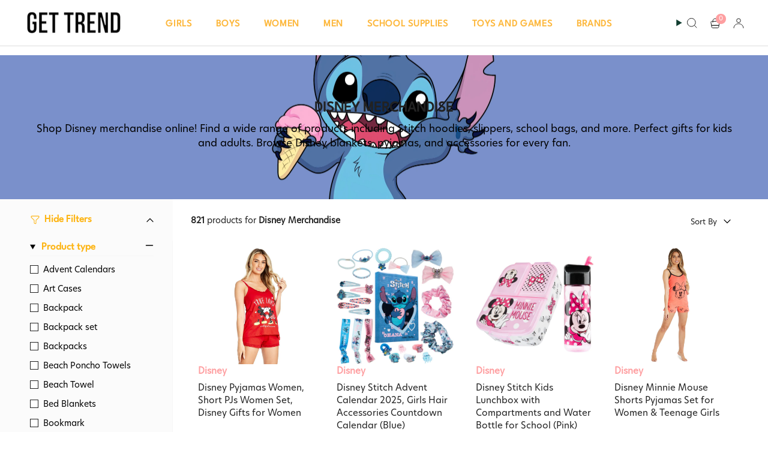

--- FILE ---
content_type: text/html; charset=utf-8
request_url: https://gettrend.com/collections/disney?page=4
body_size: 196535
content:
<!doctype html>
<html class="no-js no-touch supports-no-cookies" lang="en">
<head>
  <meta charset="UTF-8">
  <meta http-equiv="X-UA-Compatible" content="IE=edge">
  <meta name="viewport" content="width=device-width, initial-scale=1.0">
  <meta name="theme-color" content="#fe9fa1">
  <link rel="canonical" href="https://gettrend.com/collections/disney?page=4">
  <link rel="preconnect" href="https://cdn.shopify.com" crossorigin>
 <link href="https://fonts.cdnfonts.com/css/league-spartan" rel="stylesheet">
                
  <link  href="https://fonts.cdnfonts.com/css/hero-new" rel="stylesheet">               
  <!-- ======================= Broadcast Theme V5.4.1 ========================= --><link rel="preconnect" href="https://fonts.shopifycdn.com" crossorigin><link href="//gettrend.com/cdn/shop/t/49/assets/theme.css?v=155262187542882505571740134072" as="style" rel="preload">
  <link href="//gettrend.com/cdn/shop/t/49/assets/vendor.js?v=152754676678534273481738214941" as="script" rel="preload">
  <link href="//gettrend.com/cdn/shop/t/49/assets/theme.js?v=129119330631705738861738324609" as="script" rel="preload">

    <link rel="icon" type="image/png" href="//gettrend.com/cdn/shop/files/get_trend_2021_logo_-_favicon.jpg?crop=center&height=32&v=1628406318&width=32">
  

  <!-- Title and description ================================================ -->
  
 

  
  <title>
    
    Disney Merchandise – Hoodies, Bags &amp; Gifts
    
    
      &ndash; Page 4
    
    
      &ndash; Get Trend
    
  </title>
  

       
    <meta name="description" content="Explore Gettrend&#39;s Disney merchandise collection oversized hoodies, stylish backpacks, fluffy slipper socks, and adorable Stitch-themed gifts.">
  
    
 

 



  <meta property="og:site_name" content="Get Trend">
<meta property="og:url" content="https://gettrend.com/collections/disney?page=4">
<meta property="og:title" content="Disney Merchandise – Hoodies, Bags &amp; Gifts">
<meta property="og:type" content="product.group">
<meta property="og:description" content="Explore Gettrend&#39;s Disney merchandise collection oversized hoodies, stylish backpacks, fluffy slipper socks, and adorable Stitch-themed gifts."><meta property="og:image" content="http://gettrend.com/cdn/shop/collections/disney-has6vy47k75d0bzs.jpg?v=1717750321">
  <meta property="og:image:secure_url" content="https://gettrend.com/cdn/shop/collections/disney-has6vy47k75d0bzs.jpg?v=1717750321">
  <meta property="og:image:width" content="5120">
  <meta property="og:image:height" content="3005"><meta name="twitter:card" content="summary_large_image">
<meta name="twitter:title" content="Disney Merchandise – Hoodies, Bags &amp; Gifts">
<meta name="twitter:description" content="Explore Gettrend&#39;s Disney merchandise collection oversized hoodies, stylish backpacks, fluffy slipper socks, and adorable Stitch-themed gifts.">

  <!-- CSS ================================================================== -->

  <link href="//gettrend.com/cdn/shop/t/49/assets/font-settings.css?v=16179497145430728561759333677" rel="stylesheet" type="text/css" media="all" />

  
<style data-shopify>

:root {--scrollbar-width: 0px;





--COLOR-VIDEO-BG: #f2f2f2;
--COLOR-BG-BRIGHTER: #f2f2f2;--COLOR-BG: #ffffff;--COLOR-BG-ALPHA-25: rgba(255, 255, 255, 0.25);
--COLOR-BG-TRANSPARENT: rgba(255, 255, 255, 0);
--COLOR-BG-SECONDARY: #f8f7f3;
--COLOR-BG-SECONDARY-LIGHTEN: #ffffff;
--COLOR-BG-RGB: 255, 255, 255;

--COLOR-TEXT-DARK: #000000;
--COLOR-TEXT: #222222;
--COLOR-TEXT-LIGHT: #646464;


/* === Opacity shades of grey ===*/
--COLOR-A5:  rgba(34, 34, 34, 0.05);
--COLOR-A10: rgba(34, 34, 34, 0.1);
--COLOR-A15: rgba(34, 34, 34, 0.15);
--COLOR-A20: rgba(34, 34, 34, 0.2);
--COLOR-A25: rgba(34, 34, 34, 0.25);
--COLOR-A30: rgba(34, 34, 34, 0.3);
--COLOR-A35: rgba(34, 34, 34, 0.35);
--COLOR-A40: rgba(34, 34, 34, 0.4);
--COLOR-A45: rgba(34, 34, 34, 0.45);
--COLOR-A50: rgba(34, 34, 34, 0.5);
--COLOR-A55: rgba(34, 34, 34, 0.55);
--COLOR-A60: rgba(34, 34, 34, 0.6);
--COLOR-A65: rgba(34, 34, 34, 0.65);
--COLOR-A70: rgba(34, 34, 34, 0.7);
--COLOR-A75: rgba(34, 34, 34, 0.75);
--COLOR-A80: rgba(34, 34, 34, 0.8);
--COLOR-A85: rgba(34, 34, 34, 0.85);
--COLOR-A90: rgba(34, 34, 34, 0.9);
--COLOR-A95: rgba(34, 34, 34, 0.95);

--COLOR-BORDER: rgb(228, 233, 225);
--COLOR-BORDER-LIGHT: #eff2ed;
--COLOR-BORDER-HAIRLINE: #f7f7f7;
--COLOR-BORDER-DARK: #afbea6;/* === Bright color ===*/
--COLOR-PRIMARY: #fe9fa1;
--COLOR-PRIMARY-HOVER: #ff5255;
--COLOR-PRIMARY-FADE: rgba(254, 159, 161, 0.05);
--COLOR-PRIMARY-FADE-HOVER: rgba(254, 159, 161, 0.1);
--COLOR-PRIMARY-LIGHT: #ffffff;--COLOR-PRIMARY-OPPOSITE: #000000;



/* === link Color ===*/
--COLOR-LINK: #222222;
--COLOR-LINK-HOVER: rgba(34, 34, 34, 0.7);
--COLOR-LINK-FADE: rgba(34, 34, 34, 0.05);
--COLOR-LINK-FADE-HOVER: rgba(34, 34, 34, 0.1);--COLOR-LINK-OPPOSITE: #ffffff;


/* === Product grid sale tags ===*/
--COLOR-SALE-BG: #ffffff;
--COLOR-SALE-TEXT: #ff0045;--COLOR-SALE-TEXT-SECONDARY: #222222;

/* === Product grid badges ===*/
--COLOR-BADGE-BG: #f5f2e2;
--COLOR-BADGE-TEXT: #1e6c53;

/* === Product sale color ===*/
--COLOR-SALE: #df7712;

/* === Gray background on Product grid items ===*/--filter-bg: 1.0;/* === Helper colors for form error states ===*/
--COLOR-ERROR: #721C24;
--COLOR-ERROR-BG: #F8D7DA;
--COLOR-ERROR-BORDER: #F5C6CB;



  --RADIUS: 300px;
  --RADIUS-SELECT: 22px;

--COLOR-HEADER-BG: #ffffff;--COLOR-HEADER-BG-TRANSPARENT: rgba(255, 255, 255, 0);
--COLOR-HEADER-LINK: #113e30;
--COLOR-HEADER-LINK-HOVER: rgba(17, 62, 48, 0.7);

--COLOR-MENU-BG: #ffffff;
--COLOR-MENU-LINK: #113e30;
--COLOR-MENU-LINK-HOVER: rgba(17, 62, 48, 0.7);
--COLOR-SUBMENU-BG: #ffffff;
--COLOR-SUBMENU-LINK: #113e30;
--COLOR-SUBMENU-LINK-HOVER: rgba(17, 62, 48, 0.7);
--COLOR-SUBMENU-TEXT-LIGHT: #58786e;
--COLOR-MENU-TRANSPARENT: #ffffff;
--COLOR-MENU-TRANSPARENT-HOVER: rgba(255, 255, 255, 0.7);--COLOR-FOOTER-BG: #1e6c53;
--COLOR-FOOTER-BG-HAIRLINE: #21785c;
--COLOR-FOOTER-TEXT: #fafafa;
--COLOR-FOOTER-TEXT-A35: rgba(250, 250, 250, 0.35);
--COLOR-FOOTER-TEXT-A75: rgba(250, 250, 250, 0.75);
--COLOR-FOOTER-LINK: #fafafa;
--COLOR-FOOTER-LINK-HOVER: rgba(250, 250, 250, 0.7);
--COLOR-FOOTER-BORDER: #fafafa;

--TRANSPARENT: rgba(255, 255, 255, 0);

/* === Default overlay opacity ===*/
--overlay-opacity: 0;
--underlay-opacity: 1;
--underlay-bg: rgba(0,0,0,0.4);

/* === Custom Cursor ===*/
--ICON-ZOOM-IN: url( "//gettrend.com/cdn/shop/t/49/assets/icon-zoom-in.svg?v=182473373117644429561738214941" );
--ICON-ZOOM-OUT: url( "//gettrend.com/cdn/shop/t/49/assets/icon-zoom-out.svg?v=101497157853986683871738214941" );

/* === Custom Icons ===*/


  
  --ICON-ADD-BAG: url( "//gettrend.com/cdn/shop/t/49/assets/icon-add-bag-medium.svg?v=139170916092727621901738214941" );
  --ICON-ADD-CART: url( "//gettrend.com/cdn/shop/t/49/assets/icon-add-cart-medium.svg?v=57635405022452982901738214941" );
  --ICON-ARROW-LEFT: url( "//gettrend.com/cdn/shop/t/49/assets/icon-arrow-left-medium.svg?v=98614866157451683461738214941" );
  --ICON-ARROW-RIGHT: url( "//gettrend.com/cdn/shop/t/49/assets/icon-arrow-right-medium.svg?v=127385474140982877711738214941" );
  --ICON-SELECT: url("//gettrend.com/cdn/shop/t/49/assets/icon-select-medium.svg?v=23444");


--PRODUCT-GRID-ASPECT-RATIO: 100%;

/* === Typography ===*/
--FONT-WEIGHT-BODY: 400;
--FONT-WEIGHT-BODY-BOLD: 500;

--FONT-STACK-BODY: "Open Sans", sans-serif;
--FONT-STYLE-BODY: normal;
--FONT-STYLE-BODY-ITALIC: italic;
--FONT-ADJUST-BODY: 1.05;

--LETTER-SPACING-BODY: 0.0em;

--FONT-WEIGHT-HEADING: 400;
--FONT-WEIGHT-HEADING-BOLD: 500;

--FONT-UPPERCASE-HEADING: none;
--LETTER-SPACING-HEADING: 0.0em;

--FONT-STACK-HEADING: Petrona, serif;
--FONT-STYLE-HEADING: normal;
--FONT-STYLE-HEADING-ITALIC: italic;
--FONT-ADJUST-HEADING: 1.0;

--FONT-WEIGHT-SUBHEADING: 400;
--FONT-WEIGHT-SUBHEADING-BOLD: 500;

--FONT-STACK-SUBHEADING: "Open Sans", sans-serif;
--FONT-STYLE-SUBHEADING: normal;
--FONT-STYLE-SUBHEADING-ITALIC: italic;
--FONT-ADJUST-SUBHEADING: 1.0;

--FONT-UPPERCASE-SUBHEADING: uppercase;
--LETTER-SPACING-SUBHEADING: 0.1em;

--FONT-STACK-NAV: "Open Sans", sans-serif;
--FONT-STYLE-NAV: normal;
--FONT-STYLE-NAV-ITALIC: italic;
--FONT-ADJUST-NAV: 1.05;

--FONT-WEIGHT-NAV: 400;
--FONT-WEIGHT-NAV-BOLD: 500;

--LETTER-SPACING-NAV: 0.0em;

--FONT-SIZE-BASE: 1.05rem;
--FONT-SIZE-BASE-PERCENT: 1.05;

/* === Parallax ===*/
--PARALLAX-STRENGTH-MIN: 120.0%;
--PARALLAX-STRENGTH-MAX: 130.0%;--COLUMNS: 4;
--COLUMNS-MEDIUM: 3;
--COLUMNS-SMALL: 2;
--COLUMNS-MOBILE: 1;--LAYOUT-OUTER: 50px;
  --LAYOUT-GUTTER: 32px;
  --LAYOUT-OUTER-MEDIUM: 30px;
  --LAYOUT-GUTTER-MEDIUM: 22px;
  --LAYOUT-OUTER-SMALL: 16px;
  --LAYOUT-GUTTER-SMALL: 16px;--base-animation-delay: 0ms;
--line-height-normal: 1.375; /* Equals to line-height: normal; */--SIDEBAR-WIDTH: 288px;
  --SIDEBAR-WIDTH-MEDIUM: 258px;--DRAWER-WIDTH: 380px;--ICON-STROKE-WIDTH: 1.5px;

--COLOR-TEXT-DARK: #000000;
--COLOR-TEXT:#000000;
--COLOR-TEXT-LIGHT: #222222;



/* === Button General ===*/
--BTN-FONT-STACK: "Source Sans Pro", sans-serif;
--BTN-FONT-WEIGHT: 400;
--BTN-FONT-STYLE: normal;
--BTN-FONT-SIZE: 14px;

--BTN-LETTER-SPACING: 0.1em;
--BTN-UPPERCASE: uppercase;
--BTN-TEXT-ARROW-OFFSET: -1px;

/* === Button Primary ===*/
--BTN-PRIMARY-BORDER-COLOR: #fe9fa1;
--BTN-PRIMARY-BG-COLOR: #fe9fa1;
--BTN-PRIMARY-TEXT-COLOR: #fff;


  --BTN-PRIMARY-BG-COLOR-BRIGHTER: #fe8688;


/* === Button Secondary ===*/
--BTN-SECONDARY-BORDER-COLOR: #1e6c53;
--BTN-SECONDARY-BG-COLOR: #1e6c53;
--BTN-SECONDARY-TEXT-COLOR: #ffffff;


  --BTN-SECONDARY-BG-COLOR-BRIGHTER: #185844;


/* === Button White ===*/
--TEXT-BTN-BORDER-WHITE: #fff;
--TEXT-BTN-BG-WHITE: #fff;
--TEXT-BTN-WHITE: #000;
--TEXT-BTN-BG-WHITE-BRIGHTER: #f2f2f2;

/* === Button Black ===*/
--TEXT-BTN-BG-BLACK: #000;
--TEXT-BTN-BORDER-BLACK: #000;
--TEXT-BTN-BLACK: #fff;
--TEXT-BTN-BG-BLACK-BRIGHTER: #1a1a1a;

/* === Cart Gradient ===*/


  --FREE-SHIPPING-GRADIENT: linear-gradient(57deg, rgba(255, 56, 114, 1) 1%, rgba(255, 128, 0, 1) 46%, rgba(255, 203, 51, 1) 83%);


/* === Swatch Size ===*/
--swatch-size-filters: calc(1.15rem * var(--FONT-ADJUST-BODY));
--swatch-size-product: calc(2.2rem * var(--FONT-ADJUST-BODY));
}

/* === Backdrop ===*/
::backdrop {
  --underlay-opacity: 1;
  --underlay-bg: rgba(0,0,0,0.4);
}
</style>


  <link href="//gettrend.com/cdn/shop/t/49/assets/theme.css?v=155262187542882505571740134072" rel="stylesheet" type="text/css" media="all" />
  <link href="//gettrend.com/cdn/shop/t/49/assets/style.css?v=116876407758817002201738326590" rel="stylesheet" type="text/css" media="all" />
  <link href="//gettrend.com/cdn/shop/t/49/assets/custom.css?v=84503312365266541471740745435" rel="stylesheet" type="text/css" media="all" />
<link href="//gettrend.com/cdn/shop/t/49/assets/swatches.css?v=157844926215047500451738214941" as="style" rel="preload">
    <link href="//gettrend.com/cdn/shop/t/49/assets/swatches.css?v=157844926215047500451738214941" rel="stylesheet" type="text/css" media="all" />
<style data-shopify>.swatches {
    --black: #000000;--white: #fafafa;--blank: url(//gettrend.com/cdn/shop/files/blank_small.png?v=23444);--multi: url(//gettrend.com/cdn/shop/files/multcolor_small.png?v=11422131568287385173);--rainbow: url(//gettrend.com/cdn/shop/files/rainbow_small.png?v=13941231992202499445);
  }</style>
<script>
    if (window.navigator.userAgent.indexOf('MSIE ') > 0 || window.navigator.userAgent.indexOf('Trident/') > 0) {
      document.documentElement.className = document.documentElement.className + ' ie';

      var scripts = document.getElementsByTagName('script')[0];
      var polyfill = document.createElement("script");
      polyfill.defer = true;
      polyfill.src = "//gettrend.com/cdn/shop/t/49/assets/ie11.js?v=144489047535103983231738214941";

      scripts.parentNode.insertBefore(polyfill, scripts);
    } else {
      document.documentElement.className = document.documentElement.className.replace('no-js', 'js');
    }

    document.documentElement.style.setProperty('--scrollbar-width', `${getScrollbarWidth()}px`);

    function getScrollbarWidth() {
      // Creating invisible container
      const outer = document.createElement('div');
      outer.style.visibility = 'hidden';
      outer.style.overflow = 'scroll'; // forcing scrollbar to appear
      outer.style.msOverflowStyle = 'scrollbar'; // needed for WinJS apps
      document.documentElement.appendChild(outer);

      // Creating inner element and placing it in the container
      const inner = document.createElement('div');
      outer.appendChild(inner);

      // Calculating difference between container's full width and the child width
      const scrollbarWidth = outer.offsetWidth - inner.offsetWidth;

      // Removing temporary elements from the DOM
      outer.parentNode.removeChild(outer);

      return scrollbarWidth;
    }

    let root = '/';
    if (root[root.length - 1] !== '/') {
      root = root + '/';
    }

    window.theme = {
      routes: {
        root: root,
        cart_url: '/cart',
        cart_add_url: '/cart/add',
        cart_change_url: '/cart/change',
        product_recommendations_url: '/recommendations/products',
        predictive_search_url: '/search/suggest',
        addresses_url: '/account/addresses'
      },
      assets: {
        photoswipe: '//gettrend.com/cdn/shop/t/49/assets/photoswipe.js?v=162613001030112971491738214941',
        smoothscroll: '//gettrend.com/cdn/shop/t/49/assets/smoothscroll.js?v=37906625415260927261738214941',
      },
      strings: {
        addToCart: "Add to cart",
        cartAcceptanceError: "You must accept our terms and conditions.",
        soldOut: "Sold Out",
        from: "From",
        preOrder: "Pre-order",
        sale: "Sale",
        subscription: "Subscription",
        unavailable: "Unavailable",
        unitPrice: "Unit price",
        unitPriceSeparator: "per",
        shippingCalcSubmitButton: "Calculate shipping",
        shippingCalcSubmitButtonDisabled: "Calculating...",
        selectValue: "Select value",
        selectColor: "Select color",
        oneColor: "color",
        otherColor: "colors",
        upsellAddToCart: "Add",
        free: "Free",
        swatchesColor: "Color, Colour"
      },
      settings: {
        customerLoggedIn: null ? true : false,
        cartDrawerEnabled: true,
        enableQuickAdd: false,
        enableAnimations: true,
        variantOnSale: true,
      },
      sliderArrows: {
        prev: '<button type="button" class="slider__button slider__button--prev" data-button-arrow data-button-prev>' + "Previous" + '</button>',
        next: '<button type="button" class="slider__button slider__button--next" data-button-arrow data-button-next>' + "Next" + '</button>',
      },
      moneyFormat: false ? "\u003cspan class=money\u003e£{{amount}} GBP\u003c\/span\u003e" : "\u003cspan class=money\u003e£{{amount}}\u003c\/span\u003e",
      moneyWithoutCurrencyFormat: "\u003cspan class=money\u003e£{{amount}}\u003c\/span\u003e",
      moneyWithCurrencyFormat: "\u003cspan class=money\u003e£{{amount}} GBP\u003c\/span\u003e",
      subtotal: 0,
      info: {
        name: 'broadcast'
      },
      version: '5.4.1'
    };

    let windowInnerHeight = window.innerHeight;
    document.documentElement.style.setProperty('--full-height', `${windowInnerHeight}px`);
    document.documentElement.style.setProperty('--three-quarters', `${windowInnerHeight * 0.75}px`);
    document.documentElement.style.setProperty('--two-thirds', `${windowInnerHeight * 0.66}px`);
    document.documentElement.style.setProperty('--one-half', `${windowInnerHeight * 0.5}px`);
    document.documentElement.style.setProperty('--one-third', `${windowInnerHeight * 0.33}px`);
    document.documentElement.style.setProperty('--one-fifth', `${windowInnerHeight * 0.2}px`);
  </script>

  
    <script src="//gettrend.com/cdn/shopifycloud/storefront/assets/themes_support/shopify_common-5f594365.js" defer="defer"></script>
  

  <!-- Theme Javascript ============================================================== -->
  <script src="//gettrend.com/cdn/shop/t/49/assets/vendor.js?v=152754676678534273481738214941" defer="defer"></script>
  <script src="//gettrend.com/cdn/shop/t/49/assets/theme.js?v=129119330631705738861738324609" defer="defer"></script><!-- Shopify app scripts =========================================================== -->

  <script>window.performance && window.performance.mark && window.performance.mark('shopify.content_for_header.start');</script><meta name="google-site-verification" content="o7HD4qq6zfQkQuDubWcXBn-1foHmWO_MJMiBz16t7dc">
<meta name="google-site-verification" content="eFQlqnNCuZygXvY0fZyPAIux3E2-BuZryNLaopJcXSA">
<meta id="shopify-digital-wallet" name="shopify-digital-wallet" content="/24993282/digital_wallets/dialog">
<meta name="shopify-checkout-api-token" content="cc05abb7c8c0d0d29a1c5a2cab9f9223">
<meta id="in-context-paypal-metadata" data-shop-id="24993282" data-venmo-supported="false" data-environment="production" data-locale="en_US" data-paypal-v4="true" data-currency="GBP">
<link rel="alternate" type="application/atom+xml" title="Feed" href="/collections/disney.atom" />
<link rel="prev" href="/collections/disney?page=3">
<link rel="next" href="/collections/disney?page=5">
<link rel="alternate" type="application/json+oembed" href="https://gettrend.com/collections/disney.oembed?page=4">
<script async="async" src="/checkouts/internal/preloads.js?locale=en-GB"></script>
<link rel="preconnect" href="https://shop.app" crossorigin="anonymous">
<script async="async" src="https://shop.app/checkouts/internal/preloads.js?locale=en-GB&shop_id=24993282" crossorigin="anonymous"></script>
<script id="apple-pay-shop-capabilities" type="application/json">{"shopId":24993282,"countryCode":"GB","currencyCode":"GBP","merchantCapabilities":["supports3DS"],"merchantId":"gid:\/\/shopify\/Shop\/24993282","merchantName":"Get Trend","requiredBillingContactFields":["postalAddress","email","phone"],"requiredShippingContactFields":["postalAddress","email","phone"],"shippingType":"shipping","supportedNetworks":["visa","maestro","masterCard","amex","discover","elo"],"total":{"type":"pending","label":"Get Trend","amount":"1.00"},"shopifyPaymentsEnabled":true,"supportsSubscriptions":true}</script>
<script id="shopify-features" type="application/json">{"accessToken":"cc05abb7c8c0d0d29a1c5a2cab9f9223","betas":["rich-media-storefront-analytics"],"domain":"gettrend.com","predictiveSearch":true,"shopId":24993282,"locale":"en"}</script>
<script>var Shopify = Shopify || {};
Shopify.shop = "ff-stores.myshopify.com";
Shopify.locale = "en";
Shopify.currency = {"active":"GBP","rate":"1.0"};
Shopify.country = "GB";
Shopify.theme = {"name":" Kloc Copy of Broadcast-30\/1\/25","id":148117782785,"schema_name":"Broadcast","schema_version":"5.4.1","theme_store_id":868,"role":"main"};
Shopify.theme.handle = "null";
Shopify.theme.style = {"id":null,"handle":null};
Shopify.cdnHost = "gettrend.com/cdn";
Shopify.routes = Shopify.routes || {};
Shopify.routes.root = "/";</script>
<script type="module">!function(o){(o.Shopify=o.Shopify||{}).modules=!0}(window);</script>
<script>!function(o){function n(){var o=[];function n(){o.push(Array.prototype.slice.apply(arguments))}return n.q=o,n}var t=o.Shopify=o.Shopify||{};t.loadFeatures=n(),t.autoloadFeatures=n()}(window);</script>
<script>
  window.ShopifyPay = window.ShopifyPay || {};
  window.ShopifyPay.apiHost = "shop.app\/pay";
  window.ShopifyPay.redirectState = null;
</script>
<script id="shop-js-analytics" type="application/json">{"pageType":"collection"}</script>
<script defer="defer" async type="module" src="//gettrend.com/cdn/shopifycloud/shop-js/modules/v2/client.init-shop-cart-sync_BT-GjEfc.en.esm.js"></script>
<script defer="defer" async type="module" src="//gettrend.com/cdn/shopifycloud/shop-js/modules/v2/chunk.common_D58fp_Oc.esm.js"></script>
<script defer="defer" async type="module" src="//gettrend.com/cdn/shopifycloud/shop-js/modules/v2/chunk.modal_xMitdFEc.esm.js"></script>
<script type="module">
  await import("//gettrend.com/cdn/shopifycloud/shop-js/modules/v2/client.init-shop-cart-sync_BT-GjEfc.en.esm.js");
await import("//gettrend.com/cdn/shopifycloud/shop-js/modules/v2/chunk.common_D58fp_Oc.esm.js");
await import("//gettrend.com/cdn/shopifycloud/shop-js/modules/v2/chunk.modal_xMitdFEc.esm.js");

  window.Shopify.SignInWithShop?.initShopCartSync?.({"fedCMEnabled":true,"windoidEnabled":true});

</script>
<script>
  window.Shopify = window.Shopify || {};
  if (!window.Shopify.featureAssets) window.Shopify.featureAssets = {};
  window.Shopify.featureAssets['shop-js'] = {"shop-cart-sync":["modules/v2/client.shop-cart-sync_DZOKe7Ll.en.esm.js","modules/v2/chunk.common_D58fp_Oc.esm.js","modules/v2/chunk.modal_xMitdFEc.esm.js"],"init-fed-cm":["modules/v2/client.init-fed-cm_B6oLuCjv.en.esm.js","modules/v2/chunk.common_D58fp_Oc.esm.js","modules/v2/chunk.modal_xMitdFEc.esm.js"],"shop-cash-offers":["modules/v2/client.shop-cash-offers_D2sdYoxE.en.esm.js","modules/v2/chunk.common_D58fp_Oc.esm.js","modules/v2/chunk.modal_xMitdFEc.esm.js"],"shop-login-button":["modules/v2/client.shop-login-button_QeVjl5Y3.en.esm.js","modules/v2/chunk.common_D58fp_Oc.esm.js","modules/v2/chunk.modal_xMitdFEc.esm.js"],"pay-button":["modules/v2/client.pay-button_DXTOsIq6.en.esm.js","modules/v2/chunk.common_D58fp_Oc.esm.js","modules/v2/chunk.modal_xMitdFEc.esm.js"],"shop-button":["modules/v2/client.shop-button_DQZHx9pm.en.esm.js","modules/v2/chunk.common_D58fp_Oc.esm.js","modules/v2/chunk.modal_xMitdFEc.esm.js"],"avatar":["modules/v2/client.avatar_BTnouDA3.en.esm.js"],"init-windoid":["modules/v2/client.init-windoid_CR1B-cfM.en.esm.js","modules/v2/chunk.common_D58fp_Oc.esm.js","modules/v2/chunk.modal_xMitdFEc.esm.js"],"init-shop-for-new-customer-accounts":["modules/v2/client.init-shop-for-new-customer-accounts_C_vY_xzh.en.esm.js","modules/v2/client.shop-login-button_QeVjl5Y3.en.esm.js","modules/v2/chunk.common_D58fp_Oc.esm.js","modules/v2/chunk.modal_xMitdFEc.esm.js"],"init-shop-email-lookup-coordinator":["modules/v2/client.init-shop-email-lookup-coordinator_BI7n9ZSv.en.esm.js","modules/v2/chunk.common_D58fp_Oc.esm.js","modules/v2/chunk.modal_xMitdFEc.esm.js"],"init-shop-cart-sync":["modules/v2/client.init-shop-cart-sync_BT-GjEfc.en.esm.js","modules/v2/chunk.common_D58fp_Oc.esm.js","modules/v2/chunk.modal_xMitdFEc.esm.js"],"shop-toast-manager":["modules/v2/client.shop-toast-manager_DiYdP3xc.en.esm.js","modules/v2/chunk.common_D58fp_Oc.esm.js","modules/v2/chunk.modal_xMitdFEc.esm.js"],"init-customer-accounts":["modules/v2/client.init-customer-accounts_D9ZNqS-Q.en.esm.js","modules/v2/client.shop-login-button_QeVjl5Y3.en.esm.js","modules/v2/chunk.common_D58fp_Oc.esm.js","modules/v2/chunk.modal_xMitdFEc.esm.js"],"init-customer-accounts-sign-up":["modules/v2/client.init-customer-accounts-sign-up_iGw4briv.en.esm.js","modules/v2/client.shop-login-button_QeVjl5Y3.en.esm.js","modules/v2/chunk.common_D58fp_Oc.esm.js","modules/v2/chunk.modal_xMitdFEc.esm.js"],"shop-follow-button":["modules/v2/client.shop-follow-button_CqMgW2wH.en.esm.js","modules/v2/chunk.common_D58fp_Oc.esm.js","modules/v2/chunk.modal_xMitdFEc.esm.js"],"checkout-modal":["modules/v2/client.checkout-modal_xHeaAweL.en.esm.js","modules/v2/chunk.common_D58fp_Oc.esm.js","modules/v2/chunk.modal_xMitdFEc.esm.js"],"shop-login":["modules/v2/client.shop-login_D91U-Q7h.en.esm.js","modules/v2/chunk.common_D58fp_Oc.esm.js","modules/v2/chunk.modal_xMitdFEc.esm.js"],"lead-capture":["modules/v2/client.lead-capture_BJmE1dJe.en.esm.js","modules/v2/chunk.common_D58fp_Oc.esm.js","modules/v2/chunk.modal_xMitdFEc.esm.js"],"payment-terms":["modules/v2/client.payment-terms_Ci9AEqFq.en.esm.js","modules/v2/chunk.common_D58fp_Oc.esm.js","modules/v2/chunk.modal_xMitdFEc.esm.js"]};
</script>
<script>(function() {
  var isLoaded = false;
  function asyncLoad() {
    if (isLoaded) return;
    isLoaded = true;
    var urls = ["https:\/\/js.smile.io\/v1\/smile-shopify.js?shop=ff-stores.myshopify.com","https:\/\/promote-me-api-cdn.makeprosimp.com\/v1\/published\/224\/c05d53d8f688d57278dc6597834d494c\/584\/app.js?v=1\u0026shop=ff-stores.myshopify.com","https:\/\/sizechart.apps.avada.io\/scripttag\/avada-size-chart.min.js?shop=ff-stores.myshopify.com","https:\/\/ecommplugins-scripts.trustpilot.com\/v2.1\/js\/header.min.js?settings=eyJrZXkiOiIxaEJyaG9IOVZQUEZFVFJCIiwicyI6InNrdSJ9\u0026shop=ff-stores.myshopify.com","https:\/\/ecommplugins-trustboxsettings.trustpilot.com\/ff-stores.myshopify.com.js?settings=1632891105184\u0026shop=ff-stores.myshopify.com","https:\/\/widget.trustpilot.com\/bootstrap\/v5\/tp.widget.sync.bootstrap.min.js?shop=ff-stores.myshopify.com","https:\/\/cdn.shopify.com\/s\/files\/1\/0449\/2568\/1820\/t\/4\/assets\/booster_currency.js?v=1624978055\u0026shop=ff-stores.myshopify.com","https:\/\/showpriceinbtc.soundonyx.com\/showpriceinbtc.js?version=1\u0026shop=ff-stores.myshopify.com","https:\/\/cdn.chaty.app\/pixel.js?id=bfiwlwn6lv\u0026shop=ff-stores.myshopify.com","https:\/\/cdn.shopify.com\/s\/files\/1\/0184\/4255\/1360\/files\/tiktok-pixel.v2.min.js?v=1645163498\u0026shop=ff-stores.myshopify.com"];
    for (var i = 0; i < urls.length; i++) {
      var s = document.createElement('script');
      s.type = 'text/javascript';
      s.async = true;
      s.src = urls[i];
      var x = document.getElementsByTagName('script')[0];
      x.parentNode.insertBefore(s, x);
    }
  };
  if(window.attachEvent) {
    window.attachEvent('onload', asyncLoad);
  } else {
    window.addEventListener('load', asyncLoad, false);
  }
})();</script>
<script id="__st">var __st={"a":24993282,"offset":0,"reqid":"24d7e416-7f59-417d-8681-ffa2d05c0d35-1769053166","pageurl":"gettrend.com\/collections\/disney?page=4","u":"e67578d986dd","p":"collection","rtyp":"collection","rid":324875616456};</script>
<script>window.ShopifyPaypalV4VisibilityTracking = true;</script>
<script id="captcha-bootstrap">!function(){'use strict';const t='contact',e='account',n='new_comment',o=[[t,t],['blogs',n],['comments',n],[t,'customer']],c=[[e,'customer_login'],[e,'guest_login'],[e,'recover_customer_password'],[e,'create_customer']],r=t=>t.map((([t,e])=>`form[action*='/${t}']:not([data-nocaptcha='true']) input[name='form_type'][value='${e}']`)).join(','),a=t=>()=>t?[...document.querySelectorAll(t)].map((t=>t.form)):[];function s(){const t=[...o],e=r(t);return a(e)}const i='password',u='form_key',d=['recaptcha-v3-token','g-recaptcha-response','h-captcha-response',i],f=()=>{try{return window.sessionStorage}catch{return}},m='__shopify_v',_=t=>t.elements[u];function p(t,e,n=!1){try{const o=window.sessionStorage,c=JSON.parse(o.getItem(e)),{data:r}=function(t){const{data:e,action:n}=t;return t[m]||n?{data:e,action:n}:{data:t,action:n}}(c);for(const[e,n]of Object.entries(r))t.elements[e]&&(t.elements[e].value=n);n&&o.removeItem(e)}catch(o){console.error('form repopulation failed',{error:o})}}const l='form_type',E='cptcha';function T(t){t.dataset[E]=!0}const w=window,h=w.document,L='Shopify',v='ce_forms',y='captcha';let A=!1;((t,e)=>{const n=(g='f06e6c50-85a8-45c8-87d0-21a2b65856fe',I='https://cdn.shopify.com/shopifycloud/storefront-forms-hcaptcha/ce_storefront_forms_captcha_hcaptcha.v1.5.2.iife.js',D={infoText:'Protected by hCaptcha',privacyText:'Privacy',termsText:'Terms'},(t,e,n)=>{const o=w[L][v],c=o.bindForm;if(c)return c(t,g,e,D).then(n);var r;o.q.push([[t,g,e,D],n]),r=I,A||(h.body.append(Object.assign(h.createElement('script'),{id:'captcha-provider',async:!0,src:r})),A=!0)});var g,I,D;w[L]=w[L]||{},w[L][v]=w[L][v]||{},w[L][v].q=[],w[L][y]=w[L][y]||{},w[L][y].protect=function(t,e){n(t,void 0,e),T(t)},Object.freeze(w[L][y]),function(t,e,n,w,h,L){const[v,y,A,g]=function(t,e,n){const i=e?o:[],u=t?c:[],d=[...i,...u],f=r(d),m=r(i),_=r(d.filter((([t,e])=>n.includes(e))));return[a(f),a(m),a(_),s()]}(w,h,L),I=t=>{const e=t.target;return e instanceof HTMLFormElement?e:e&&e.form},D=t=>v().includes(t);t.addEventListener('submit',(t=>{const e=I(t);if(!e)return;const n=D(e)&&!e.dataset.hcaptchaBound&&!e.dataset.recaptchaBound,o=_(e),c=g().includes(e)&&(!o||!o.value);(n||c)&&t.preventDefault(),c&&!n&&(function(t){try{if(!f())return;!function(t){const e=f();if(!e)return;const n=_(t);if(!n)return;const o=n.value;o&&e.removeItem(o)}(t);const e=Array.from(Array(32),(()=>Math.random().toString(36)[2])).join('');!function(t,e){_(t)||t.append(Object.assign(document.createElement('input'),{type:'hidden',name:u})),t.elements[u].value=e}(t,e),function(t,e){const n=f();if(!n)return;const o=[...t.querySelectorAll(`input[type='${i}']`)].map((({name:t})=>t)),c=[...d,...o],r={};for(const[a,s]of new FormData(t).entries())c.includes(a)||(r[a]=s);n.setItem(e,JSON.stringify({[m]:1,action:t.action,data:r}))}(t,e)}catch(e){console.error('failed to persist form',e)}}(e),e.submit())}));const S=(t,e)=>{t&&!t.dataset[E]&&(n(t,e.some((e=>e===t))),T(t))};for(const o of['focusin','change'])t.addEventListener(o,(t=>{const e=I(t);D(e)&&S(e,y())}));const B=e.get('form_key'),M=e.get(l),P=B&&M;t.addEventListener('DOMContentLoaded',(()=>{const t=y();if(P)for(const e of t)e.elements[l].value===M&&p(e,B);[...new Set([...A(),...v().filter((t=>'true'===t.dataset.shopifyCaptcha))])].forEach((e=>S(e,t)))}))}(h,new URLSearchParams(w.location.search),n,t,e,['guest_login'])})(!0,!0)}();</script>
<script integrity="sha256-4kQ18oKyAcykRKYeNunJcIwy7WH5gtpwJnB7kiuLZ1E=" data-source-attribution="shopify.loadfeatures" defer="defer" src="//gettrend.com/cdn/shopifycloud/storefront/assets/storefront/load_feature-a0a9edcb.js" crossorigin="anonymous"></script>
<script crossorigin="anonymous" defer="defer" src="//gettrend.com/cdn/shopifycloud/storefront/assets/shopify_pay/storefront-65b4c6d7.js?v=20250812"></script>
<script data-source-attribution="shopify.dynamic_checkout.dynamic.init">var Shopify=Shopify||{};Shopify.PaymentButton=Shopify.PaymentButton||{isStorefrontPortableWallets:!0,init:function(){window.Shopify.PaymentButton.init=function(){};var t=document.createElement("script");t.src="https://gettrend.com/cdn/shopifycloud/portable-wallets/latest/portable-wallets.en.js",t.type="module",document.head.appendChild(t)}};
</script>
<script data-source-attribution="shopify.dynamic_checkout.buyer_consent">
  function portableWalletsHideBuyerConsent(e){var t=document.getElementById("shopify-buyer-consent"),n=document.getElementById("shopify-subscription-policy-button");t&&n&&(t.classList.add("hidden"),t.setAttribute("aria-hidden","true"),n.removeEventListener("click",e))}function portableWalletsShowBuyerConsent(e){var t=document.getElementById("shopify-buyer-consent"),n=document.getElementById("shopify-subscription-policy-button");t&&n&&(t.classList.remove("hidden"),t.removeAttribute("aria-hidden"),n.addEventListener("click",e))}window.Shopify?.PaymentButton&&(window.Shopify.PaymentButton.hideBuyerConsent=portableWalletsHideBuyerConsent,window.Shopify.PaymentButton.showBuyerConsent=portableWalletsShowBuyerConsent);
</script>
<script data-source-attribution="shopify.dynamic_checkout.cart.bootstrap">document.addEventListener("DOMContentLoaded",(function(){function t(){return document.querySelector("shopify-accelerated-checkout-cart, shopify-accelerated-checkout")}if(t())Shopify.PaymentButton.init();else{new MutationObserver((function(e,n){t()&&(Shopify.PaymentButton.init(),n.disconnect())})).observe(document.body,{childList:!0,subtree:!0})}}));
</script>
<script id='scb4127' type='text/javascript' async='' src='https://gettrend.com/cdn/shopifycloud/privacy-banner/storefront-banner.js'></script><link id="shopify-accelerated-checkout-styles" rel="stylesheet" media="screen" href="https://gettrend.com/cdn/shopifycloud/portable-wallets/latest/accelerated-checkout-backwards-compat.css" crossorigin="anonymous">
<style id="shopify-accelerated-checkout-cart">
        #shopify-buyer-consent {
  margin-top: 1em;
  display: inline-block;
  width: 100%;
}

#shopify-buyer-consent.hidden {
  display: none;
}

#shopify-subscription-policy-button {
  background: none;
  border: none;
  padding: 0;
  text-decoration: underline;
  font-size: inherit;
  cursor: pointer;
}

#shopify-subscription-policy-button::before {
  box-shadow: none;
}

      </style>

<script>window.performance && window.performance.mark && window.performance.mark('shopify.content_for_header.end');</script>
<noscript><img height="1" width="1" style="display:none"
src="https://www.facebook.com/tr?id=241543068636917&ev=PageView&noscript=1"
/></noscript>
<!-- End Meta Pixel Code -->
<meta name="google-site-verification" content="o7HD4qq6zfQkQuDubWcXBn-1foHmWO_MJMiBz16t7dc" />
  <meta name="google-site-verification" content="6y3lzq1b2oYdkUh-IHd5CV5NkXQ_TasVEhbkYCoghCI" /><!--Gem_Page_Header_Script-->
    


<!--End_Gem_Page_Header_Script-->
<!-- BEGIN app block: shopify://apps/klaviyo-email-marketing-sms/blocks/klaviyo-onsite-embed/2632fe16-c075-4321-a88b-50b567f42507 -->












  <script async src="https://static.klaviyo.com/onsite/js/X28ezc/klaviyo.js?company_id=X28ezc"></script>
  <script>!function(){if(!window.klaviyo){window._klOnsite=window._klOnsite||[];try{window.klaviyo=new Proxy({},{get:function(n,i){return"push"===i?function(){var n;(n=window._klOnsite).push.apply(n,arguments)}:function(){for(var n=arguments.length,o=new Array(n),w=0;w<n;w++)o[w]=arguments[w];var t="function"==typeof o[o.length-1]?o.pop():void 0,e=new Promise((function(n){window._klOnsite.push([i].concat(o,[function(i){t&&t(i),n(i)}]))}));return e}}})}catch(n){window.klaviyo=window.klaviyo||[],window.klaviyo.push=function(){var n;(n=window._klOnsite).push.apply(n,arguments)}}}}();</script>

  




  <script>
    window.klaviyoReviewsProductDesignMode = false
  </script>







<!-- END app block --><link href="https://cdn.shopify.com/extensions/019bc605-e7da-79a8-ac8e-fb95554cd6dd/appio-reviews-537/assets/appio-reviews.min.css" rel="stylesheet" type="text/css" media="all">
<script src="https://cdn.shopify.com/extensions/019b0ca3-aa13-7aa2-a0b4-6cb667a1f6f7/essential-countdown-timer-55/assets/countdown_timer_essential_apps.min.js" type="text/javascript" defer="defer"></script>
<link href="https://monorail-edge.shopifysvc.com" rel="dns-prefetch">
<script>(function(){if ("sendBeacon" in navigator && "performance" in window) {try {var session_token_from_headers = performance.getEntriesByType('navigation')[0].serverTiming.find(x => x.name == '_s').description;} catch {var session_token_from_headers = undefined;}var session_cookie_matches = document.cookie.match(/_shopify_s=([^;]*)/);var session_token_from_cookie = session_cookie_matches && session_cookie_matches.length === 2 ? session_cookie_matches[1] : "";var session_token = session_token_from_headers || session_token_from_cookie || "";function handle_abandonment_event(e) {var entries = performance.getEntries().filter(function(entry) {return /monorail-edge.shopifysvc.com/.test(entry.name);});if (!window.abandonment_tracked && entries.length === 0) {window.abandonment_tracked = true;var currentMs = Date.now();var navigation_start = performance.timing.navigationStart;var payload = {shop_id: 24993282,url: window.location.href,navigation_start,duration: currentMs - navigation_start,session_token,page_type: "collection"};window.navigator.sendBeacon("https://monorail-edge.shopifysvc.com/v1/produce", JSON.stringify({schema_id: "online_store_buyer_site_abandonment/1.1",payload: payload,metadata: {event_created_at_ms: currentMs,event_sent_at_ms: currentMs}}));}}window.addEventListener('pagehide', handle_abandonment_event);}}());</script>
<script id="web-pixels-manager-setup">(function e(e,d,r,n,o){if(void 0===o&&(o={}),!Boolean(null===(a=null===(i=window.Shopify)||void 0===i?void 0:i.analytics)||void 0===a?void 0:a.replayQueue)){var i,a;window.Shopify=window.Shopify||{};var t=window.Shopify;t.analytics=t.analytics||{};var s=t.analytics;s.replayQueue=[],s.publish=function(e,d,r){return s.replayQueue.push([e,d,r]),!0};try{self.performance.mark("wpm:start")}catch(e){}var l=function(){var e={modern:/Edge?\/(1{2}[4-9]|1[2-9]\d|[2-9]\d{2}|\d{4,})\.\d+(\.\d+|)|Firefox\/(1{2}[4-9]|1[2-9]\d|[2-9]\d{2}|\d{4,})\.\d+(\.\d+|)|Chrom(ium|e)\/(9{2}|\d{3,})\.\d+(\.\d+|)|(Maci|X1{2}).+ Version\/(15\.\d+|(1[6-9]|[2-9]\d|\d{3,})\.\d+)([,.]\d+|)( \(\w+\)|)( Mobile\/\w+|) Safari\/|Chrome.+OPR\/(9{2}|\d{3,})\.\d+\.\d+|(CPU[ +]OS|iPhone[ +]OS|CPU[ +]iPhone|CPU IPhone OS|CPU iPad OS)[ +]+(15[._]\d+|(1[6-9]|[2-9]\d|\d{3,})[._]\d+)([._]\d+|)|Android:?[ /-](13[3-9]|1[4-9]\d|[2-9]\d{2}|\d{4,})(\.\d+|)(\.\d+|)|Android.+Firefox\/(13[5-9]|1[4-9]\d|[2-9]\d{2}|\d{4,})\.\d+(\.\d+|)|Android.+Chrom(ium|e)\/(13[3-9]|1[4-9]\d|[2-9]\d{2}|\d{4,})\.\d+(\.\d+|)|SamsungBrowser\/([2-9]\d|\d{3,})\.\d+/,legacy:/Edge?\/(1[6-9]|[2-9]\d|\d{3,})\.\d+(\.\d+|)|Firefox\/(5[4-9]|[6-9]\d|\d{3,})\.\d+(\.\d+|)|Chrom(ium|e)\/(5[1-9]|[6-9]\d|\d{3,})\.\d+(\.\d+|)([\d.]+$|.*Safari\/(?![\d.]+ Edge\/[\d.]+$))|(Maci|X1{2}).+ Version\/(10\.\d+|(1[1-9]|[2-9]\d|\d{3,})\.\d+)([,.]\d+|)( \(\w+\)|)( Mobile\/\w+|) Safari\/|Chrome.+OPR\/(3[89]|[4-9]\d|\d{3,})\.\d+\.\d+|(CPU[ +]OS|iPhone[ +]OS|CPU[ +]iPhone|CPU IPhone OS|CPU iPad OS)[ +]+(10[._]\d+|(1[1-9]|[2-9]\d|\d{3,})[._]\d+)([._]\d+|)|Android:?[ /-](13[3-9]|1[4-9]\d|[2-9]\d{2}|\d{4,})(\.\d+|)(\.\d+|)|Mobile Safari.+OPR\/([89]\d|\d{3,})\.\d+\.\d+|Android.+Firefox\/(13[5-9]|1[4-9]\d|[2-9]\d{2}|\d{4,})\.\d+(\.\d+|)|Android.+Chrom(ium|e)\/(13[3-9]|1[4-9]\d|[2-9]\d{2}|\d{4,})\.\d+(\.\d+|)|Android.+(UC? ?Browser|UCWEB|U3)[ /]?(15\.([5-9]|\d{2,})|(1[6-9]|[2-9]\d|\d{3,})\.\d+)\.\d+|SamsungBrowser\/(5\.\d+|([6-9]|\d{2,})\.\d+)|Android.+MQ{2}Browser\/(14(\.(9|\d{2,})|)|(1[5-9]|[2-9]\d|\d{3,})(\.\d+|))(\.\d+|)|K[Aa][Ii]OS\/(3\.\d+|([4-9]|\d{2,})\.\d+)(\.\d+|)/},d=e.modern,r=e.legacy,n=navigator.userAgent;return n.match(d)?"modern":n.match(r)?"legacy":"unknown"}(),u="modern"===l?"modern":"legacy",c=(null!=n?n:{modern:"",legacy:""})[u],f=function(e){return[e.baseUrl,"/wpm","/b",e.hashVersion,"modern"===e.buildTarget?"m":"l",".js"].join("")}({baseUrl:d,hashVersion:r,buildTarget:u}),m=function(e){var d=e.version,r=e.bundleTarget,n=e.surface,o=e.pageUrl,i=e.monorailEndpoint;return{emit:function(e){var a=e.status,t=e.errorMsg,s=(new Date).getTime(),l=JSON.stringify({metadata:{event_sent_at_ms:s},events:[{schema_id:"web_pixels_manager_load/3.1",payload:{version:d,bundle_target:r,page_url:o,status:a,surface:n,error_msg:t},metadata:{event_created_at_ms:s}}]});if(!i)return console&&console.warn&&console.warn("[Web Pixels Manager] No Monorail endpoint provided, skipping logging."),!1;try{return self.navigator.sendBeacon.bind(self.navigator)(i,l)}catch(e){}var u=new XMLHttpRequest;try{return u.open("POST",i,!0),u.setRequestHeader("Content-Type","text/plain"),u.send(l),!0}catch(e){return console&&console.warn&&console.warn("[Web Pixels Manager] Got an unhandled error while logging to Monorail."),!1}}}}({version:r,bundleTarget:l,surface:e.surface,pageUrl:self.location.href,monorailEndpoint:e.monorailEndpoint});try{o.browserTarget=l,function(e){var d=e.src,r=e.async,n=void 0===r||r,o=e.onload,i=e.onerror,a=e.sri,t=e.scriptDataAttributes,s=void 0===t?{}:t,l=document.createElement("script"),u=document.querySelector("head"),c=document.querySelector("body");if(l.async=n,l.src=d,a&&(l.integrity=a,l.crossOrigin="anonymous"),s)for(var f in s)if(Object.prototype.hasOwnProperty.call(s,f))try{l.dataset[f]=s[f]}catch(e){}if(o&&l.addEventListener("load",o),i&&l.addEventListener("error",i),u)u.appendChild(l);else{if(!c)throw new Error("Did not find a head or body element to append the script");c.appendChild(l)}}({src:f,async:!0,onload:function(){if(!function(){var e,d;return Boolean(null===(d=null===(e=window.Shopify)||void 0===e?void 0:e.analytics)||void 0===d?void 0:d.initialized)}()){var d=window.webPixelsManager.init(e)||void 0;if(d){var r=window.Shopify.analytics;r.replayQueue.forEach((function(e){var r=e[0],n=e[1],o=e[2];d.publishCustomEvent(r,n,o)})),r.replayQueue=[],r.publish=d.publishCustomEvent,r.visitor=d.visitor,r.initialized=!0}}},onerror:function(){return m.emit({status:"failed",errorMsg:"".concat(f," has failed to load")})},sri:function(e){var d=/^sha384-[A-Za-z0-9+/=]+$/;return"string"==typeof e&&d.test(e)}(c)?c:"",scriptDataAttributes:o}),m.emit({status:"loading"})}catch(e){m.emit({status:"failed",errorMsg:(null==e?void 0:e.message)||"Unknown error"})}}})({shopId: 24993282,storefrontBaseUrl: "https://gettrend.com",extensionsBaseUrl: "https://extensions.shopifycdn.com/cdn/shopifycloud/web-pixels-manager",monorailEndpoint: "https://monorail-edge.shopifysvc.com/unstable/produce_batch",surface: "storefront-renderer",enabledBetaFlags: ["2dca8a86"],webPixelsConfigList: [{"id":"441712897","configuration":"{\"config\":\"{\\\"pixel_id\\\":\\\"G-7FWQK5J1J5\\\",\\\"target_country\\\":\\\"GB\\\",\\\"gtag_events\\\":[{\\\"type\\\":\\\"begin_checkout\\\",\\\"action_label\\\":[\\\"G-7FWQK5J1J5\\\",\\\"AW-873600620\\\/subsCOvaoJUBEOysyKAD\\\"]},{\\\"type\\\":\\\"search\\\",\\\"action_label\\\":[\\\"G-7FWQK5J1J5\\\",\\\"AW-873600620\\\/e0kvCO7aoJUBEOysyKAD\\\"]},{\\\"type\\\":\\\"view_item\\\",\\\"action_label\\\":[\\\"G-7FWQK5J1J5\\\",\\\"AW-873600620\\\/UV3wCOXaoJUBEOysyKAD\\\",\\\"MC-JSJLX1M9R6\\\"]},{\\\"type\\\":\\\"purchase\\\",\\\"action_label\\\":[\\\"G-7FWQK5J1J5\\\",\\\"AW-873600620\\\/UkbuCOLaoJUBEOysyKAD\\\",\\\"MC-JSJLX1M9R6\\\"]},{\\\"type\\\":\\\"page_view\\\",\\\"action_label\\\":[\\\"G-7FWQK5J1J5\\\",\\\"AW-873600620\\\/VYtMCN_aoJUBEOysyKAD\\\",\\\"MC-JSJLX1M9R6\\\"]},{\\\"type\\\":\\\"add_payment_info\\\",\\\"action_label\\\":[\\\"G-7FWQK5J1J5\\\",\\\"AW-873600620\\\/OTNMCPHaoJUBEOysyKAD\\\"]},{\\\"type\\\":\\\"add_to_cart\\\",\\\"action_label\\\":[\\\"G-7FWQK5J1J5\\\",\\\"AW-873600620\\\/uwwjCOjaoJUBEOysyKAD\\\"]}],\\\"enable_monitoring_mode\\\":false}\"}","eventPayloadVersion":"v1","runtimeContext":"OPEN","scriptVersion":"b2a88bafab3e21179ed38636efcd8a93","type":"APP","apiClientId":1780363,"privacyPurposes":[],"dataSharingAdjustments":{"protectedCustomerApprovalScopes":["read_customer_address","read_customer_email","read_customer_name","read_customer_personal_data","read_customer_phone"]}},{"id":"392823041","configuration":"{\"pixelCode\":\"CIO09FBC77U6DK9I3BG0\"}","eventPayloadVersion":"v1","runtimeContext":"STRICT","scriptVersion":"22e92c2ad45662f435e4801458fb78cc","type":"APP","apiClientId":4383523,"privacyPurposes":["ANALYTICS","MARKETING","SALE_OF_DATA"],"dataSharingAdjustments":{"protectedCustomerApprovalScopes":["read_customer_address","read_customer_email","read_customer_name","read_customer_personal_data","read_customer_phone"]}},{"id":"229277953","configuration":"{\"pixel_id\":\"276578685056587\",\"pixel_type\":\"facebook_pixel\",\"metaapp_system_user_token\":\"-\"}","eventPayloadVersion":"v1","runtimeContext":"OPEN","scriptVersion":"ca16bc87fe92b6042fbaa3acc2fbdaa6","type":"APP","apiClientId":2329312,"privacyPurposes":["ANALYTICS","MARKETING","SALE_OF_DATA"],"dataSharingAdjustments":{"protectedCustomerApprovalScopes":["read_customer_address","read_customer_email","read_customer_name","read_customer_personal_data","read_customer_phone"]}},{"id":"55968001","configuration":"{\"tagID\":\"2613212852616\"}","eventPayloadVersion":"v1","runtimeContext":"STRICT","scriptVersion":"18031546ee651571ed29edbe71a3550b","type":"APP","apiClientId":3009811,"privacyPurposes":["ANALYTICS","MARKETING","SALE_OF_DATA"],"dataSharingAdjustments":{"protectedCustomerApprovalScopes":["read_customer_address","read_customer_email","read_customer_name","read_customer_personal_data","read_customer_phone"]}},{"id":"10715393","eventPayloadVersion":"1","runtimeContext":"LAX","scriptVersion":"2","type":"CUSTOM","privacyPurposes":["SALE_OF_DATA"],"name":"Get Trend's FB Pixel"},{"id":"46498049","eventPayloadVersion":"1","runtimeContext":"LAX","scriptVersion":"1","type":"CUSTOM","privacyPurposes":["SALE_OF_DATA"],"name":"Google Ad Pixel "},{"id":"48627969","eventPayloadVersion":"1","runtimeContext":"LAX","scriptVersion":"7","type":"CUSTOM","privacyPurposes":[],"name":"Google Tag Manager"},{"id":"shopify-app-pixel","configuration":"{}","eventPayloadVersion":"v1","runtimeContext":"STRICT","scriptVersion":"0450","apiClientId":"shopify-pixel","type":"APP","privacyPurposes":["ANALYTICS","MARKETING"]},{"id":"shopify-custom-pixel","eventPayloadVersion":"v1","runtimeContext":"LAX","scriptVersion":"0450","apiClientId":"shopify-pixel","type":"CUSTOM","privacyPurposes":["ANALYTICS","MARKETING"]}],isMerchantRequest: false,initData: {"shop":{"name":"Get Trend","paymentSettings":{"currencyCode":"GBP"},"myshopifyDomain":"ff-stores.myshopify.com","countryCode":"GB","storefrontUrl":"https:\/\/gettrend.com"},"customer":null,"cart":null,"checkout":null,"productVariants":[],"purchasingCompany":null},},"https://gettrend.com/cdn","fcfee988w5aeb613cpc8e4bc33m6693e112",{"modern":"","legacy":""},{"shopId":"24993282","storefrontBaseUrl":"https:\/\/gettrend.com","extensionBaseUrl":"https:\/\/extensions.shopifycdn.com\/cdn\/shopifycloud\/web-pixels-manager","surface":"storefront-renderer","enabledBetaFlags":"[\"2dca8a86\"]","isMerchantRequest":"false","hashVersion":"fcfee988w5aeb613cpc8e4bc33m6693e112","publish":"custom","events":"[[\"page_viewed\",{}],[\"collection_viewed\",{\"collection\":{\"id\":\"324875616456\",\"title\":\"Disney Merchandise\",\"productVariants\":[{\"price\":{\"amount\":18.99,\"currencyCode\":\"GBP\"},\"product\":{\"title\":\"Disney Pyjamas Women, Short PJs Women Set, Disney Gifts for Women\",\"vendor\":\"Disney\",\"id\":\"6994214781128\",\"untranslatedTitle\":\"Disney Pyjamas Women, Short PJs Women Set, Disney Gifts for Women\",\"url\":\"\/products\/disney-pyjamas-women-short-pjs-women-set-disney-gifts-for-women\",\"type\":\"Women Pyjama Sets\"},\"id\":\"40697041387720\",\"image\":{\"src\":\"\/\/gettrend.com\/cdn\/shop\/products\/s-l1600_6_6ed6a633-5ee5-45ae-8309-bf8b0f8ad236.jpg?v=1649938323\"},\"sku\":\"13614-S\",\"title\":\"S\",\"untranslatedTitle\":\"S\"},{\"price\":{\"amount\":22.99,\"currencyCode\":\"GBP\"},\"product\":{\"title\":\"Disney Stitch Advent Calendar 2025, Girls Hair Accessories Countdown Calendar (Blue)\",\"vendor\":\"Disney\",\"id\":\"8623655387393\",\"untranslatedTitle\":\"Disney Stitch Advent Calendar 2025, Girls Hair Accessories Countdown Calendar (Blue)\",\"url\":\"\/products\/disney-stitch-advent-calendar-2025-girls-hair-accessories-countdown-calendar-blue\",\"type\":\"Advent Calendars\"},\"id\":\"45670655328513\",\"image\":{\"src\":\"\/\/gettrend.com\/cdn\/shop\/files\/2500003135V2_1.jpg?v=1729172699\"},\"sku\":\"2500003135V2\",\"title\":\"Default Title\",\"untranslatedTitle\":\"Default Title\"},{\"price\":{\"amount\":20.99,\"currencyCode\":\"GBP\"},\"product\":{\"title\":\"Disney Stitch Kids Lunchbox with Compartments and Water Bottle for School (Pink)\",\"vendor\":\"Disney\",\"id\":\"8583245168897\",\"untranslatedTitle\":\"Disney Stitch Kids Lunchbox with Compartments and Water Bottle for School (Pink)\",\"url\":\"\/products\/disney-stitch-kids-lunchbox-with-compartments-and-water-bottle-for-school-pink-1\",\"type\":\"Lunch Box Sets\"},\"id\":\"45547218960641\",\"image\":{\"src\":\"\/\/gettrend.com\/cdn\/shop\/files\/92493_1_61f7a272-f6da-469c-bd70-e332b2d8101a.jpg?v=1724836077\"},\"sku\":\"92493\",\"title\":\"Default Title\",\"untranslatedTitle\":\"Default Title\"},{\"price\":{\"amount\":17.79,\"currencyCode\":\"GBP\"},\"product\":{\"title\":\"Disney Minnie Mouse Shorts Pyjamas Set for Women \u0026 Teenage Girls\",\"vendor\":\"Disney\",\"id\":\"6226023219400\",\"untranslatedTitle\":\"Disney Minnie Mouse Shorts Pyjamas Set for Women \u0026 Teenage Girls\",\"url\":\"\/products\/disney-minnie-mouse-shorts-pyjamas-set-for-women-teenage-girls\",\"type\":\"Women Pyjama Sets\"},\"id\":\"37992916648136\",\"image\":{\"src\":\"\/\/gettrend.com\/cdn\/shop\/products\/0rkqjdxhtn1.jpg?v=1647905614\"},\"sku\":\"5075-S\",\"title\":\"S\",\"untranslatedTitle\":\"S\"},{\"price\":{\"amount\":17.99,\"currencyCode\":\"GBP\"},\"product\":{\"title\":\"Disney Girls Handbag with Frozen Hair Accessories \u0026 Sunglasses\",\"vendor\":\"Disney\",\"id\":\"7620184310017\",\"untranslatedTitle\":\"Disney Girls Handbag with Frozen Hair Accessories \u0026 Sunglasses\",\"url\":\"\/products\/disney-girls-handbag-with-frozen-hair-accessories-sunglasses\",\"type\":\"Girls Fashion Accessories\"},\"id\":\"42604541247745\",\"image\":{\"src\":\"\/\/gettrend.com\/cdn\/shop\/products\/vzz40ihyz0p.jpg?v=1647953085\"},\"sku\":\"2500002247\",\"title\":\"Default Title\",\"untranslatedTitle\":\"Default Title\"},{\"price\":{\"amount\":27.99,\"currencyCode\":\"GBP\"},\"product\":{\"title\":\"Disney Backpack for Girls, Stitch School Bags for Girls\",\"vendor\":\"Disney\",\"id\":\"8016118644993\",\"untranslatedTitle\":\"Disney Backpack for Girls, Stitch School Bags for Girls\",\"url\":\"\/products\/disney-backpack-for-girls-stitch-school-bags-for-girls-stitch\",\"type\":\"Backpacks\"},\"id\":\"43921759633665\",\"image\":{\"src\":\"\/\/gettrend.com\/cdn\/shop\/files\/DisneyStitchBackpackAOP2100004769_1.jpg?v=1686309067\"},\"sku\":\"2100004769V2\",\"title\":\"Default Title\",\"untranslatedTitle\":\"Default Title\"},{\"price\":{\"amount\":17.99,\"currencyCode\":\"GBP\"},\"product\":{\"title\":\"Disney Stitch Girls Swimming Costume Summer Long Sleeve Teenagers Swimwear\",\"vendor\":\"Disney\",\"id\":\"8007552008449\",\"untranslatedTitle\":\"Disney Stitch Girls Swimming Costume Summer Long Sleeve Teenagers Swimwear\",\"url\":\"\/products\/disney-stitch-girls-swimming-costume-summer-long-sleeve-teenagers-swimwear\",\"type\":\"Girls Swimsuits\"},\"id\":\"43888523182337\",\"image\":{\"src\":\"\/\/gettrend.com\/cdn\/shop\/files\/2900001838_1.jpg?v=1683812144\"},\"sku\":\"2900001838-7-8\",\"title\":\"7\/8 Years\",\"untranslatedTitle\":\"7\/8 Years\"},{\"price\":{\"amount\":18.99,\"currencyCode\":\"GBP\"},\"product\":{\"title\":\"Disney Women’s Socks - 5 Pairs Eeyore Socks, Winnie The Pooh Gifts\",\"vendor\":\"Disney\",\"id\":\"7833564446977\",\"untranslatedTitle\":\"Disney Women’s Socks - 5 Pairs Eeyore Socks, Winnie The Pooh Gifts\",\"url\":\"\/products\/disney-women-s-socks-5-pairs-eeyore-socks-winnie-the-pooh-gifts\",\"type\":\"Women Socks\"},\"id\":\"43321433719041\",\"image\":{\"src\":\"\/\/gettrend.com\/cdn\/shop\/products\/EeyoreAdultSocksPackof52200009554_1.jpg?v=1662648658\"},\"sku\":\"2200009554\",\"title\":\"Default Title\",\"untranslatedTitle\":\"Default Title\"},{\"price\":{\"amount\":17.99,\"currencyCode\":\"GBP\"},\"product\":{\"title\":\"Disney Womens Socks, Red\u0026Grey 5 Pairs Minnie \u0026 Mickey Ladies Socks\",\"vendor\":\"Disney\",\"id\":\"7440905732353\",\"untranslatedTitle\":\"Disney Womens Socks, Red\u0026Grey 5 Pairs Minnie \u0026 Mickey Ladies Socks\",\"url\":\"\/products\/disney-womens-socks-red-grey-5-pairs-minnie-mickey-ladies-socks\",\"type\":\"Women Socks\"},\"id\":\"42032712319233\",\"image\":{\"src\":\"\/\/gettrend.com\/cdn\/shop\/products\/vasyuluq0q0.jpg?v=1647935225\"},\"sku\":\"2200007912\",\"title\":\"Default Title\",\"untranslatedTitle\":\"Default Title\"},{\"price\":{\"amount\":19.99,\"currencyCode\":\"GBP\"},\"product\":{\"title\":\"Disney Stitch Womens Calf Length Socks for Women Teenagers Soft Stretchy Socks Pack of 5 - Gifts for Women\",\"vendor\":\"Disney\",\"id\":\"4649322414126\",\"untranslatedTitle\":\"Disney Stitch Womens Calf Length Socks for Women Teenagers Soft Stretchy Socks Pack of 5 - Gifts for Women\",\"url\":\"\/products\/disney-minnie-mouse-and-mickey-mouse-socks-pack-of-5-size-4-7\",\"type\":\"Women Socks\"},\"id\":\"32657160208430\",\"image\":{\"src\":\"\/\/gettrend.com\/cdn\/shop\/products\/3qaifbfdclv.jpg?v=1647892487\"},\"sku\":\"2200006782V2\",\"title\":\"Default Title\",\"untranslatedTitle\":\"Default Title\"},{\"price\":{\"amount\":22.99,\"currencyCode\":\"GBP\"},\"product\":{\"title\":\"Disney Frozen Advent Calendar 2025, Girls Hair Accessories Countdown Calendar (Blue\/Purple)\",\"vendor\":\"Disney\",\"id\":\"8623659188481\",\"untranslatedTitle\":\"Disney Frozen Advent Calendar 2025, Girls Hair Accessories Countdown Calendar (Blue\/Purple)\",\"url\":\"\/products\/disney-frozen-advent-calendar-2025-girls-hair-accessories-countdown-calendar-blue-purple\",\"type\":\"Kids Advent Calendar\"},\"id\":\"45670683246849\",\"image\":{\"src\":\"\/\/gettrend.com\/cdn\/shop\/files\/2500003136V2_1.jpg?v=1729173146\"},\"sku\":\"2500003136V2\",\"title\":\"Default Title\",\"untranslatedTitle\":\"Default Title\"},{\"price\":{\"amount\":36.99,\"currencyCode\":\"GBP\"},\"product\":{\"title\":\"Disney Stitch School Bag Set, 5 Pieces with Backpack, Drawstring Bag, Pencil Case, Water Bottle \u0026 Keyring - Stitch Gifts\",\"vendor\":\"Disney\",\"id\":\"8492950225153\",\"untranslatedTitle\":\"Disney Stitch School Bag Set, 5 Pieces with Backpack, Drawstring Bag, Pencil Case, Water Bottle \u0026 Keyring - Stitch Gifts\",\"url\":\"\/products\/disney-stitch-school-bag-set-backpack-drawstring-bag-pencil-case-water-bottle-keyring\",\"type\":\"Backpacks\"},\"id\":\"45288965046529\",\"image\":{\"src\":\"\/\/gettrend.com\/cdn\/shop\/files\/2100004800_1.jpg?v=1718199686\"},\"sku\":\"2100004800V2\",\"title\":\"Default Title\",\"untranslatedTitle\":\"Default Title\"},{\"price\":{\"amount\":73.99,\"currencyCode\":\"GBP\"},\"product\":{\"title\":\"Disney Stitch Carry On Travel Bag - Pink Stitch Large\",\"vendor\":\"Disney\",\"id\":\"8387679191297\",\"untranslatedTitle\":\"Disney Stitch Carry On Travel Bag - Pink Stitch Large\",\"url\":\"\/products\/disney-stitch-carry-on-travel-bag-pink-stitch-large\",\"type\":\"Travel Suitcases\"},\"id\":\"45035174199553\",\"image\":{\"src\":\"\/\/gettrend.com\/cdn\/shop\/files\/241123039_1.jpg?v=1714142845\"},\"sku\":\"241123039\",\"title\":\"Default Title\",\"untranslatedTitle\":\"Default Title\"},{\"price\":{\"amount\":17.99,\"currencyCode\":\"GBP\"},\"product\":{\"title\":\"Disney Mens Socks, Novelty Socks Mickey Mouse  5 Pack Socks\",\"vendor\":\"Disney\",\"id\":\"7442111922433\",\"untranslatedTitle\":\"Disney Mens Socks, Novelty Socks Mickey Mouse  5 Pack Socks\",\"url\":\"\/products\/disney-mens-socks-novelty-socks-mickey-mouse-5-pack-socks\",\"type\":\"Men Socks\"},\"id\":\"42037263401217\",\"image\":{\"src\":\"\/\/gettrend.com\/cdn\/shop\/products\/bxo0zzefitz.jpg?v=1647935353\"},\"sku\":\"2200007887\",\"title\":\"Default Title\",\"untranslatedTitle\":\"Default Title\"},{\"price\":{\"amount\":17.99,\"currencyCode\":\"GBP\"},\"product\":{\"title\":\"Disney Frozen Handbag, Glitter Satchel Bag with Anna and Elsa, for Girls\",\"vendor\":\"Disney\",\"id\":\"6631132954824\",\"untranslatedTitle\":\"Disney Frozen Handbag, Glitter Satchel Bag with Anna and Elsa, for Girls\",\"url\":\"\/products\/disney-frozen-handbag-glitter-satchel-bag-with-anna-and-elsa-for-girls\",\"type\":\"Satchel Bags\"},\"id\":\"39584305545416\",\"image\":{\"src\":\"\/\/gettrend.com\/cdn\/shop\/products\/5wsni4t2fu0.jpg?v=1647912081\"},\"sku\":\"2100003486\",\"title\":\"Default Title\",\"untranslatedTitle\":\"Default Title\"},{\"price\":{\"amount\":14.99,\"currencyCode\":\"GBP\"},\"product\":{\"title\":\"Disney Frozen Girls Pyjamas 2 Piece Cotton Short PJs Set with Elsa\",\"vendor\":\"Disney\",\"id\":\"6580967997640\",\"untranslatedTitle\":\"Disney Frozen Girls Pyjamas 2 Piece Cotton Short PJs Set with Elsa\",\"url\":\"\/products\/disney-frozen-girls-pyjamas-2-piece-cotton-short-pjs-set-with-elsa\",\"type\":\"Girls Pyjama Sets\"},\"id\":\"39407769321672\",\"image\":{\"src\":\"\/\/gettrend.com\/cdn\/shop\/products\/hqdkhe35fr1.jpg?v=1647947085\"},\"sku\":\"6885-2\/3\",\"title\":\"2\/3 Years\",\"untranslatedTitle\":\"2\/3 Years\"},{\"price\":{\"amount\":27.99,\"currencyCode\":\"GBP\"},\"product\":{\"title\":\"Disney Frozen Short Sleeve Super Soft Nightie for Girls\",\"vendor\":\"Disney\",\"id\":\"6207329992904\",\"untranslatedTitle\":\"Disney Frozen Short Sleeve Super Soft Nightie for Girls\",\"url\":\"\/products\/disney-frozen-short-sleeve-super-soft-nightie-for-girls\",\"type\":\"Girls Nightdresses\"},\"id\":\"37948613427400\",\"image\":{\"src\":\"\/\/gettrend.com\/cdn\/shop\/products\/Frozen2Nightie3056B_1.jpg?v=1649235353\"},\"sku\":\"3056B-3\/4\",\"title\":\"3\/4 Years\",\"untranslatedTitle\":\"3\/4 Years\"},{\"price\":{\"amount\":18.99,\"currencyCode\":\"GBP\"},\"product\":{\"title\":\"Disney Stitch Christmas Crackers Set of 6 with Socks Inside\",\"vendor\":\"Disney\",\"id\":\"8055481762049\",\"untranslatedTitle\":\"Disney Stitch Christmas Crackers Set of 6 with Socks Inside\",\"url\":\"\/products\/disney-stitch-christmas-crackers-set-of-6-with-socks-inside\",\"type\":\"Christmas Crackers\"},\"id\":\"44071089045761\",\"image\":{\"src\":\"\/\/gettrend.com\/cdn\/shop\/files\/LIL23-2451_1.jpg?v=1696854781\"},\"sku\":\"LIL23-2451\",\"title\":\"Default Title\",\"untranslatedTitle\":\"Default Title\"},{\"price\":{\"amount\":25.99,\"currencyCode\":\"GBP\"},\"product\":{\"title\":\"Disney Stitch Winter Clogs Fleece Lining \u0026 Removable Charms, Kids Garden Shoes Slip On with Strap\",\"vendor\":\"Disney\",\"id\":\"8048861184257\",\"untranslatedTitle\":\"Disney Stitch Winter Clogs Fleece Lining \u0026 Removable Charms, Kids Garden Shoes Slip On with Strap\",\"url\":\"\/products\/disney-stitch-winter-clogs-kids-anti-slip-sole-indoor-or-outdoor-wear-stitch-gifts\",\"type\":\"Girls Clogs\"},\"id\":\"44044034375937\",\"image\":{\"src\":\"\/\/gettrend.com\/cdn\/shop\/files\/2300006306_1.jpg?v=1695729601\"},\"sku\":\"2300006306-8.5\/9UK\",\"title\":\"8.5\/9 UK\",\"untranslatedTitle\":\"8.5\/9 UK\"},{\"price\":{\"amount\":33.99,\"currencyCode\":\"GBP\"},\"product\":{\"title\":\"Disney Stitch Fleece Hoodie Blanket with Plush Toy for Kids - Pink Angel\",\"vendor\":\"Disney\",\"id\":\"8048624795905\",\"untranslatedTitle\":\"Disney Stitch Fleece Hoodie Blanket with Plush Toy for Kids - Pink Angel\",\"url\":\"\/products\/disney-stitch-fleece-hoodie-blanket-with-plush-toy-for-kids-pink-angel\",\"type\":\"Kids Hoodies\"},\"id\":\"44042858922241\",\"image\":{\"src\":\"\/\/gettrend.com\/cdn\/shop\/files\/2900001841_1.jpg?v=1709721270\"},\"sku\":\"2900001841\",\"title\":\"Default Title\",\"untranslatedTitle\":\"Default Title\"}]}}]]"});</script><script>
  window.ShopifyAnalytics = window.ShopifyAnalytics || {};
  window.ShopifyAnalytics.meta = window.ShopifyAnalytics.meta || {};
  window.ShopifyAnalytics.meta.currency = 'GBP';
  var meta = {"products":[{"id":6994214781128,"gid":"gid:\/\/shopify\/Product\/6994214781128","vendor":"Disney","type":"Women Pyjama Sets","handle":"disney-pyjamas-women-short-pjs-women-set-disney-gifts-for-women","variants":[{"id":40697041387720,"price":1899,"name":"Disney Pyjamas Women, Short PJs Women Set, Disney Gifts for Women - S","public_title":"S","sku":"13614-S"},{"id":40697041420488,"price":1899,"name":"Disney Pyjamas Women, Short PJs Women Set, Disney Gifts for Women - M","public_title":"M","sku":"13614-M"},{"id":40697041453256,"price":1899,"name":"Disney Pyjamas Women, Short PJs Women Set, Disney Gifts for Women - L","public_title":"L","sku":"13614-L"},{"id":40697041486024,"price":1899,"name":"Disney Pyjamas Women, Short PJs Women Set, Disney Gifts for Women - XL","public_title":"XL","sku":"13614-XL"}],"remote":false},{"id":8623655387393,"gid":"gid:\/\/shopify\/Product\/8623655387393","vendor":"Disney","type":"Advent Calendars","handle":"disney-stitch-advent-calendar-2025-girls-hair-accessories-countdown-calendar-blue","variants":[{"id":45670655328513,"price":2299,"name":"Disney Stitch Advent Calendar 2025, Girls Hair Accessories Countdown Calendar (Blue)","public_title":null,"sku":"2500003135V2"}],"remote":false},{"id":8583245168897,"gid":"gid:\/\/shopify\/Product\/8583245168897","vendor":"Disney","type":"Lunch Box Sets","handle":"disney-stitch-kids-lunchbox-with-compartments-and-water-bottle-for-school-pink-1","variants":[{"id":45547218960641,"price":2099,"name":"Disney Stitch Kids Lunchbox with Compartments and Water Bottle for School (Pink)","public_title":null,"sku":"92493"}],"remote":false},{"id":6226023219400,"gid":"gid:\/\/shopify\/Product\/6226023219400","vendor":"Disney","type":"Women Pyjama Sets","handle":"disney-minnie-mouse-shorts-pyjamas-set-for-women-teenage-girls","variants":[{"id":37992916648136,"price":1779,"name":"Disney Minnie Mouse Shorts Pyjamas Set for Women \u0026 Teenage Girls - S","public_title":"S","sku":"5075-S"},{"id":37992916680904,"price":1799,"name":"Disney Minnie Mouse Shorts Pyjamas Set for Women \u0026 Teenage Girls - M","public_title":"M","sku":"5075-M"},{"id":37992916713672,"price":1779,"name":"Disney Minnie Mouse Shorts Pyjamas Set for Women \u0026 Teenage Girls - L","public_title":"L","sku":"5075-L"},{"id":42730410115329,"price":1499,"name":"Disney Minnie Mouse Shorts Pyjamas Set for Women \u0026 Teenage Girls - XL","public_title":"XL","sku":"5075-XL"}],"remote":false},{"id":7620184310017,"gid":"gid:\/\/shopify\/Product\/7620184310017","vendor":"Disney","type":"Girls Fashion Accessories","handle":"disney-girls-handbag-with-frozen-hair-accessories-sunglasses","variants":[{"id":42604541247745,"price":1799,"name":"Disney Girls Handbag with Frozen Hair Accessories \u0026 Sunglasses","public_title":null,"sku":"2500002247"}],"remote":false},{"id":8016118644993,"gid":"gid:\/\/shopify\/Product\/8016118644993","vendor":"Disney","type":"Backpacks","handle":"disney-backpack-for-girls-stitch-school-bags-for-girls-stitch","variants":[{"id":43921759633665,"price":2799,"name":"Disney Backpack for Girls, Stitch School Bags for Girls","public_title":null,"sku":"2100004769V2"}],"remote":false},{"id":8007552008449,"gid":"gid:\/\/shopify\/Product\/8007552008449","vendor":"Disney","type":"Girls Swimsuits","handle":"disney-stitch-girls-swimming-costume-summer-long-sleeve-teenagers-swimwear","variants":[{"id":43888523182337,"price":1799,"name":"Disney Stitch Girls Swimming Costume Summer Long Sleeve Teenagers Swimwear - 7\/8 Years","public_title":"7\/8 Years","sku":"2900001838-7-8"},{"id":43888523215105,"price":1799,"name":"Disney Stitch Girls Swimming Costume Summer Long Sleeve Teenagers Swimwear - 9\/10 Years","public_title":"9\/10 Years","sku":"2900001838-9-10"},{"id":43888523247873,"price":1799,"name":"Disney Stitch Girls Swimming Costume Summer Long Sleeve Teenagers Swimwear - 11\/12 Years","public_title":"11\/12 Years","sku":"2900001838-11-12"},{"id":43888523280641,"price":1799,"name":"Disney Stitch Girls Swimming Costume Summer Long Sleeve Teenagers Swimwear - 13\/14 Years","public_title":"13\/14 Years","sku":"2900001838-13-14"}],"remote":false},{"id":7833564446977,"gid":"gid:\/\/shopify\/Product\/7833564446977","vendor":"Disney","type":"Women Socks","handle":"disney-women-s-socks-5-pairs-eeyore-socks-winnie-the-pooh-gifts","variants":[{"id":43321433719041,"price":1899,"name":"Disney Women’s Socks - 5 Pairs Eeyore Socks, Winnie The Pooh Gifts","public_title":null,"sku":"2200009554"}],"remote":false},{"id":7440905732353,"gid":"gid:\/\/shopify\/Product\/7440905732353","vendor":"Disney","type":"Women Socks","handle":"disney-womens-socks-red-grey-5-pairs-minnie-mickey-ladies-socks","variants":[{"id":42032712319233,"price":1799,"name":"Disney Womens Socks, Red\u0026Grey 5 Pairs Minnie \u0026 Mickey Ladies Socks","public_title":null,"sku":"2200007912"}],"remote":false},{"id":4649322414126,"gid":"gid:\/\/shopify\/Product\/4649322414126","vendor":"Disney","type":"Women Socks","handle":"disney-minnie-mouse-and-mickey-mouse-socks-pack-of-5-size-4-7","variants":[{"id":32657160208430,"price":1999,"name":"Disney Stitch Womens Calf Length Socks for Women Teenagers Soft Stretchy Socks Pack of 5 - Gifts for Women","public_title":null,"sku":"2200006782V2"}],"remote":false},{"id":8623659188481,"gid":"gid:\/\/shopify\/Product\/8623659188481","vendor":"Disney","type":"Kids Advent Calendar","handle":"disney-frozen-advent-calendar-2025-girls-hair-accessories-countdown-calendar-blue-purple","variants":[{"id":45670683246849,"price":2299,"name":"Disney Frozen Advent Calendar 2025, Girls Hair Accessories Countdown Calendar (Blue\/Purple)","public_title":null,"sku":"2500003136V2"}],"remote":false},{"id":8492950225153,"gid":"gid:\/\/shopify\/Product\/8492950225153","vendor":"Disney","type":"Backpacks","handle":"disney-stitch-school-bag-set-backpack-drawstring-bag-pencil-case-water-bottle-keyring","variants":[{"id":45288965046529,"price":3699,"name":"Disney Stitch School Bag Set, 5 Pieces with Backpack, Drawstring Bag, Pencil Case, Water Bottle \u0026 Keyring - Stitch Gifts","public_title":null,"sku":"2100004800V2"}],"remote":false},{"id":8387679191297,"gid":"gid:\/\/shopify\/Product\/8387679191297","vendor":"Disney","type":"Travel Suitcases","handle":"disney-stitch-carry-on-travel-bag-pink-stitch-large","variants":[{"id":45035174199553,"price":7399,"name":"Disney Stitch Carry On Travel Bag - Pink Stitch Large","public_title":null,"sku":"241123039"}],"remote":false},{"id":7442111922433,"gid":"gid:\/\/shopify\/Product\/7442111922433","vendor":"Disney","type":"Men Socks","handle":"disney-mens-socks-novelty-socks-mickey-mouse-5-pack-socks","variants":[{"id":42037263401217,"price":1799,"name":"Disney Mens Socks, Novelty Socks Mickey Mouse  5 Pack Socks","public_title":null,"sku":"2200007887"}],"remote":false},{"id":6631132954824,"gid":"gid:\/\/shopify\/Product\/6631132954824","vendor":"Disney","type":"Satchel Bags","handle":"disney-frozen-handbag-glitter-satchel-bag-with-anna-and-elsa-for-girls","variants":[{"id":39584305545416,"price":1799,"name":"Disney Frozen Handbag, Glitter Satchel Bag with Anna and Elsa, for Girls","public_title":null,"sku":"2100003486"}],"remote":false},{"id":6580967997640,"gid":"gid:\/\/shopify\/Product\/6580967997640","vendor":"Disney","type":"Girls Pyjama Sets","handle":"disney-frozen-girls-pyjamas-2-piece-cotton-short-pjs-set-with-elsa","variants":[{"id":39407769321672,"price":1499,"name":"Disney Frozen Girls Pyjamas 2 Piece Cotton Short PJs Set with Elsa - 2\/3 Years","public_title":"2\/3 Years","sku":"6885-2\/3"},{"id":39407769354440,"price":1499,"name":"Disney Frozen Girls Pyjamas 2 Piece Cotton Short PJs Set with Elsa - 3\/4 Years","public_title":"3\/4 Years","sku":"6885-3\/4"},{"id":39407769387208,"price":1499,"name":"Disney Frozen Girls Pyjamas 2 Piece Cotton Short PJs Set with Elsa - 4\/5 Years","public_title":"4\/5 Years","sku":"6885-4\/5"},{"id":39407769419976,"price":1499,"name":"Disney Frozen Girls Pyjamas 2 Piece Cotton Short PJs Set with Elsa - 5\/6 Years","public_title":"5\/6 Years","sku":"6885-5\/6"},{"id":39407769452744,"price":1099,"name":"Disney Frozen Girls Pyjamas 2 Piece Cotton Short PJs Set with Elsa - 7\/8 Years","public_title":"7\/8 Years","sku":"6885-7\/8"},{"id":39407769485512,"price":1099,"name":"Disney Frozen Girls Pyjamas 2 Piece Cotton Short PJs Set with Elsa - 9\/10 Years","public_title":"9\/10 Years","sku":"6885-9\/10"},{"id":39407769518280,"price":1099,"name":"Disney Frozen Girls Pyjamas 2 Piece Cotton Short PJs Set with Elsa - 11\/12 Years","public_title":"11\/12 Years","sku":"6885-11\/12"}],"remote":false},{"id":6207329992904,"gid":"gid:\/\/shopify\/Product\/6207329992904","vendor":"Disney","type":"Girls Nightdresses","handle":"disney-frozen-short-sleeve-super-soft-nightie-for-girls","variants":[{"id":37948613427400,"price":2799,"name":"Disney Frozen Short Sleeve Super Soft Nightie for Girls - 3\/4 Years","public_title":"3\/4 Years","sku":"3056B-3\/4"},{"id":37948613460168,"price":2799,"name":"Disney Frozen Short Sleeve Super Soft Nightie for Girls - 4\/5 Years","public_title":"4\/5 Years","sku":"3056B-4\/5"},{"id":37948613492936,"price":1579,"name":"Disney Frozen Short Sleeve Super Soft Nightie for Girls - 5\/6 Years","public_title":"5\/6 Years","sku":"3056B-5\/6"},{"id":37948613525704,"price":1599,"name":"Disney Frozen Short Sleeve Super Soft Nightie for Girls - 7\/8 Years","public_title":"7\/8 Years","sku":"3056B-7\/8"},{"id":37948613558472,"price":1199,"name":"Disney Frozen Short Sleeve Super Soft Nightie for Girls - 9\/10 Years","public_title":"9\/10 Years","sku":"3056B-9\/10"},{"id":37948613591240,"price":1399,"name":"Disney Frozen Short Sleeve Super Soft Nightie for Girls - 11\/12 Years","public_title":"11\/12 Years","sku":"3056B-11\/12"}],"remote":false},{"id":8055481762049,"gid":"gid:\/\/shopify\/Product\/8055481762049","vendor":"Disney","type":"Christmas Crackers","handle":"disney-stitch-christmas-crackers-set-of-6-with-socks-inside","variants":[{"id":44071089045761,"price":1899,"name":"Disney Stitch Christmas Crackers Set of 6 with Socks Inside","public_title":null,"sku":"LIL23-2451"}],"remote":false},{"id":8048861184257,"gid":"gid:\/\/shopify\/Product\/8048861184257","vendor":"Disney","type":"Girls Clogs","handle":"disney-stitch-winter-clogs-kids-anti-slip-sole-indoor-or-outdoor-wear-stitch-gifts","variants":[{"id":44044034375937,"price":2599,"name":"Disney Stitch Winter Clogs Fleece Lining \u0026 Removable Charms, Kids Garden Shoes Slip On with Strap - 8.5\/9 UK","public_title":"8.5\/9 UK","sku":"2300006306-8.5\/9UK"},{"id":44044034408705,"price":2599,"name":"Disney Stitch Winter Clogs Fleece Lining \u0026 Removable Charms, Kids Garden Shoes Slip On with Strap - 10\/10.5 UK","public_title":"10\/10.5 UK","sku":"2300006306-10\/10.5UK"},{"id":44044034441473,"price":2599,"name":"Disney Stitch Winter Clogs Fleece Lining \u0026 Removable Charms, Kids Garden Shoes Slip On with Strap - 11.5\/12 UK","public_title":"11.5\/12 UK","sku":"2300006306-11.5\/12UK"},{"id":44044034474241,"price":2599,"name":"Disney Stitch Winter Clogs Fleece Lining \u0026 Removable Charms, Kids Garden Shoes Slip On with Strap - 1\/2 UK","public_title":"1\/2 UK","sku":"2300006306-1\/2UK"},{"id":44044034507009,"price":2599,"name":"Disney Stitch Winter Clogs Fleece Lining \u0026 Removable Charms, Kids Garden Shoes Slip On with Strap - 2\/2.5 UK","public_title":"2\/2.5 UK","sku":"2300006306-2\/2.5UK"}],"remote":false},{"id":8048624795905,"gid":"gid:\/\/shopify\/Product\/8048624795905","vendor":"Disney","type":"Kids Hoodies","handle":"disney-stitch-fleece-hoodie-blanket-with-plush-toy-for-kids-pink-angel","variants":[{"id":44042858922241,"price":3399,"name":"Disney Stitch Fleece Hoodie Blanket with Plush Toy for Kids - Pink Angel","public_title":null,"sku":"2900001841"}],"remote":false}],"page":{"pageType":"collection","resourceType":"collection","resourceId":324875616456,"requestId":"24d7e416-7f59-417d-8681-ffa2d05c0d35-1769053166"}};
  for (var attr in meta) {
    window.ShopifyAnalytics.meta[attr] = meta[attr];
  }
</script>
<script class="analytics">
  (function () {
    var customDocumentWrite = function(content) {
      var jquery = null;

      if (window.jQuery) {
        jquery = window.jQuery;
      } else if (window.Checkout && window.Checkout.$) {
        jquery = window.Checkout.$;
      }

      if (jquery) {
        jquery('body').append(content);
      }
    };

    var hasLoggedConversion = function(token) {
      if (token) {
        return document.cookie.indexOf('loggedConversion=' + token) !== -1;
      }
      return false;
    }

    var setCookieIfConversion = function(token) {
      if (token) {
        var twoMonthsFromNow = new Date(Date.now());
        twoMonthsFromNow.setMonth(twoMonthsFromNow.getMonth() + 2);

        document.cookie = 'loggedConversion=' + token + '; expires=' + twoMonthsFromNow;
      }
    }

    var trekkie = window.ShopifyAnalytics.lib = window.trekkie = window.trekkie || [];
    if (trekkie.integrations) {
      return;
    }
    trekkie.methods = [
      'identify',
      'page',
      'ready',
      'track',
      'trackForm',
      'trackLink'
    ];
    trekkie.factory = function(method) {
      return function() {
        var args = Array.prototype.slice.call(arguments);
        args.unshift(method);
        trekkie.push(args);
        return trekkie;
      };
    };
    for (var i = 0; i < trekkie.methods.length; i++) {
      var key = trekkie.methods[i];
      trekkie[key] = trekkie.factory(key);
    }
    trekkie.load = function(config) {
      trekkie.config = config || {};
      trekkie.config.initialDocumentCookie = document.cookie;
      var first = document.getElementsByTagName('script')[0];
      var script = document.createElement('script');
      script.type = 'text/javascript';
      script.onerror = function(e) {
        var scriptFallback = document.createElement('script');
        scriptFallback.type = 'text/javascript';
        scriptFallback.onerror = function(error) {
                var Monorail = {
      produce: function produce(monorailDomain, schemaId, payload) {
        var currentMs = new Date().getTime();
        var event = {
          schema_id: schemaId,
          payload: payload,
          metadata: {
            event_created_at_ms: currentMs,
            event_sent_at_ms: currentMs
          }
        };
        return Monorail.sendRequest("https://" + monorailDomain + "/v1/produce", JSON.stringify(event));
      },
      sendRequest: function sendRequest(endpointUrl, payload) {
        // Try the sendBeacon API
        if (window && window.navigator && typeof window.navigator.sendBeacon === 'function' && typeof window.Blob === 'function' && !Monorail.isIos12()) {
          var blobData = new window.Blob([payload], {
            type: 'text/plain'
          });

          if (window.navigator.sendBeacon(endpointUrl, blobData)) {
            return true;
          } // sendBeacon was not successful

        } // XHR beacon

        var xhr = new XMLHttpRequest();

        try {
          xhr.open('POST', endpointUrl);
          xhr.setRequestHeader('Content-Type', 'text/plain');
          xhr.send(payload);
        } catch (e) {
          console.log(e);
        }

        return false;
      },
      isIos12: function isIos12() {
        return window.navigator.userAgent.lastIndexOf('iPhone; CPU iPhone OS 12_') !== -1 || window.navigator.userAgent.lastIndexOf('iPad; CPU OS 12_') !== -1;
      }
    };
    Monorail.produce('monorail-edge.shopifysvc.com',
      'trekkie_storefront_load_errors/1.1',
      {shop_id: 24993282,
      theme_id: 148117782785,
      app_name: "storefront",
      context_url: window.location.href,
      source_url: "//gettrend.com/cdn/s/trekkie.storefront.1bbfab421998800ff09850b62e84b8915387986d.min.js"});

        };
        scriptFallback.async = true;
        scriptFallback.src = '//gettrend.com/cdn/s/trekkie.storefront.1bbfab421998800ff09850b62e84b8915387986d.min.js';
        first.parentNode.insertBefore(scriptFallback, first);
      };
      script.async = true;
      script.src = '//gettrend.com/cdn/s/trekkie.storefront.1bbfab421998800ff09850b62e84b8915387986d.min.js';
      first.parentNode.insertBefore(script, first);
    };
    trekkie.load(
      {"Trekkie":{"appName":"storefront","development":false,"defaultAttributes":{"shopId":24993282,"isMerchantRequest":null,"themeId":148117782785,"themeCityHash":"11162835433269604664","contentLanguage":"en","currency":"GBP","eventMetadataId":"e18b4307-1c7d-42e7-a662-80a8be1b51e3"},"isServerSideCookieWritingEnabled":true,"monorailRegion":"shop_domain","enabledBetaFlags":["65f19447"]},"Session Attribution":{},"S2S":{"facebookCapiEnabled":true,"source":"trekkie-storefront-renderer","apiClientId":580111}}
    );

    var loaded = false;
    trekkie.ready(function() {
      if (loaded) return;
      loaded = true;

      window.ShopifyAnalytics.lib = window.trekkie;

      var originalDocumentWrite = document.write;
      document.write = customDocumentWrite;
      try { window.ShopifyAnalytics.merchantGoogleAnalytics.call(this); } catch(error) {};
      document.write = originalDocumentWrite;

      window.ShopifyAnalytics.lib.page(null,{"pageType":"collection","resourceType":"collection","resourceId":324875616456,"requestId":"24d7e416-7f59-417d-8681-ffa2d05c0d35-1769053166","shopifyEmitted":true});

      var match = window.location.pathname.match(/checkouts\/(.+)\/(thank_you|post_purchase)/)
      var token = match? match[1]: undefined;
      if (!hasLoggedConversion(token)) {
        setCookieIfConversion(token);
        window.ShopifyAnalytics.lib.track("Viewed Product Category",{"currency":"GBP","category":"Collection: disney","collectionName":"disney","collectionId":324875616456,"nonInteraction":true},undefined,undefined,{"shopifyEmitted":true});
      }
    });


        var eventsListenerScript = document.createElement('script');
        eventsListenerScript.async = true;
        eventsListenerScript.src = "//gettrend.com/cdn/shopifycloud/storefront/assets/shop_events_listener-3da45d37.js";
        document.getElementsByTagName('head')[0].appendChild(eventsListenerScript);

})();</script>
  <script>
  if (!window.ga || (window.ga && typeof window.ga !== 'function')) {
    window.ga = function ga() {
      (window.ga.q = window.ga.q || []).push(arguments);
      if (window.Shopify && window.Shopify.analytics && typeof window.Shopify.analytics.publish === 'function') {
        window.Shopify.analytics.publish("ga_stub_called", {}, {sendTo: "google_osp_migration"});
      }
      console.error("Shopify's Google Analytics stub called with:", Array.from(arguments), "\nSee https://help.shopify.com/manual/promoting-marketing/pixels/pixel-migration#google for more information.");
    };
    if (window.Shopify && window.Shopify.analytics && typeof window.Shopify.analytics.publish === 'function') {
      window.Shopify.analytics.publish("ga_stub_initialized", {}, {sendTo: "google_osp_migration"});
    }
  }
</script>
<script
  defer
  src="https://gettrend.com/cdn/shopifycloud/perf-kit/shopify-perf-kit-3.0.4.min.js"
  data-application="storefront-renderer"
  data-shop-id="24993282"
  data-render-region="gcp-us-central1"
  data-page-type="collection"
  data-theme-instance-id="148117782785"
  data-theme-name="Broadcast"
  data-theme-version="5.4.1"
  data-monorail-region="shop_domain"
  data-resource-timing-sampling-rate="10"
  data-shs="true"
  data-shs-beacon="true"
  data-shs-export-with-fetch="true"
  data-shs-logs-sample-rate="1"
  data-shs-beacon-endpoint="https://gettrend.com/api/collect"
></script>
</head>

<body id="disney-merchandise-hoodies-bags-amp-gifts" class="template-collection grid-classic aos-initialized" data-animations="true"><a class="in-page-link visually-hidden skip-link" data-skip-content href="#MainContent">Skip to content</a>

  <div class="container" data-site-container>
    <div class="header-sections">
      <!-- BEGIN sections: group-header -->
<div id="shopify-section-sections--19022988181761__announcement" class="shopify-section shopify-section-group-group-header page-announcement"><style data-shopify>:root {--ANNOUNCEMENT-HEIGHT-DESKTOP: 0px;
        --ANNOUNCEMENT-HEIGHT-MOBILE: 0px;}</style><div id="Announcement--sections--19022988181761__announcement"
  class="announcement__wrapper announcement__wrapper--top"
  data-announcement-wrapper
  data-section-id="sections--19022988181761__announcement"
  data-section-type="announcement"
  style="--PT: 0px;
  --PB: 0px;

  --ticker-direction: ticker-rtl;--bg: #160101;
    --bg-transparent: rgba(22, 1, 1, 0);--text: #ffffff;
    --link: #ffffff;
    --link-hover: #ffffff;--text-size: var(--font-2);
  --text-align: center;
  --justify-content: center;"><div class="announcement__bar announcement__bar--error">
      <div class="announcement__message">
        <div class="announcement__text">
          <div class="announcement__main">This site has limited support for your browser. We recommend switching to Edge, Chrome, Safari, or Firefox.</div>
        </div>
      </div>
    </div></div>
</div><div id="shopify-section-sections--19022988181761__header" class="shopify-section shopify-section-group-group-header page-header"><style data-shopify>:root {
    --HEADER-HEIGHT: 118.43454038997214px;
    --HEADER-HEIGHT-MEDIUM: 65.43454038997214px;
    --HEADER-HEIGHT-MOBILE: 60.0px;

    
--icon-add-cart: var(--ICON-ADD-BAG);}

  .theme__header {
    --PT: 15px;
    --PB: 15px;

    
      --border-opacity: 0.5;
    
  }.header__logo__link {
      --logo-padding: 23.676880222841227%;
      --logo-width-desktop: 175px;
      --logo-width-mobile: 110px;
    }.main-content > .shopify-section:first-of-type .backdrop--linear:before { display: none; }.header__desktop__upper{
    padding-left:0;
    padding-right:0;
  }</style><div class="header__wrapper"
  data-header-wrapper
  
  
  data-header-style="logo_above"
  data-section-id="sections--19022988181761__header"
  data-section-type="header"
  style="--highlight: #d02e2e;">

  <header class="theme__header has-border" role="banner" data-header-height data-aos="fade"><div class="section-padding">
      <div class="header__mobile">
        <div class="header__mobile__left">
    <div class="header__mobile__button">
      <button class="header__mobile__hamburger"
        data-drawer-toggle="hamburger"
        aria-label="Show menu"
        aria-haspopup="true"
        aria-expanded="false"
        aria-controls="header-menu"><svg width="18" height="18" viewBox="0 0 18 18" fill="none" xmlns="http://www.w3.org/2000/svg">
<rect width="18" height="18" rx="2" fill="white"/>
<rect x="5" y="14" width="12" height="1.5" rx="0.75" fill="black"/>
<rect x="3" y="8" width="14" height="1.5" rx="0.75" fill="black"/>
<rect x="1" y="2" width="16" height="1.5" rx="0.75" fill="black"/>
</svg></button>
    </div><div class="header__mobile__button">
        <header-search-popdown>
          <details>
            <summary class="navlink navlink--search" aria-haspopup="dialog" data-popdown-toggle title="Search"><svg width="17" height="17" viewBox="0 0 17 17" fill="none" xmlns="http://www.w3.org/2000/svg">
<circle cx="7.33244" cy="7.33244" r="6.83244" stroke="#222222"/>
<path d="M12.6606 12.6722L16.0002 15.9985" stroke="#222222" stroke-linecap="round"/>
</svg>
<svg aria-hidden="true" focusable="false" role="presentation" class="icon icon-cancel" viewBox="0 0 24 24"><path d="M6.758 17.243 12.001 12m5.243-5.243L12 12m0 0L6.758 6.757M12.001 12l5.243 5.243" stroke="currentColor" stroke-linecap="round" stroke-linejoin="round"/></svg><span class="visually-hidden">Search</span>
            </summary><div class="search-popdown" role="dialog" aria-modal="true" aria-label="Search" data-popdown>
  <div class="wrapper">
    <div class="search-popdown__main"><predictive-search><form class="search-form"
          action="/search"
          method="get"
          role="search">
          <input name="options[prefix]" type="hidden" value="last">

          <button class="search-popdown__submit" type="submit" aria-label="Search"><svg aria-hidden="true" focusable="false" role="presentation" class="icon icon-search" viewBox="0 0 24 24"><g stroke="currentColor"><path d="M10.85 2c2.444 0 4.657.99 6.258 2.592A8.85 8.85 0 1 1 10.85 2ZM17.122 17.122 22 22"/></g></svg></button>

          <div class="input-holder">
            <label for="SearchInput--mobile" class="visually-hidden">Search</label>
            <input type="search"
              id="SearchInput--mobile"
              data-predictive-search-input="search-popdown-results"
              name="q"
              value=""
              placeholder="Search"
              role="combobox"
              aria-label="Search our store"
              aria-owns="predictive-search-results"
              aria-controls="predictive-search-results"
              aria-expanded="false"
              aria-haspopup="listbox"
              aria-autocomplete="list"
              autocorrect="off"
              autocomplete="off"
              autocapitalize="off"
              spellcheck="false">

            <button type="reset" class="search-reset hidden" aria-label="Reset">Clear</button>
          </div><div class="predictive-search" tabindex="-1" data-predictive-search-results data-scroll-lock-scrollable>
              <div class="predictive-search__loading-state">
                <div class="predictive-search__loader loader"><div class="loader-indeterminate"></div></div>
              </div>
            </div>

            <span class="predictive-search-status visually-hidden" role="status" aria-hidden="true" data-predictive-search-status></span></form></predictive-search><div class="search-popdown__close">
        <button type="button" class="search-popdown__close__button" title="Close" data-popdown-close><svg aria-hidden="true" focusable="false" role="presentation" class="icon icon-cancel" viewBox="0 0 24 24"><path d="M6.758 17.243 12.001 12m5.243-5.243L12 12m0 0L6.758 6.757M12.001 12l5.243 5.243" stroke="currentColor" stroke-linecap="round" stroke-linejoin="round"/></svg></button>
      </div>
    </div>
  </div>
</div>
<span class="underlay" data-popdown-underlay></span>
          </details>
        </header-search-popdown>
      </div></div>

  <div class="header__logo header__logo--image">
    <a class="header__logo__link" href="/" data-logo-link><figure class="logo__img logo__img--color image-wrapper lazy-image is-loading" style="--aspect-ratio: 4.223529411764706;"><img src="//gettrend.com/cdn/shop/files/logo--nook---ADDED_1.jpg?crop=center&amp;height=82&amp;v=1738082359&amp;width=350" alt="Get Trend" width="350" height="82" loading="eager" srcset="//gettrend.com/cdn/shop/files/logo--nook---ADDED_1.jpg?v=1738082359&amp;width=175 175w, //gettrend.com/cdn/shop/files/logo--nook---ADDED_1.jpg?v=1738082359&amp;width=263 263w, //gettrend.com/cdn/shop/files/logo--nook---ADDED_1.jpg?v=1738082359&amp;width=350 350w, //gettrend.com/cdn/shop/files/logo--nook---ADDED_1.jpg?v=1738082359&amp;width=110 110w, //gettrend.com/cdn/shop/files/logo--nook---ADDED_1.jpg?v=1738082359&amp;width=165 165w, //gettrend.com/cdn/shop/files/logo--nook---ADDED_1.jpg?v=1738082359&amp;width=220 220w, //gettrend.com/cdn/shop/files/logo--nook---ADDED_1.jpg?v=1738082359&amp;width=359 359w" sizes="(min-width: 750px) 175px, (min-width: 220px) 110px, calc((100vw - 64px) * 0.5)" fetchpriority="high" class=" is-loading " style="object-position:85.3537% 61.1174%;">
</figure>
</a>
  </div>

  <div class="header__mobile__right"><div class="header__mobile__button">
      <a href="/cart" class="navlink navlink--cart navlink--cart--icon"  data-cart-toggle >
        <div class="navlink__cart__content">
    <span class="visually-hidden">Cart</span>

    <span class="header__cart__status__holder">
      <span class="header__cart__status" data-status-separator=": " data-cart-count="0">
        0
      </span><svg width="16" height="17" viewBox="0 0 16 17" fill="none" xmlns="http://www.w3.org/2000/svg">
<path d="M0.891096 7.2466C0.738713 6.3323 1.44378 5.5 2.37069 5.5H13.6488C14.5758 5.5 15.2808 6.3323 15.1284 7.2466L13.7951 15.2466C13.6746 15.9699 13.0488 16.5 12.3155 16.5H3.70402C2.97076 16.5 2.34498 15.9699 2.22443 15.2466L0.891096 7.2466Z" stroke="#222222"/>
<path d="M2.00977 11.6667H14.0098V13H2.00977V11.6667Z" fill="#222222"/>
<path d="M12.0098 7.66667V5C12.0098 2.79086 10.2189 1 8.00977 1V1C5.80063 1 4.00977 2.79086 4.00977 5V7.66667" stroke="#222222"/>
</svg>
</span>
  </div>
      </a>
    </div><div class="header__mobile__button">
        <a href="/account" class="navlink"><svg width="18" height="17" viewBox="0 0 18 17" fill="none" xmlns="http://www.w3.org/2000/svg">
<path d="M17 17V17C17 12.9499 13.7168 9.66666 9.66667 9.66666H8.33333C4.28324 9.66666 1 12.9499 1 17V17" stroke="#222222"/>
<circle cx="8.99984" cy="4.33333" r="3.33333" stroke="#222222"/>
</svg>
<span class="visually-hidden">Account</span>
        </a>
      </div></div>
      </div>
<div class="section-container">
      <div class="header__desktop" data-header-desktop><div class="header__desktop__upper" data-takes-space-wrapper>
              <div data-child-takes-space class="header__desktop__bar__l">
                <div class="header__logo header__logo--image">
    <a class="header__logo__link" href="/" data-logo-link><figure class="logo__img logo__img--color image-wrapper lazy-image is-loading" style="--aspect-ratio: 4.223529411764706;"><img src="//gettrend.com/cdn/shop/files/logo--nook---ADDED_1.jpg?crop=center&amp;height=82&amp;v=1738082359&amp;width=350" alt="Get Trend" width="350" height="82" loading="eager" srcset="//gettrend.com/cdn/shop/files/logo--nook---ADDED_1.jpg?v=1738082359&amp;width=175 175w, //gettrend.com/cdn/shop/files/logo--nook---ADDED_1.jpg?v=1738082359&amp;width=263 263w, //gettrend.com/cdn/shop/files/logo--nook---ADDED_1.jpg?v=1738082359&amp;width=350 350w, //gettrend.com/cdn/shop/files/logo--nook---ADDED_1.jpg?v=1738082359&amp;width=110 110w, //gettrend.com/cdn/shop/files/logo--nook---ADDED_1.jpg?v=1738082359&amp;width=165 165w, //gettrend.com/cdn/shop/files/logo--nook---ADDED_1.jpg?v=1738082359&amp;width=220 220w, //gettrend.com/cdn/shop/files/logo--nook---ADDED_1.jpg?v=1738082359&amp;width=359 359w" sizes="(min-width: 750px) 175px, (min-width: 220px) 110px, calc((100vw - 64px) * 0.5)" fetchpriority="high" class=" is-loading " style="object-position:85.3537% 61.1174%;">
</figure>
</a>
  </div>
              </div>
              <div data-child-takes-space class="header__desktop__bar__c"><nav class="header__menu">

<div class="menu__item  grandparent kids-6  "
  
    aria-haspopup="true"
    aria-expanded="false"
    data-hover-disclosure-toggle="dropdown-8052adc0c4d39a05991dcbbeaefbc6d8"
    aria-controls="dropdown-8052adc0c4d39a05991dcbbeaefbc6d8"
    role="button"
  >
  <a href="#" data-top-link class="navlink navlink--toplevel">
    <span class="navtext">GIRLS</span>
  </a>
  
    <div class="header__dropdown"
      data-hover-disclosure
      id="dropdown-8052adc0c4d39a05991dcbbeaefbc6d8">
      <div class="header__dropdown__wrapper">
        <div class="header__dropdown__inner"><div class="header__grandparent__links">
                
                  
<div class="dropdown__family">
                      <a href="/collections/girls-oversized-hoodies" data-stagger-first class="navlink navlink--child">
                        <span class="navtext">OVER-SIZED HOODIE</span>
                      </a>
                      
<a href="/collections/girls-oversized-hoodies" data-stagger-second class="navlink navlink--grandchild">
                          <span class="navtext">HOODIE BLANKETS</span>
                        </a>
                      
                    </div>
                  
<div class="dropdown__family">
                      <a href="/collections/girls-pullovers" data-stagger-first class="navlink navlink--child">
                        <span class="navtext">PULLOVERS</span>
                      </a>
                      
<a href="/collections/girls-hoodies-sweatshirts" data-stagger-second class="navlink navlink--grandchild">
                          <span class="navtext">HOODIES &amp; SWEATSHIRTS</span>
                        </a>
                      
<a href="/collections/girls-jackets" data-stagger-second class="navlink navlink--grandchild">
                          <span class="navtext">JACKETS</span>
                        </a>
                      
                    </div>
                  
<div class="dropdown__family">
                      <a href="/collections/girls-tracksuits" data-stagger-first class="navlink navlink--child">
                        <span class="navtext">TRACKSUITS</span>
                      </a>
                      
<a href="/collections/girls-tracksuits" data-stagger-second class="navlink navlink--grandchild">
                          <span class="navtext">TRACKSUITS</span>
                        </a>
                      
                    </div>
                  
<div class="dropdown__family">
                      <a href="/collections/girls-loungewear" data-stagger-first class="navlink navlink--child">
                        <span class="navtext">LOUNGEWEAR</span>
                      </a>
                      
<a href="/collections/girls-dressing-gowns" data-stagger-second class="navlink navlink--grandchild">
                          <span class="navtext">DRESSING GOWNS</span>
                        </a>
                      
<a href="/collections/girls-night-dresses" data-stagger-second class="navlink navlink--grandchild">
                          <span class="navtext">NIGHT DRESSES</span>
                        </a>
                      
<a href="/collections/girls-onesies" data-stagger-second class="navlink navlink--grandchild">
                          <span class="navtext">ONESIES</span>
                        </a>
                      
<a href="/collections/girls-pyjamas" data-stagger-second class="navlink navlink--grandchild">
                          <span class="navtext">PYJAMAS</span>
                        </a>
                      
<a href="/collections/girls-shorts" data-stagger-second class="navlink navlink--grandchild">
                          <span class="navtext">SHORTS</span>
                        </a>
                      
<a href="/collections/girls-towelling-robes" data-stagger-second class="navlink navlink--grandchild">
                          <span class="navtext">TOWELLING ROBES</span>
                        </a>
                      
<a href="/collections/girls-underwear-briefs" data-stagger-second class="navlink navlink--grandchild">
                          <span class="navtext">UNDERWEAR BRIEFS</span>
                        </a>
                      
                    </div>
                  
<div class="dropdown__family">
                      <a href="/collections/girls-accessories" data-stagger-first class="navlink navlink--child">
                        <span class="navtext">ACCESSORIES</span>
                      </a>
                      
<a href="/collections/girls-accesories-set" data-stagger-second class="navlink navlink--grandchild">
                          <span class="navtext">ACCESORIES SET</span>
                        </a>
                      
<a href="/collections/girls-hair-accessories" data-stagger-second class="navlink navlink--grandchild">
                          <span class="navtext">HAIR ACCESSORIES</span>
                        </a>
                      
<a href="/collections/girls-baseball-caps-and-sunglasses" data-stagger-second class="navlink navlink--grandchild">
                          <span class="navtext">BASEBALL CAPS &amp; SUNGLASSES</span>
                        </a>
                      
<a href="/collections/girls-handbags-and-shoulder-bags" data-stagger-second class="navlink navlink--grandchild">
                          <span class="navtext">HANDBAGS &amp; SHOULDER BAGS</span>
                        </a>
                      
<a href="/collections/bum-bags" data-stagger-second class="navlink navlink--grandchild">
                          <span class="navtext">BUM BAGS</span>
                        </a>
                      
<a href="/collections/girls-backpacks" data-stagger-second class="navlink navlink--grandchild">
                          <span class="navtext">BACKPACKS</span>
                        </a>
                      
<a href="/collections/duffle-bags" data-stagger-second class="navlink navlink--grandchild">
                          <span class="navtext">DUFFLE BAGS</span>
                        </a>
                      
<a href="/collections/girls-jewellery" data-stagger-second class="navlink navlink--grandchild">
                          <span class="navtext">JEWELLERY SETS</span>
                        </a>
                      
<a href="/collections/jewellery-box" data-stagger-second class="navlink navlink--grandchild">
                          <span class="navtext">JEWELLERY BOX</span>
                        </a>
                      
<a href="/collections/girls-footwear" data-stagger-second class="navlink navlink--grandchild">
                          <span class="navtext">FOOTWEAR</span>
                        </a>
                      
<a href="/collections/girls-socks" data-stagger-second class="navlink navlink--grandchild">
                          <span class="navtext">SOCKS</span>
                        </a>
                      
<a href="/collections/girls-umbrellas" data-stagger-second class="navlink navlink--grandchild">
                          <span class="navtext">UMBRELLAS</span>
                        </a>
                      
<a href="/collections/girls-beanie-and-scarf" data-stagger-second class="navlink navlink--grandchild">
                          <span class="navtext">BEANIE &amp; SCARF</span>
                        </a>
                      
                    </div>
                  
<div class="dropdown__family">
                      <a href="/collections/girls-beauty" data-stagger-first class="navlink navlink--child">
                        <span class="navtext">BEAUTY</span>
                      </a>
                      
<a href="/collections/makeup-brushes-and-sets" data-stagger-second class="navlink navlink--grandchild">
                          <span class="navtext">MAKEUP BRUSHES &amp; SETS</span>
                        </a>
                      
<a href="/collections/cosmetics-bags-for-girls" data-stagger-second class="navlink navlink--grandchild">
                          <span class="navtext">COSMETICS BAGS FOR GIRLS</span>
                        </a>
                      
<a href="/collections/toiletry-bags" data-stagger-second class="navlink navlink--grandchild">
                          <span class="navtext">TOILETRY BAGS</span>
                        </a>
                      
<a href="/collections/hair-brushes" data-stagger-second class="navlink navlink--grandchild">
                          <span class="navtext">HAIR BRUSHES</span>
                        </a>
                      
<a href="/collections/beauty-advent-calendars" data-stagger-second class="navlink navlink--grandchild">
                          <span class="navtext">BEAUTY ADVENT CALENDARS </span>
                        </a>
                      
                    </div>
                  
                
              </div></div>
      </div>
    </div>
  
</div>


<div class="menu__item  grandparent kids-5  "
  
    aria-haspopup="true"
    aria-expanded="false"
    data-hover-disclosure-toggle="dropdown-4264d03ae813be9c9fdb554fcd8a94f2"
    aria-controls="dropdown-4264d03ae813be9c9fdb554fcd8a94f2"
    role="button"
  >
  <a href="#" data-top-link class="navlink navlink--toplevel">
    <span class="navtext">BOYS</span>
  </a>
  
    <div class="header__dropdown"
      data-hover-disclosure
      id="dropdown-4264d03ae813be9c9fdb554fcd8a94f2">
      <div class="header__dropdown__wrapper">
        <div class="header__dropdown__inner"><div class="header__grandparent__links">
                
                  
<div class="dropdown__family">
                      <a href="/collections/boys-oversized-hoodies" data-stagger-first class="navlink navlink--child">
                        <span class="navtext">OVER-SIZED HOODIES</span>
                      </a>
                      
<a href="/collections/boys-oversized-hoodies" data-stagger-second class="navlink navlink--grandchild">
                          <span class="navtext">HOODIE BLANKETS</span>
                        </a>
                      
                    </div>
                  
<div class="dropdown__family">
                      <a href="/collections/boys-pullovers" data-stagger-first class="navlink navlink--child">
                        <span class="navtext">PULLOVERS</span>
                      </a>
                      
<a href="/collections/boys-hoodies-sweatshirts" data-stagger-second class="navlink navlink--grandchild">
                          <span class="navtext">HOODIES &amp; SWEATSHIRTS</span>
                        </a>
                      
<a href="/collections/boys-jackets" data-stagger-second class="navlink navlink--grandchild">
                          <span class="navtext">JACKETS</span>
                        </a>
                      
                    </div>
                  
<div class="dropdown__family">
                      <a href="/collections/boys-tracksuits" data-stagger-first class="navlink navlink--child">
                        <span class="navtext">TRACKSUITS</span>
                      </a>
                      
<a href="/collections/boys-tracksuits" data-stagger-second class="navlink navlink--grandchild">
                          <span class="navtext">TRACKSUITS</span>
                        </a>
                      
<a href="/collections/boys-tracksuit-bottoms" data-stagger-second class="navlink navlink--grandchild">
                          <span class="navtext">TRACKSUIT BOTTOMS </span>
                        </a>
                      
                    </div>
                  
<div class="dropdown__family">
                      <a href="/collections/boys-loungewear" data-stagger-first class="navlink navlink--child">
                        <span class="navtext">LOUNGEWEAR</span>
                      </a>
                      
<a href="/collections/boys-dressing-gowns" data-stagger-second class="navlink navlink--grandchild">
                          <span class="navtext">DRESSING GOWNS</span>
                        </a>
                      
<a href="/collections/boys-onesies" data-stagger-second class="navlink navlink--grandchild">
                          <span class="navtext">ONESIES</span>
                        </a>
                      
<a href="/collections/boys-pyjamas" data-stagger-second class="navlink navlink--grandchild">
                          <span class="navtext">PYJAMAS</span>
                        </a>
                      
<a href="/collections/boys-shorts" data-stagger-second class="navlink navlink--grandchild">
                          <span class="navtext">SHORTS</span>
                        </a>
                      
<a href="/collections/boys-underwear-briefs" data-stagger-second class="navlink navlink--grandchild">
                          <span class="navtext">UNDERWEAR BRIEFS </span>
                        </a>
                      
                    </div>
                  
<div class="dropdown__family">
                      <a href="/collections/boys-accessories" data-stagger-first class="navlink navlink--child">
                        <span class="navtext">ACCESSORIES</span>
                      </a>
                      
<a href="/collections/boys-hats-sunglasses" data-stagger-second class="navlink navlink--grandchild">
                          <span class="navtext">HATS &amp; SUNGLASSES</span>
                        </a>
                      
<a href="/collections/bum-bags" data-stagger-second class="navlink navlink--grandchild">
                          <span class="navtext">BUM BAGS</span>
                        </a>
                      
<a href="/collections/duffle-bags" data-stagger-second class="navlink navlink--grandchild">
                          <span class="navtext">DUFFLE BAGS</span>
                        </a>
                      
<a href="/collections/boys-backpacks" data-stagger-second class="navlink navlink--grandchild">
                          <span class="navtext">BACKPACKS</span>
                        </a>
                      
<a href="/collections/boys-footwear" data-stagger-second class="navlink navlink--grandchild">
                          <span class="navtext">FOOTWEAR</span>
                        </a>
                      
<a href="/collections/boys-socks" data-stagger-second class="navlink navlink--grandchild">
                          <span class="navtext">SOCKS</span>
                        </a>
                      
<a href="/collections/umbrellas" data-stagger-second class="navlink navlink--grandchild">
                          <span class="navtext">UMBRELLAS</span>
                        </a>
                      
                    </div>
                  
                
              </div></div>
      </div>
    </div>
  
</div>


<div class="menu__item  grandparent kids-7  "
  
    aria-haspopup="true"
    aria-expanded="false"
    data-hover-disclosure-toggle="dropdown-bd08295838919f9b0bd6bf9da26eb6c3"
    aria-controls="dropdown-bd08295838919f9b0bd6bf9da26eb6c3"
    role="button"
  >
  <a href="#" data-top-link class="navlink navlink--toplevel">
    <span class="navtext">WOMEN</span>
  </a>
  
    <div class="header__dropdown"
      data-hover-disclosure
      id="dropdown-bd08295838919f9b0bd6bf9da26eb6c3">
      <div class="header__dropdown__wrapper">
        <div class="header__dropdown__inner"><div class="header__grandparent__links">
                
                  
<div class="dropdown__family">
                      <a href="/collections/women-dresses" data-stagger-first class="navlink navlink--child">
                        <span class="navtext">DRESSES</span>
                      </a>
                      
<a href="/collections/women-dresses" data-stagger-second class="navlink navlink--grandchild">
                          <span class="navtext">DRESSES</span>
                        </a>
                      
                    </div>
                  
<div class="dropdown__family">
                      <a href="/collections/women-bottomwear" data-stagger-first class="navlink navlink--child">
                        <span class="navtext">BOTTOMWEAR</span>
                      </a>
                      
<a href="/collections/women-bottomwear" data-stagger-second class="navlink navlink--grandchild">
                          <span class="navtext">BOTTOMWEAR</span>
                        </a>
                      
                    </div>
                  
<div class="dropdown__family">
                      <a href="/collections/women-oversized-hoodies" data-stagger-first class="navlink navlink--child">
                        <span class="navtext">OVER-SIZED HOODIES</span>
                      </a>
                      
<a href="/collections/women-oversized-hoodies" data-stagger-second class="navlink navlink--grandchild">
                          <span class="navtext">OVER SIZED HOODIES</span>
                        </a>
                      
                    </div>
                  
<div class="dropdown__family">
                      <a href="/collections/women-hoodies-sweatshirts" data-stagger-first class="navlink navlink--child">
                        <span class="navtext">HOODIES &amp; SWEATSHIRTS</span>
                      </a>
                      
<a href="/collections/women-hoodies-sweatshirts" data-stagger-second class="navlink navlink--grandchild">
                          <span class="navtext">HOODIES &amp; SWEATSHIRTS</span>
                        </a>
                      
                    </div>
                  
<div class="dropdown__family">
                      <a href="/collections/women-loungewear" data-stagger-first class="navlink navlink--child">
                        <span class="navtext">LOUNGEWEAR</span>
                      </a>
                      
<a href="/collections/women-dressing-gowns" data-stagger-second class="navlink navlink--grandchild">
                          <span class="navtext">DRESSING GOWNS</span>
                        </a>
                      
<a href="/collections/women-onesies" data-stagger-second class="navlink navlink--grandchild">
                          <span class="navtext">ONESIES</span>
                        </a>
                      
<a href="/collections/women-pyjamas" data-stagger-second class="navlink navlink--grandchild">
                          <span class="navtext">PYJAMAS</span>
                        </a>
                      
                    </div>
                  
<div class="dropdown__family">
                      <a href="/collections/women-accessories" data-stagger-first class="navlink navlink--child">
                        <span class="navtext">ACCESSORIES</span>
                      </a>
                      
<a href="/collections/women-socks" data-stagger-second class="navlink navlink--grandchild">
                          <span class="navtext">SOCKS</span>
                        </a>
                      
<a href="/collections/women-slipper-socks" data-stagger-second class="navlink navlink--grandchild">
                          <span class="navtext">SLIPPER SOCKS</span>
                        </a>
                      
<a href="/collections/women-slippers" data-stagger-second class="navlink navlink--grandchild">
                          <span class="navtext">SLIPPERS</span>
                        </a>
                      
<a href="/collections/women-purses-and-bags" data-stagger-second class="navlink navlink--grandchild">
                          <span class="navtext">PURSES &amp; BAGS</span>
                        </a>
                      
                    </div>
                  
<div class="dropdown__family">
                      <a href="/collections/women-beauty" data-stagger-first class="navlink navlink--child">
                        <span class="navtext">BEAUTY</span>
                      </a>
                      
<a href="/collections/hair-brushes" data-stagger-second class="navlink navlink--grandchild">
                          <span class="navtext"> HAIR BRUSHES</span>
                        </a>
                      
<a href="/collections/makeup-accessories" data-stagger-second class="navlink navlink--grandchild">
                          <span class="navtext">MAKEUP ACCESSORIES</span>
                        </a>
                      
                    </div>
                  
                
              </div></div>
      </div>
    </div>
  
</div>


<div class="menu__item  grandparent kids-5  "
  
    aria-haspopup="true"
    aria-expanded="false"
    data-hover-disclosure-toggle="dropdown-7814fadbf66ce234459441899267aca7"
    aria-controls="dropdown-7814fadbf66ce234459441899267aca7"
    role="button"
  >
  <a href="#" data-top-link class="navlink navlink--toplevel">
    <span class="navtext">MEN</span>
  </a>
  
    <div class="header__dropdown"
      data-hover-disclosure
      id="dropdown-7814fadbf66ce234459441899267aca7">
      <div class="header__dropdown__wrapper">
        <div class="header__dropdown__inner"><div class="header__grandparent__links">
                
                  
<div class="dropdown__family">
                      <a href="/collections/mens-oversized-hoodies" data-stagger-first class="navlink navlink--child">
                        <span class="navtext">OVER-SIZED HOODIES</span>
                      </a>
                      
<a href="/collections/mens-oversized-hoodies" data-stagger-second class="navlink navlink--grandchild">
                          <span class="navtext">OVER SIZED HOODIES</span>
                        </a>
                      
                    </div>
                  
<div class="dropdown__family">
                      <a href="/collections/men-hoodies-sweatshirts" data-stagger-first class="navlink navlink--child">
                        <span class="navtext">HOODIES &amp; SWEATSHIRTS</span>
                      </a>
                      
<a href="/collections/men-hoodies-sweatshirts" data-stagger-second class="navlink navlink--grandchild">
                          <span class="navtext">HOODIES &amp; SWEATSHIRTS</span>
                        </a>
                      
                    </div>
                  
<div class="dropdown__family">
                      <a href="/collections/men-bottomwear" data-stagger-first class="navlink navlink--child">
                        <span class="navtext">BOTTOMWEAR</span>
                      </a>
                      
<a href="/collections/men-shorts" data-stagger-second class="navlink navlink--grandchild">
                          <span class="navtext">SHORTS</span>
                        </a>
                      
<a href="/collections/men-joggers" data-stagger-second class="navlink navlink--grandchild">
                          <span class="navtext">JOGGERS</span>
                        </a>
                      
<a href="/collections/men-pyjama-bottoms" data-stagger-second class="navlink navlink--grandchild">
                          <span class="navtext">PJ BOTTOMS</span>
                        </a>
                      
                    </div>
                  
<div class="dropdown__family">
                      <a href="/collections/men-loungewear" data-stagger-first class="navlink navlink--child">
                        <span class="navtext">LOUNGEWEAR</span>
                      </a>
                      
<a href="/collections/men-pyjamas" data-stagger-second class="navlink navlink--grandchild">
                          <span class="navtext">PYJAMAS</span>
                        </a>
                      
<a href="/collections/men-dressing-gowns" data-stagger-second class="navlink navlink--grandchild">
                          <span class="navtext">DRESSING GOWNS</span>
                        </a>
                      
<a href="/collections/men-onesies" data-stagger-second class="navlink navlink--grandchild">
                          <span class="navtext">ONESIES </span>
                        </a>
                      
                    </div>
                  
<div class="dropdown__family">
                      <a href="/collections/men-accessories" data-stagger-first class="navlink navlink--child">
                        <span class="navtext">ACCESSORIES</span>
                      </a>
                      
<a href="/collections/men-socks" data-stagger-second class="navlink navlink--grandchild">
                          <span class="navtext">SOCKS</span>
                        </a>
                      
<a href="/collections/men-slipper-socks" data-stagger-second class="navlink navlink--grandchild">
                          <span class="navtext"> SLIPPER SOCKS</span>
                        </a>
                      
<a href="/collections/men-slippers" data-stagger-second class="navlink navlink--grandchild">
                          <span class="navtext">SLIPPERS</span>
                        </a>
                      
<a href="/collections/men-toiletry-bag" data-stagger-second class="navlink navlink--grandchild">
                          <span class="navtext">TOILETRY BAG</span>
                        </a>
                      
                    </div>
                  
                
              </div></div>
      </div>
    </div>
  
</div>


<div class="menu__item  grandparent kids-2  "
  
    aria-haspopup="true"
    aria-expanded="false"
    data-hover-disclosure-toggle="dropdown-8997caaaa4e71ae68e3d98d49945e451"
    aria-controls="dropdown-8997caaaa4e71ae68e3d98d49945e451"
    role="button"
  >
  <a href="#" data-top-link class="navlink navlink--toplevel">
    <span class="navtext">SCHOOL SUPPLIES</span>
  </a>
  
    <div class="header__dropdown"
      data-hover-disclosure
      id="dropdown-8997caaaa4e71ae68e3d98d49945e451">
      <div class="header__dropdown__wrapper">
        <div class="header__dropdown__inner"><div class="header__grandparent__links">
                
                  
<div class="dropdown__family">
                      <a href="/collections/essentials" data-stagger-first class="navlink navlink--child">
                        <span class="navtext">ESSENTIALS</span>
                      </a>
                      
<a href="/collections/backpacks" data-stagger-second class="navlink navlink--grandchild">
                          <span class="navtext">BACKPACKS</span>
                        </a>
                      
<a href="/collections/drawstring-bags" data-stagger-second class="navlink navlink--grandchild">
                          <span class="navtext">DRAWSTRING BAGS</span>
                        </a>
                      
<a href="/collections/lunch-bags" data-stagger-second class="navlink navlink--grandchild">
                          <span class="navtext">LUNCH BAGS</span>
                        </a>
                      
                    </div>
                  
<div class="dropdown__family">
                      <a href="/collections/stationeries" data-stagger-first class="navlink navlink--child">
                        <span class="navtext">STATIONERIES</span>
                      </a>
                      
<a href="/collections/diaries-notebooks" data-stagger-second class="navlink navlink--grandchild">
                          <span class="navtext">DIARIES &amp; NOTEBOOKS</span>
                        </a>
                      
<a href="/collections/pencil-cases" data-stagger-second class="navlink navlink--grandchild">
                          <span class="navtext">PENCIL CASES</span>
                        </a>
                      
<a href="/collections/scrapbooks" data-stagger-second class="navlink navlink--grandchild">
                          <span class="navtext">SCRAPBOOKS</span>
                        </a>
                      
<a href="/collections/stationery-sets" data-stagger-second class="navlink navlink--grandchild">
                          <span class="navtext">STATIONERY SETS</span>
                        </a>
                      
                    </div>
                  
                
              </div></div>
      </div>
    </div>
  
</div>


<div class="menu__item  grandparent kids-2  "
  
    aria-haspopup="true"
    aria-expanded="false"
    data-hover-disclosure-toggle="dropdown-f3d3de79939ba967554ed88ae587dcf8"
    aria-controls="dropdown-f3d3de79939ba967554ed88ae587dcf8"
    role="button"
  >
  <a href="#" data-top-link class="navlink navlink--toplevel">
    <span class="navtext">TOYS AND GAMES</span>
  </a>
  
    <div class="header__dropdown"
      data-hover-disclosure
      id="dropdown-f3d3de79939ba967554ed88ae587dcf8">
      <div class="header__dropdown__wrapper">
        <div class="header__dropdown__inner"><div class="header__grandparent__links">
                
                  
<div class="dropdown__family">
                      <a href="/collections/advent-calendars" data-stagger-first class="navlink navlink--child">
                        <span class="navtext">ADVENT CALENDARS</span>
                      </a>
                      
<a href="/collections/toys-advent-calendar-disney" data-stagger-second class="navlink navlink--grandchild">
                          <span class="navtext">DISNEY</span>
                        </a>
                      
<a href="/collections/advent-calendar-pokemon" data-stagger-second class="navlink navlink--grandchild">
                          <span class="navtext">POKEMON</span>
                        </a>
                      
<a href="/collections/advent-calendar-marvel" data-stagger-second class="navlink navlink--grandchild">
                          <span class="navtext">MARVEL</span>
                        </a>
                      
<a href="/collections/advent-calendar-bluey" data-stagger-second class="navlink navlink--grandchild">
                          <span class="navtext">BLUEY</span>
                        </a>
                      
<a href="/collections/advent-calendar-minecraft" data-stagger-second class="navlink navlink--grandchild">
                          <span class="navtext">MINECRAFT</span>
                        </a>
                      
<a href="/collections/advent-calendar-harry-potter" data-stagger-second class="navlink navlink--grandchild">
                          <span class="navtext">HARRY POTTER</span>
                        </a>
                      
<a href="/collections/advent-calendar-friends" data-stagger-second class="navlink navlink--grandchild">
                          <span class="navtext">FRIENDS</span>
                        </a>
                      
<a href="/collections/advent-calendar-barbie" data-stagger-second class="navlink navlink--grandchild">
                          <span class="navtext">BARBIE</span>
                        </a>
                      
<a href="/collections/advent-calendar-stranger-things" data-stagger-second class="navlink navlink--grandchild">
                          <span class="navtext">STRANGER THINGS</span>
                        </a>
                      
<a href="/collections/advent-calendar-kreative-kraft" data-stagger-second class="navlink navlink--grandchild">
                          <span class="navtext">KREATIVE KRAFT</span>
                        </a>
                      
<a href="/collections/advent-calendar-sonic" data-stagger-second class="navlink navlink--grandchild">
                          <span class="navtext">SONIC</span>
                        </a>
                      
<a href="/collections/advent-calendar-naturo" data-stagger-second class="navlink navlink--grandchild">
                          <span class="navtext">NARUTO</span>
                        </a>
                      
<a href="/collections/advent-calendar-pawpatrol" data-stagger-second class="navlink navlink--grandchild">
                          <span class="navtext">PAW PATROL</span>
                        </a>
                      
                    </div>
                  
<div class="dropdown__family">
                      <a href="/collections/games" data-stagger-first class="navlink navlink--child">
                        <span class="navtext">GAMES</span>
                      </a>
                      
<a href="/collections/indoor-games" data-stagger-second class="navlink navlink--grandchild">
                          <span class="navtext">INDOOR GAMES</span>
                        </a>
                      
<a href="/collections/outdoor-games" data-stagger-second class="navlink navlink--grandchild">
                          <span class="navtext">OUTDOOR GAMES</span>
                        </a>
                      
                    </div>
                  
                
              </div></div>
      </div>
    </div>
  
</div>


<div class="menu__item  grandparent kids-3  "
  
    aria-haspopup="true"
    aria-expanded="false"
    data-hover-disclosure-toggle="dropdown-6be571fb89500ae528e63aba076f930e"
    aria-controls="dropdown-6be571fb89500ae528e63aba076f930e"
    role="button"
  >
  <a href="#" data-top-link class="navlink navlink--toplevel">
    <span class="navtext">BRANDS</span>
  </a>
  
    <div class="header__dropdown"
      data-hover-disclosure
      id="dropdown-6be571fb89500ae528e63aba076f930e">
      <div class="header__dropdown__wrapper">
        <div class="header__dropdown__inner"><div class="header__grandparent__links">
                
                  
<div class="dropdown__family">
                      <a href="/collections/our-brands" data-stagger-first class="navlink navlink--child">
                        <span class="navtext">ALL BRANDS</span>
                      </a>
                      
<a href="/collections/barbie" data-stagger-second class="navlink navlink--grandchild">
                          <span class="navtext">BARBIE</span>
                        </a>
                      
<a href="/collections/citycomfort" data-stagger-second class="navlink navlink--grandchild">
                          <span class="navtext">CITY COMFORT</span>
                        </a>
                      
<a href="/collections/dc-comics" data-stagger-second class="navlink navlink--grandchild">
                          <span class="navtext">DC COMICS</span>
                        </a>
                      
<a href="/collections/deco-express" data-stagger-second class="navlink navlink--grandchild">
                          <span class="navtext">DECO EXPRESS</span>
                        </a>
                      
<a href="/collections/derma-medico" data-stagger-second class="navlink navlink--grandchild">
                          <span class="navtext">DERMA MEDICO</span>
                        </a>
                      
<a href="/collections/dunlop" data-stagger-second class="navlink navlink--grandchild">
                          <span class="navtext">DUNLOP</span>
                        </a>
                      
<a href="/collections/fortnite-1" data-stagger-second class="navlink navlink--grandchild">
                          <span class="navtext">FORTNITE</span>
                        </a>
                      
<a href="/collections/harry-potter" data-stagger-second class="navlink navlink--grandchild">
                          <span class="navtext">HARRY POTTER</span>
                        </a>
                      
<a href="/collections/hot-wheels" data-stagger-second class="navlink navlink--grandchild">
                          <span class="navtext">HOT WHEELS</span>
                        </a>
                      
<a href="/collections/jurassic-world" data-stagger-second class="navlink navlink--grandchild">
                          <span class="navtext">JURASSIC PARK</span>
                        </a>
                      
<a href="/collections/kreativekraft" data-stagger-second class="navlink navlink--grandchild">
                          <span class="navtext">KREATIVE KRAFT</span>
                        </a>
                      
<a href="/collections/looney-tunes" data-stagger-second class="navlink navlink--grandchild">
                          <span class="navtext">LOONEY TUNES</span>
                        </a>
                      
<a href="/collections/minecraft" data-stagger-second class="navlink navlink--grandchild">
                          <span class="navtext">MINECRAFT</span>
                        </a>
                      
<a href="/collections/pawpatrol" data-stagger-second class="navlink navlink--grandchild">
                          <span class="navtext">PAW PATROL</span>
                        </a>
                      
<a href="/collections/peppa-pig" data-stagger-second class="navlink navlink--grandchild">
                          <span class="navtext">PEPPA PIG</span>
                        </a>
                      
<a href="/collections/pokemon" data-stagger-second class="navlink navlink--grandchild">
                          <span class="navtext">POKEMON</span>
                        </a>
                      
<a href="/collections/rick-and-morty" data-stagger-second class="navlink navlink--grandchild">
                          <span class="navtext">RICK &amp; MORTY</span>
                        </a>
                      
<a href="/collections/scooby-doo" data-stagger-second class="navlink navlink--grandchild">
                          <span class="navtext">SCOOBY DOO</span>
                        </a>
                      
                    </div>
                  
<div class="dropdown__family">
                      <a href="/collections/disney" data-stagger-first class="navlink navlink--child">
                        <span class="navtext">DISNEY</span>
                      </a>
                      
<a href="/collections/lilo-and-stitch" data-stagger-second class="navlink navlink--grandchild">
                          <span class="navtext">LILO &amp; STITCH</span>
                        </a>
                      
<a href="/collections/angel" data-stagger-second class="navlink navlink--grandchild">
                          <span class="navtext">ANGEL</span>
                        </a>
                      
<a href="/collections/frozen" data-stagger-second class="navlink navlink--grandchild">
                          <span class="navtext">FROZEN</span>
                        </a>
                      
<a href="/collections/wish" data-stagger-second class="navlink navlink--grandchild">
                          <span class="navtext">WISH</span>
                        </a>
                      
<a href="/collections/disney-villain" data-stagger-second class="navlink navlink--grandchild">
                          <span class="navtext">DISNEY VILLAINS</span>
                        </a>
                      
<a href="/collections/disney-princess" data-stagger-second class="navlink navlink--grandchild">
                          <span class="navtext">DISNEY PRINCESS</span>
                        </a>
                      
<a href="/collections/maleficient" data-stagger-second class="navlink navlink--grandchild">
                          <span class="navtext">MALEFICIENT</span>
                        </a>
                      
<a href="/collections/mandalorian" data-stagger-second class="navlink navlink--grandchild">
                          <span class="navtext">MANDALORIAN</span>
                        </a>
                      
<a href="/collections/grogu" data-stagger-second class="navlink navlink--grandchild">
                          <span class="navtext">GROGU</span>
                        </a>
                      
<a href="/collections/mickey-mouse" data-stagger-second class="navlink navlink--grandchild">
                          <span class="navtext">MICKEY MOUSE</span>
                        </a>
                      
<a href="/collections/minnie-mouse" data-stagger-second class="navlink navlink--grandchild">
                          <span class="navtext">MINNIE MOUSE</span>
                        </a>
                      
<a href="/collections/daisy-duck" data-stagger-second class="navlink navlink--grandchild">
                          <span class="navtext">DAISY DUCK</span>
                        </a>
                      
<a href="/collections/eeyore" data-stagger-second class="navlink navlink--grandchild">
                          <span class="navtext">EEYORE</span>
                        </a>
                      
<a href="/collections/monsters-inc" data-stagger-second class="navlink navlink--grandchild">
                          <span class="navtext">MONSTERS INC</span>
                        </a>
                      
<a href="/collections/jack-skellington" data-stagger-second class="navlink navlink--grandchild">
                          <span class="navtext">JACK SKELLINGTON</span>
                        </a>
                      
<a href="/collections/grumpy" data-stagger-second class="navlink navlink--grandchild">
                          <span class="navtext">GRUMPY</span>
                        </a>
                      
<a href="/collections/cheshire-cat" data-stagger-second class="navlink navlink--grandchild">
                          <span class="navtext">CHESHIRE CAT</span>
                        </a>
                      
<a href="/collections/pink-marie" data-stagger-second class="navlink navlink--grandchild">
                          <span class="navtext">PINK MARIE </span>
                        </a>
                      
                    </div>
                  
<div class="dropdown__family">
                      <a href="/collections/marvel" data-stagger-first class="navlink navlink--child">
                        <span class="navtext">MARVEL</span>
                      </a>
                      
<a href="/collections/spiderman" data-stagger-second class="navlink navlink--grandchild">
                          <span class="navtext">SPIDERMAN</span>
                        </a>
                      
<a href="/collections/groot" data-stagger-second class="navlink navlink--grandchild">
                          <span class="navtext">GROOT</span>
                        </a>
                      
<a href="/collections/avengers" data-stagger-second class="navlink navlink--grandchild">
                          <span class="navtext">AVENGERS</span>
                        </a>
                      
<a href="/collections/ironman" data-stagger-second class="navlink navlink--grandchild">
                          <span class="navtext">IRON MAN</span>
                        </a>
                      
<a href="/collections/deadpool" data-stagger-second class="navlink navlink--grandchild">
                          <span class="navtext">DEAD POOL</span>
                        </a>
                      
<a href="/collections/black-panther" data-stagger-second class="navlink navlink--grandchild">
                          <span class="navtext">BLACK PANTHER</span>
                        </a>
                      
<a href="/collections/thor" data-stagger-second class="navlink navlink--grandchild">
                          <span class="navtext">THOR</span>
                        </a>
                      
                    </div>
                  
                
              </div></div>
      </div>
    </div>
  
</div>
<div class="hover__bar"></div>

    <div class="hover__bg"></div>
  </nav></div>

              <div data-child-takes-space class="header__desktop__bar__r"><div class="header__desktop__buttons header__desktop__buttons--icons"><div class="header__desktop__button">
        <header-search-popdown>
          <details>
            <summary class="navlink navlink--search" aria-haspopup="dialog" data-popdown-toggle title="Search"><svg width="17" height="17" viewBox="0 0 17 17" fill="none" xmlns="http://www.w3.org/2000/svg">
<circle cx="7.33244" cy="7.33244" r="6.83244" stroke="#222222"/>
<path d="M12.6606 12.6722L16.0002 15.9985" stroke="#222222" stroke-linecap="round"/>
</svg>
<svg aria-hidden="true" focusable="false" role="presentation" class="icon icon-cancel" viewBox="0 0 24 24"><path d="M6.758 17.243 12.001 12m5.243-5.243L12 12m0 0L6.758 6.757M12.001 12l5.243 5.243" stroke="currentColor" stroke-linecap="round" stroke-linejoin="round"/></svg><span class="visually-hidden">Search</span>
            </summary><div class="search-popdown" role="dialog" aria-modal="true" aria-label="Search" data-popdown>
  <div class="wrapper">
    <div class="search-popdown__main"><predictive-search><form class="search-form"
          action="/search"
          method="get"
          role="search">
          <input name="options[prefix]" type="hidden" value="last">

          <button class="search-popdown__submit" type="submit" aria-label="Search"><svg aria-hidden="true" focusable="false" role="presentation" class="icon icon-search" viewBox="0 0 24 24"><g stroke="currentColor"><path d="M10.85 2c2.444 0 4.657.99 6.258 2.592A8.85 8.85 0 1 1 10.85 2ZM17.122 17.122 22 22"/></g></svg></button>

          <div class="input-holder">
            <label for="SearchInput--desktop" class="visually-hidden">Search</label>
            <input type="search"
              id="SearchInput--desktop"
              data-predictive-search-input="search-popdown-results"
              name="q"
              value=""
              placeholder="Search"
              role="combobox"
              aria-label="Search our store"
              aria-owns="predictive-search-results"
              aria-controls="predictive-search-results"
              aria-expanded="false"
              aria-haspopup="listbox"
              aria-autocomplete="list"
              autocorrect="off"
              autocomplete="off"
              autocapitalize="off"
              spellcheck="false">

            <button type="reset" class="search-reset hidden" aria-label="Reset">Clear</button>
          </div><div class="predictive-search" tabindex="-1" data-predictive-search-results data-scroll-lock-scrollable>
              <div class="predictive-search__loading-state">
                <div class="predictive-search__loader loader"><div class="loader-indeterminate"></div></div>
              </div>
            </div>

            <span class="predictive-search-status visually-hidden" role="status" aria-hidden="true" data-predictive-search-status></span></form></predictive-search><div class="search-popdown__close">
        <button type="button" class="search-popdown__close__button" title="Close" data-popdown-close><svg aria-hidden="true" focusable="false" role="presentation" class="icon icon-cancel" viewBox="0 0 24 24"><path d="M6.758 17.243 12.001 12m5.243-5.243L12 12m0 0L6.758 6.757M12.001 12l5.243 5.243" stroke="currentColor" stroke-linecap="round" stroke-linejoin="round"/></svg></button>
      </div>
    </div>
  </div>
</div>
<span class="underlay" data-popdown-underlay></span>
          </details>
        </header-search-popdown>
      </div><div class="header__desktop__button">
      <a href="/cart" class="navlink navlink--cart navlink--cart--icon" title="Cart"  data-cart-toggle>
        <div class="navlink__cart__content">
    <span class="visually-hidden">Cart</span>

    <span class="header__cart__status__holder">
      <span class="header__cart__status" data-status-separator=": " data-cart-count="0">
        0
      </span><svg width="16" height="17" viewBox="0 0 16 17" fill="none" xmlns="http://www.w3.org/2000/svg">
<path d="M0.891096 7.2466C0.738713 6.3323 1.44378 5.5 2.37069 5.5H13.6488C14.5758 5.5 15.2808 6.3323 15.1284 7.2466L13.7951 15.2466C13.6746 15.9699 13.0488 16.5 12.3155 16.5H3.70402C2.97076 16.5 2.34498 15.9699 2.22443 15.2466L0.891096 7.2466Z" stroke="#222222"/>
<path d="M2.00977 11.6667H14.0098V13H2.00977V11.6667Z" fill="#222222"/>
<path d="M12.0098 7.66667V5C12.0098 2.79086 10.2189 1 8.00977 1V1C5.80063 1 4.00977 2.79086 4.00977 5V7.66667" stroke="#222222"/>
</svg>
</span>
  </div>
      </a>
    </div><div class="header__desktop__button">
        <a href="/account" class="navlink" title="My Account"><svg width="18" height="17" viewBox="0 0 18 17" fill="none" xmlns="http://www.w3.org/2000/svg">
<path d="M17 17V17C17 12.9499 13.7168 9.66666 9.66667 9.66666H8.33333C4.28324 9.66666 1 12.9499 1 17V17" stroke="#222222"/>
<circle cx="8.99984" cy="4.33333" r="3.33333" stroke="#222222"/>
</svg>
<span class="visually-hidden">Account</span>
        </a>
      </div></div></div>
            </div></div>
    </div>
    </div>
  </header>

  <nav class="drawer drawer--header"
    data-drawer="hamburger"
    aria-label="Menu"
    id="header-menu">
    <div class="drawer__inner" data-drawer-inner>
      <header class="drawer__head">
        <button class="drawer__close"
          data-drawer-toggle="hamburger"
          aria-label="Show menu"
          aria-haspopup="true"
          aria-expanded="true"
          aria-controls="header-menu"><svg aria-hidden="true" focusable="false" role="presentation" class="icon icon-cancel" viewBox="0 0 24 24"><path d="M6.758 17.243 12.001 12m5.243-5.243L12 12m0 0L6.758 6.757M12.001 12l5.243 5.243" stroke="currentColor" stroke-linecap="round" stroke-linejoin="round"/></svg></button>
      </header>

      <div class="drawer__body">
        <div class="drawer__content" data-drawer-content>
          <div class="drawer__menu" data-sliderule-pane="0" data-scroll-lock-scrollable>
            <div class="drawer__main-menu"><div class="sliderule__wrapper"><button class="sliderow" type="button"
      data-animates="0"
      data-animation="drawer-items-fade"
      data-animation-delay="250"
      data-animation-duration="500"
      data-sliderule-open="sliderule-03947f2f7c7ce1925a300ba975bba50d">
      <span class="sliderow__title">
        GIRLS
        <span class="sliderule__chevron--right"><svg aria-hidden="true" focusable="false" role="presentation" class="icon icon-arrow-right" viewBox="0 0 24 24"><path d="M6 12h12.5m0 0-6-6m6 6-6 6" stroke="#000" stroke-linecap="round" stroke-linejoin="round"/></svg><span class="visually-hidden">Show menu</span>
        </span>
      </span>
    </button>

    <div class="mobile__menu__dropdown sliderule__panel"
      id="sliderule-03947f2f7c7ce1925a300ba975bba50d"
      data-sliderule="1"
      data-scroll-lock-scrollable>
      <div class="sliderow sliderow--back"
        data-animates="1"
        data-animation="drawer-items-fade"
        data-animation-delay="50"
        data-animation-duration="500">
        <button class="sliderow__back-button" type="button" data-sliderule-close="sliderule-03947f2f7c7ce1925a300ba975bba50d">
          <span class="sliderule__chevron--left"><svg aria-hidden="true" focusable="false" role="presentation" class="icon icon-arrow-left" viewBox="0 0 24 24"><path d="M18.5 12H6m0 0 6-6m-6 6 6 6" stroke="currentColor" stroke-linecap="round" stroke-linejoin="round"/></svg><span class="visually-hidden">Exit menu</span>
          </span>
        </button>
        <span class="sliderow__title" data-sliderule-close="sliderule-03947f2f7c7ce1925a300ba975bba50d">GIRLS</span>
      </div>
      <div class="sliderow__links" data-links><div class="sliderule__wrapper"><button class="sliderow" type="button"
      data-animates="1"
      data-animation="drawer-items-fade"
      data-animation-delay="250"
      data-animation-duration="500"
      data-sliderule-open="sliderule-9eee6bb5cd6c2e9dbec6ab989507ae84">
      <span class="sliderow__title">
        OVER-SIZED HOODIE
        <span class="sliderule__chevron--right"><svg aria-hidden="true" focusable="false" role="presentation" class="icon icon-arrow-right" viewBox="0 0 24 24"><path d="M6 12h12.5m0 0-6-6m6 6-6 6" stroke="#000" stroke-linecap="round" stroke-linejoin="round"/></svg><span class="visually-hidden">Show menu</span>
        </span>
      </span>
    </button>

    <div class="mobile__menu__dropdown sliderule__panel"
      id="sliderule-9eee6bb5cd6c2e9dbec6ab989507ae84"
      data-sliderule="2"
      data-scroll-lock-scrollable>
      <div class="sliderow sliderow--back"
        data-animates="2"
        data-animation="drawer-items-fade"
        data-animation-delay="50"
        data-animation-duration="500">
        <button class="sliderow__back-button" type="button" data-sliderule-close="sliderule-9eee6bb5cd6c2e9dbec6ab989507ae84">
          <span class="sliderule__chevron--left"><svg aria-hidden="true" focusable="false" role="presentation" class="icon icon-arrow-left" viewBox="0 0 24 24"><path d="M18.5 12H6m0 0 6-6m-6 6 6 6" stroke="currentColor" stroke-linecap="round" stroke-linejoin="round"/></svg><span class="visually-hidden">Exit menu</span>
          </span>
        </button>
        <a class="sliderow__title" href="/collections/girls-oversized-hoodies">OVER-SIZED HOODIE</a>
      </div>
      <div class="sliderow__links" data-links><div class="sliderule__wrapper">
    <div class="sliderow"
      role="button"
      data-animates="2"
      data-animation="drawer-items-fade"
      data-animation-delay="250"
      data-animation-duration="500">
      <a class="sliderow__title" href="/collections/girls-oversized-hoodies">HOODIE BLANKETS</a>
    </div></div>
</div>
    </div></div><div class="sliderule__wrapper"><button class="sliderow" type="button"
      data-animates="1"
      data-animation="drawer-items-fade"
      data-animation-delay="300"
      data-animation-duration="500"
      data-sliderule-open="sliderule-f7a627fe274cf9cdcfb49be19edab623">
      <span class="sliderow__title">
        PULLOVERS
        <span class="sliderule__chevron--right"><svg aria-hidden="true" focusable="false" role="presentation" class="icon icon-arrow-right" viewBox="0 0 24 24"><path d="M6 12h12.5m0 0-6-6m6 6-6 6" stroke="#000" stroke-linecap="round" stroke-linejoin="round"/></svg><span class="visually-hidden">Show menu</span>
        </span>
      </span>
    </button>

    <div class="mobile__menu__dropdown sliderule__panel"
      id="sliderule-f7a627fe274cf9cdcfb49be19edab623"
      data-sliderule="2"
      data-scroll-lock-scrollable>
      <div class="sliderow sliderow--back"
        data-animates="2"
        data-animation="drawer-items-fade"
        data-animation-delay="50"
        data-animation-duration="500">
        <button class="sliderow__back-button" type="button" data-sliderule-close="sliderule-f7a627fe274cf9cdcfb49be19edab623">
          <span class="sliderule__chevron--left"><svg aria-hidden="true" focusable="false" role="presentation" class="icon icon-arrow-left" viewBox="0 0 24 24"><path d="M18.5 12H6m0 0 6-6m-6 6 6 6" stroke="currentColor" stroke-linecap="round" stroke-linejoin="round"/></svg><span class="visually-hidden">Exit menu</span>
          </span>
        </button>
        <a class="sliderow__title" href="/collections/girls-pullovers">PULLOVERS</a>
      </div>
      <div class="sliderow__links" data-links><div class="sliderule__wrapper">
    <div class="sliderow"
      role="button"
      data-animates="2"
      data-animation="drawer-items-fade"
      data-animation-delay="250"
      data-animation-duration="500">
      <a class="sliderow__title" href="/collections/girls-hoodies-sweatshirts">HOODIES &amp; SWEATSHIRTS</a>
    </div></div><div class="sliderule__wrapper">
    <div class="sliderow"
      role="button"
      data-animates="2"
      data-animation="drawer-items-fade"
      data-animation-delay="300"
      data-animation-duration="500">
      <a class="sliderow__title" href="/collections/girls-jackets">JACKETS</a>
    </div></div>
</div>
    </div></div><div class="sliderule__wrapper"><button class="sliderow" type="button"
      data-animates="1"
      data-animation="drawer-items-fade"
      data-animation-delay="350"
      data-animation-duration="500"
      data-sliderule-open="sliderule-af8d3ba5a45a12a627843403af3e8bae">
      <span class="sliderow__title">
        TRACKSUITS
        <span class="sliderule__chevron--right"><svg aria-hidden="true" focusable="false" role="presentation" class="icon icon-arrow-right" viewBox="0 0 24 24"><path d="M6 12h12.5m0 0-6-6m6 6-6 6" stroke="#000" stroke-linecap="round" stroke-linejoin="round"/></svg><span class="visually-hidden">Show menu</span>
        </span>
      </span>
    </button>

    <div class="mobile__menu__dropdown sliderule__panel"
      id="sliderule-af8d3ba5a45a12a627843403af3e8bae"
      data-sliderule="2"
      data-scroll-lock-scrollable>
      <div class="sliderow sliderow--back"
        data-animates="2"
        data-animation="drawer-items-fade"
        data-animation-delay="50"
        data-animation-duration="500">
        <button class="sliderow__back-button" type="button" data-sliderule-close="sliderule-af8d3ba5a45a12a627843403af3e8bae">
          <span class="sliderule__chevron--left"><svg aria-hidden="true" focusable="false" role="presentation" class="icon icon-arrow-left" viewBox="0 0 24 24"><path d="M18.5 12H6m0 0 6-6m-6 6 6 6" stroke="currentColor" stroke-linecap="round" stroke-linejoin="round"/></svg><span class="visually-hidden">Exit menu</span>
          </span>
        </button>
        <a class="sliderow__title" href="/collections/girls-tracksuits">TRACKSUITS</a>
      </div>
      <div class="sliderow__links" data-links><div class="sliderule__wrapper">
    <div class="sliderow"
      role="button"
      data-animates="2"
      data-animation="drawer-items-fade"
      data-animation-delay="250"
      data-animation-duration="500">
      <a class="sliderow__title" href="/collections/girls-tracksuits">TRACKSUITS</a>
    </div></div>
</div>
    </div></div><div class="sliderule__wrapper"><button class="sliderow" type="button"
      data-animates="1"
      data-animation="drawer-items-fade"
      data-animation-delay="400"
      data-animation-duration="500"
      data-sliderule-open="sliderule-012daadc9fe1b2b2acf0d9c636a651c9">
      <span class="sliderow__title">
        LOUNGEWEAR
        <span class="sliderule__chevron--right"><svg aria-hidden="true" focusable="false" role="presentation" class="icon icon-arrow-right" viewBox="0 0 24 24"><path d="M6 12h12.5m0 0-6-6m6 6-6 6" stroke="#000" stroke-linecap="round" stroke-linejoin="round"/></svg><span class="visually-hidden">Show menu</span>
        </span>
      </span>
    </button>

    <div class="mobile__menu__dropdown sliderule__panel"
      id="sliderule-012daadc9fe1b2b2acf0d9c636a651c9"
      data-sliderule="2"
      data-scroll-lock-scrollable>
      <div class="sliderow sliderow--back"
        data-animates="2"
        data-animation="drawer-items-fade"
        data-animation-delay="50"
        data-animation-duration="500">
        <button class="sliderow__back-button" type="button" data-sliderule-close="sliderule-012daadc9fe1b2b2acf0d9c636a651c9">
          <span class="sliderule__chevron--left"><svg aria-hidden="true" focusable="false" role="presentation" class="icon icon-arrow-left" viewBox="0 0 24 24"><path d="M18.5 12H6m0 0 6-6m-6 6 6 6" stroke="currentColor" stroke-linecap="round" stroke-linejoin="round"/></svg><span class="visually-hidden">Exit menu</span>
          </span>
        </button>
        <a class="sliderow__title" href="/collections/girls-loungewear">LOUNGEWEAR</a>
      </div>
      <div class="sliderow__links" data-links><div class="sliderule__wrapper">
    <div class="sliderow"
      role="button"
      data-animates="2"
      data-animation="drawer-items-fade"
      data-animation-delay="250"
      data-animation-duration="500">
      <a class="sliderow__title" href="/collections/girls-dressing-gowns">DRESSING GOWNS</a>
    </div></div><div class="sliderule__wrapper">
    <div class="sliderow"
      role="button"
      data-animates="2"
      data-animation="drawer-items-fade"
      data-animation-delay="300"
      data-animation-duration="500">
      <a class="sliderow__title" href="/collections/girls-night-dresses">NIGHT DRESSES</a>
    </div></div><div class="sliderule__wrapper">
    <div class="sliderow"
      role="button"
      data-animates="2"
      data-animation="drawer-items-fade"
      data-animation-delay="350"
      data-animation-duration="500">
      <a class="sliderow__title" href="/collections/girls-onesies">ONESIES</a>
    </div></div><div class="sliderule__wrapper">
    <div class="sliderow"
      role="button"
      data-animates="2"
      data-animation="drawer-items-fade"
      data-animation-delay="400"
      data-animation-duration="500">
      <a class="sliderow__title" href="/collections/girls-pyjamas">PYJAMAS</a>
    </div></div><div class="sliderule__wrapper">
    <div class="sliderow"
      role="button"
      data-animates="2"
      data-animation="drawer-items-fade"
      data-animation-delay="450"
      data-animation-duration="500">
      <a class="sliderow__title" href="/collections/girls-shorts">SHORTS</a>
    </div></div><div class="sliderule__wrapper">
    <div class="sliderow"
      role="button"
      data-animates="2"
      data-animation="drawer-items-fade"
      data-animation-delay="500"
      data-animation-duration="500">
      <a class="sliderow__title" href="/collections/girls-towelling-robes">TOWELLING ROBES</a>
    </div></div><div class="sliderule__wrapper">
    <div class="sliderow"
      role="button"
      data-animates="2"
      data-animation="drawer-items-fade"
      data-animation-delay="550"
      data-animation-duration="500">
      <a class="sliderow__title" href="/collections/girls-underwear-briefs">UNDERWEAR BRIEFS</a>
    </div></div>
</div>
    </div></div><div class="sliderule__wrapper"><button class="sliderow" type="button"
      data-animates="1"
      data-animation="drawer-items-fade"
      data-animation-delay="450"
      data-animation-duration="500"
      data-sliderule-open="sliderule-729e95289ba98b4357d4ddcf54682515">
      <span class="sliderow__title">
        ACCESSORIES
        <span class="sliderule__chevron--right"><svg aria-hidden="true" focusable="false" role="presentation" class="icon icon-arrow-right" viewBox="0 0 24 24"><path d="M6 12h12.5m0 0-6-6m6 6-6 6" stroke="#000" stroke-linecap="round" stroke-linejoin="round"/></svg><span class="visually-hidden">Show menu</span>
        </span>
      </span>
    </button>

    <div class="mobile__menu__dropdown sliderule__panel"
      id="sliderule-729e95289ba98b4357d4ddcf54682515"
      data-sliderule="2"
      data-scroll-lock-scrollable>
      <div class="sliderow sliderow--back"
        data-animates="2"
        data-animation="drawer-items-fade"
        data-animation-delay="50"
        data-animation-duration="500">
        <button class="sliderow__back-button" type="button" data-sliderule-close="sliderule-729e95289ba98b4357d4ddcf54682515">
          <span class="sliderule__chevron--left"><svg aria-hidden="true" focusable="false" role="presentation" class="icon icon-arrow-left" viewBox="0 0 24 24"><path d="M18.5 12H6m0 0 6-6m-6 6 6 6" stroke="currentColor" stroke-linecap="round" stroke-linejoin="round"/></svg><span class="visually-hidden">Exit menu</span>
          </span>
        </button>
        <a class="sliderow__title" href="/collections/girls-accessories">ACCESSORIES</a>
      </div>
      <div class="sliderow__links" data-links><div class="sliderule__wrapper">
    <div class="sliderow"
      role="button"
      data-animates="2"
      data-animation="drawer-items-fade"
      data-animation-delay="250"
      data-animation-duration="500">
      <a class="sliderow__title" href="/collections/girls-accesories-set">ACCESORIES SET</a>
    </div></div><div class="sliderule__wrapper">
    <div class="sliderow"
      role="button"
      data-animates="2"
      data-animation="drawer-items-fade"
      data-animation-delay="300"
      data-animation-duration="500">
      <a class="sliderow__title" href="/collections/girls-hair-accessories">HAIR ACCESSORIES</a>
    </div></div><div class="sliderule__wrapper">
    <div class="sliderow"
      role="button"
      data-animates="2"
      data-animation="drawer-items-fade"
      data-animation-delay="350"
      data-animation-duration="500">
      <a class="sliderow__title" href="/collections/girls-baseball-caps-and-sunglasses">BASEBALL CAPS &amp; SUNGLASSES</a>
    </div></div><div class="sliderule__wrapper">
    <div class="sliderow"
      role="button"
      data-animates="2"
      data-animation="drawer-items-fade"
      data-animation-delay="400"
      data-animation-duration="500">
      <a class="sliderow__title" href="/collections/girls-handbags-and-shoulder-bags">HANDBAGS &amp; SHOULDER BAGS</a>
    </div></div><div class="sliderule__wrapper">
    <div class="sliderow"
      role="button"
      data-animates="2"
      data-animation="drawer-items-fade"
      data-animation-delay="450"
      data-animation-duration="500">
      <a class="sliderow__title" href="/collections/bum-bags">BUM BAGS</a>
    </div></div><div class="sliderule__wrapper">
    <div class="sliderow"
      role="button"
      data-animates="2"
      data-animation="drawer-items-fade"
      data-animation-delay="500"
      data-animation-duration="500">
      <a class="sliderow__title" href="/collections/girls-backpacks">BACKPACKS</a>
    </div></div><div class="sliderule__wrapper">
    <div class="sliderow"
      role="button"
      data-animates="2"
      data-animation="drawer-items-fade"
      data-animation-delay="550"
      data-animation-duration="500">
      <a class="sliderow__title" href="/collections/duffle-bags">DUFFLE BAGS</a>
    </div></div><div class="sliderule__wrapper">
    <div class="sliderow"
      role="button"
      data-animates="2"
      data-animation="drawer-items-fade"
      data-animation-delay="600"
      data-animation-duration="500">
      <a class="sliderow__title" href="/collections/girls-jewellery">JEWELLERY SETS</a>
    </div></div><div class="sliderule__wrapper">
    <div class="sliderow"
      role="button"
      data-animates="2"
      data-animation="drawer-items-fade"
      data-animation-delay="650"
      data-animation-duration="500">
      <a class="sliderow__title" href="/collections/jewellery-box">JEWELLERY BOX</a>
    </div></div><div class="sliderule__wrapper">
    <div class="sliderow"
      role="button"
      data-animates="2"
      data-animation="drawer-items-fade"
      data-animation-delay="700"
      data-animation-duration="500">
      <a class="sliderow__title" href="/collections/girls-footwear">FOOTWEAR</a>
    </div></div><div class="sliderule__wrapper">
    <div class="sliderow"
      role="button"
      data-animates="2"
      data-animation="drawer-items-fade"
      data-animation-delay="750"
      data-animation-duration="500">
      <a class="sliderow__title" href="/collections/girls-socks">SOCKS</a>
    </div></div><div class="sliderule__wrapper">
    <div class="sliderow"
      role="button"
      data-animates="2"
      data-animation="drawer-items-fade"
      data-animation-delay="800"
      data-animation-duration="500">
      <a class="sliderow__title" href="/collections/girls-umbrellas">UMBRELLAS</a>
    </div></div><div class="sliderule__wrapper">
    <div class="sliderow"
      role="button"
      data-animates="2"
      data-animation="drawer-items-fade"
      data-animation-delay="850"
      data-animation-duration="500">
      <a class="sliderow__title" href="/collections/girls-beanie-and-scarf">BEANIE &amp; SCARF</a>
    </div></div>
</div>
    </div></div><div class="sliderule__wrapper"><button class="sliderow" type="button"
      data-animates="1"
      data-animation="drawer-items-fade"
      data-animation-delay="500"
      data-animation-duration="500"
      data-sliderule-open="sliderule-be005e5efb5a96a9b4f1188552d8964f">
      <span class="sliderow__title">
        BEAUTY
        <span class="sliderule__chevron--right"><svg aria-hidden="true" focusable="false" role="presentation" class="icon icon-arrow-right" viewBox="0 0 24 24"><path d="M6 12h12.5m0 0-6-6m6 6-6 6" stroke="#000" stroke-linecap="round" stroke-linejoin="round"/></svg><span class="visually-hidden">Show menu</span>
        </span>
      </span>
    </button>

    <div class="mobile__menu__dropdown sliderule__panel"
      id="sliderule-be005e5efb5a96a9b4f1188552d8964f"
      data-sliderule="2"
      data-scroll-lock-scrollable>
      <div class="sliderow sliderow--back"
        data-animates="2"
        data-animation="drawer-items-fade"
        data-animation-delay="50"
        data-animation-duration="500">
        <button class="sliderow__back-button" type="button" data-sliderule-close="sliderule-be005e5efb5a96a9b4f1188552d8964f">
          <span class="sliderule__chevron--left"><svg aria-hidden="true" focusable="false" role="presentation" class="icon icon-arrow-left" viewBox="0 0 24 24"><path d="M18.5 12H6m0 0 6-6m-6 6 6 6" stroke="currentColor" stroke-linecap="round" stroke-linejoin="round"/></svg><span class="visually-hidden">Exit menu</span>
          </span>
        </button>
        <a class="sliderow__title" href="/collections/girls-beauty">BEAUTY</a>
      </div>
      <div class="sliderow__links" data-links><div class="sliderule__wrapper">
    <div class="sliderow"
      role="button"
      data-animates="2"
      data-animation="drawer-items-fade"
      data-animation-delay="250"
      data-animation-duration="500">
      <a class="sliderow__title" href="/collections/makeup-brushes-and-sets">MAKEUP BRUSHES &amp; SETS</a>
    </div></div><div class="sliderule__wrapper">
    <div class="sliderow"
      role="button"
      data-animates="2"
      data-animation="drawer-items-fade"
      data-animation-delay="300"
      data-animation-duration="500">
      <a class="sliderow__title" href="/collections/cosmetics-bags-for-girls">COSMETICS BAGS FOR GIRLS</a>
    </div></div><div class="sliderule__wrapper">
    <div class="sliderow"
      role="button"
      data-animates="2"
      data-animation="drawer-items-fade"
      data-animation-delay="350"
      data-animation-duration="500">
      <a class="sliderow__title" href="/collections/toiletry-bags">TOILETRY BAGS</a>
    </div></div><div class="sliderule__wrapper">
    <div class="sliderow"
      role="button"
      data-animates="2"
      data-animation="drawer-items-fade"
      data-animation-delay="400"
      data-animation-duration="500">
      <a class="sliderow__title" href="/collections/hair-brushes">HAIR BRUSHES</a>
    </div></div><div class="sliderule__wrapper">
    <div class="sliderow"
      role="button"
      data-animates="2"
      data-animation="drawer-items-fade"
      data-animation-delay="450"
      data-animation-duration="500">
      <a class="sliderow__title" href="/collections/beauty-advent-calendars">BEAUTY ADVENT CALENDARS </a>
    </div></div>
</div>
    </div></div>
</div>
    </div></div><div class="sliderule__wrapper"><button class="sliderow" type="button"
      data-animates="0"
      data-animation="drawer-items-fade"
      data-animation-delay="300"
      data-animation-duration="500"
      data-sliderule-open="sliderule-76b5a8c79458f936667a375b71cdd870">
      <span class="sliderow__title">
        BOYS
        <span class="sliderule__chevron--right"><svg aria-hidden="true" focusable="false" role="presentation" class="icon icon-arrow-right" viewBox="0 0 24 24"><path d="M6 12h12.5m0 0-6-6m6 6-6 6" stroke="#000" stroke-linecap="round" stroke-linejoin="round"/></svg><span class="visually-hidden">Show menu</span>
        </span>
      </span>
    </button>

    <div class="mobile__menu__dropdown sliderule__panel"
      id="sliderule-76b5a8c79458f936667a375b71cdd870"
      data-sliderule="1"
      data-scroll-lock-scrollable>
      <div class="sliderow sliderow--back"
        data-animates="1"
        data-animation="drawer-items-fade"
        data-animation-delay="50"
        data-animation-duration="500">
        <button class="sliderow__back-button" type="button" data-sliderule-close="sliderule-76b5a8c79458f936667a375b71cdd870">
          <span class="sliderule__chevron--left"><svg aria-hidden="true" focusable="false" role="presentation" class="icon icon-arrow-left" viewBox="0 0 24 24"><path d="M18.5 12H6m0 0 6-6m-6 6 6 6" stroke="currentColor" stroke-linecap="round" stroke-linejoin="round"/></svg><span class="visually-hidden">Exit menu</span>
          </span>
        </button>
        <span class="sliderow__title" data-sliderule-close="sliderule-76b5a8c79458f936667a375b71cdd870">BOYS</span>
      </div>
      <div class="sliderow__links" data-links><div class="sliderule__wrapper"><button class="sliderow" type="button"
      data-animates="1"
      data-animation="drawer-items-fade"
      data-animation-delay="250"
      data-animation-duration="500"
      data-sliderule-open="sliderule-4b06aedd9efb0bb2da91f79f9fdd7545">
      <span class="sliderow__title">
        OVER-SIZED HOODIES
        <span class="sliderule__chevron--right"><svg aria-hidden="true" focusable="false" role="presentation" class="icon icon-arrow-right" viewBox="0 0 24 24"><path d="M6 12h12.5m0 0-6-6m6 6-6 6" stroke="#000" stroke-linecap="round" stroke-linejoin="round"/></svg><span class="visually-hidden">Show menu</span>
        </span>
      </span>
    </button>

    <div class="mobile__menu__dropdown sliderule__panel"
      id="sliderule-4b06aedd9efb0bb2da91f79f9fdd7545"
      data-sliderule="2"
      data-scroll-lock-scrollable>
      <div class="sliderow sliderow--back"
        data-animates="2"
        data-animation="drawer-items-fade"
        data-animation-delay="50"
        data-animation-duration="500">
        <button class="sliderow__back-button" type="button" data-sliderule-close="sliderule-4b06aedd9efb0bb2da91f79f9fdd7545">
          <span class="sliderule__chevron--left"><svg aria-hidden="true" focusable="false" role="presentation" class="icon icon-arrow-left" viewBox="0 0 24 24"><path d="M18.5 12H6m0 0 6-6m-6 6 6 6" stroke="currentColor" stroke-linecap="round" stroke-linejoin="round"/></svg><span class="visually-hidden">Exit menu</span>
          </span>
        </button>
        <a class="sliderow__title" href="/collections/boys-oversized-hoodies">OVER-SIZED HOODIES</a>
      </div>
      <div class="sliderow__links" data-links><div class="sliderule__wrapper">
    <div class="sliderow"
      role="button"
      data-animates="2"
      data-animation="drawer-items-fade"
      data-animation-delay="250"
      data-animation-duration="500">
      <a class="sliderow__title" href="/collections/boys-oversized-hoodies">HOODIE BLANKETS</a>
    </div></div>
</div>
    </div></div><div class="sliderule__wrapper"><button class="sliderow" type="button"
      data-animates="1"
      data-animation="drawer-items-fade"
      data-animation-delay="300"
      data-animation-duration="500"
      data-sliderule-open="sliderule-ec71bfd0391e66a53f1f8a8de22566fb">
      <span class="sliderow__title">
        PULLOVERS
        <span class="sliderule__chevron--right"><svg aria-hidden="true" focusable="false" role="presentation" class="icon icon-arrow-right" viewBox="0 0 24 24"><path d="M6 12h12.5m0 0-6-6m6 6-6 6" stroke="#000" stroke-linecap="round" stroke-linejoin="round"/></svg><span class="visually-hidden">Show menu</span>
        </span>
      </span>
    </button>

    <div class="mobile__menu__dropdown sliderule__panel"
      id="sliderule-ec71bfd0391e66a53f1f8a8de22566fb"
      data-sliderule="2"
      data-scroll-lock-scrollable>
      <div class="sliderow sliderow--back"
        data-animates="2"
        data-animation="drawer-items-fade"
        data-animation-delay="50"
        data-animation-duration="500">
        <button class="sliderow__back-button" type="button" data-sliderule-close="sliderule-ec71bfd0391e66a53f1f8a8de22566fb">
          <span class="sliderule__chevron--left"><svg aria-hidden="true" focusable="false" role="presentation" class="icon icon-arrow-left" viewBox="0 0 24 24"><path d="M18.5 12H6m0 0 6-6m-6 6 6 6" stroke="currentColor" stroke-linecap="round" stroke-linejoin="round"/></svg><span class="visually-hidden">Exit menu</span>
          </span>
        </button>
        <a class="sliderow__title" href="/collections/boys-pullovers">PULLOVERS</a>
      </div>
      <div class="sliderow__links" data-links><div class="sliderule__wrapper">
    <div class="sliderow"
      role="button"
      data-animates="2"
      data-animation="drawer-items-fade"
      data-animation-delay="250"
      data-animation-duration="500">
      <a class="sliderow__title" href="/collections/boys-hoodies-sweatshirts">HOODIES &amp; SWEATSHIRTS</a>
    </div></div><div class="sliderule__wrapper">
    <div class="sliderow"
      role="button"
      data-animates="2"
      data-animation="drawer-items-fade"
      data-animation-delay="300"
      data-animation-duration="500">
      <a class="sliderow__title" href="/collections/boys-jackets">JACKETS</a>
    </div></div>
</div>
    </div></div><div class="sliderule__wrapper"><button class="sliderow" type="button"
      data-animates="1"
      data-animation="drawer-items-fade"
      data-animation-delay="350"
      data-animation-duration="500"
      data-sliderule-open="sliderule-e900b6b8489457bfeb045d3ebefb7159">
      <span class="sliderow__title">
        TRACKSUITS
        <span class="sliderule__chevron--right"><svg aria-hidden="true" focusable="false" role="presentation" class="icon icon-arrow-right" viewBox="0 0 24 24"><path d="M6 12h12.5m0 0-6-6m6 6-6 6" stroke="#000" stroke-linecap="round" stroke-linejoin="round"/></svg><span class="visually-hidden">Show menu</span>
        </span>
      </span>
    </button>

    <div class="mobile__menu__dropdown sliderule__panel"
      id="sliderule-e900b6b8489457bfeb045d3ebefb7159"
      data-sliderule="2"
      data-scroll-lock-scrollable>
      <div class="sliderow sliderow--back"
        data-animates="2"
        data-animation="drawer-items-fade"
        data-animation-delay="50"
        data-animation-duration="500">
        <button class="sliderow__back-button" type="button" data-sliderule-close="sliderule-e900b6b8489457bfeb045d3ebefb7159">
          <span class="sliderule__chevron--left"><svg aria-hidden="true" focusable="false" role="presentation" class="icon icon-arrow-left" viewBox="0 0 24 24"><path d="M18.5 12H6m0 0 6-6m-6 6 6 6" stroke="currentColor" stroke-linecap="round" stroke-linejoin="round"/></svg><span class="visually-hidden">Exit menu</span>
          </span>
        </button>
        <a class="sliderow__title" href="/collections/boys-tracksuits">TRACKSUITS</a>
      </div>
      <div class="sliderow__links" data-links><div class="sliderule__wrapper">
    <div class="sliderow"
      role="button"
      data-animates="2"
      data-animation="drawer-items-fade"
      data-animation-delay="250"
      data-animation-duration="500">
      <a class="sliderow__title" href="/collections/boys-tracksuits">TRACKSUITS</a>
    </div></div><div class="sliderule__wrapper">
    <div class="sliderow"
      role="button"
      data-animates="2"
      data-animation="drawer-items-fade"
      data-animation-delay="300"
      data-animation-duration="500">
      <a class="sliderow__title" href="/collections/boys-tracksuit-bottoms">TRACKSUIT BOTTOMS </a>
    </div></div>
</div>
    </div></div><div class="sliderule__wrapper"><button class="sliderow" type="button"
      data-animates="1"
      data-animation="drawer-items-fade"
      data-animation-delay="400"
      data-animation-duration="500"
      data-sliderule-open="sliderule-9ab72a6e6ef200fa376723304fd192b4">
      <span class="sliderow__title">
        LOUNGEWEAR
        <span class="sliderule__chevron--right"><svg aria-hidden="true" focusable="false" role="presentation" class="icon icon-arrow-right" viewBox="0 0 24 24"><path d="M6 12h12.5m0 0-6-6m6 6-6 6" stroke="#000" stroke-linecap="round" stroke-linejoin="round"/></svg><span class="visually-hidden">Show menu</span>
        </span>
      </span>
    </button>

    <div class="mobile__menu__dropdown sliderule__panel"
      id="sliderule-9ab72a6e6ef200fa376723304fd192b4"
      data-sliderule="2"
      data-scroll-lock-scrollable>
      <div class="sliderow sliderow--back"
        data-animates="2"
        data-animation="drawer-items-fade"
        data-animation-delay="50"
        data-animation-duration="500">
        <button class="sliderow__back-button" type="button" data-sliderule-close="sliderule-9ab72a6e6ef200fa376723304fd192b4">
          <span class="sliderule__chevron--left"><svg aria-hidden="true" focusable="false" role="presentation" class="icon icon-arrow-left" viewBox="0 0 24 24"><path d="M18.5 12H6m0 0 6-6m-6 6 6 6" stroke="currentColor" stroke-linecap="round" stroke-linejoin="round"/></svg><span class="visually-hidden">Exit menu</span>
          </span>
        </button>
        <a class="sliderow__title" href="/collections/boys-loungewear">LOUNGEWEAR</a>
      </div>
      <div class="sliderow__links" data-links><div class="sliderule__wrapper">
    <div class="sliderow"
      role="button"
      data-animates="2"
      data-animation="drawer-items-fade"
      data-animation-delay="250"
      data-animation-duration="500">
      <a class="sliderow__title" href="/collections/boys-dressing-gowns">DRESSING GOWNS</a>
    </div></div><div class="sliderule__wrapper">
    <div class="sliderow"
      role="button"
      data-animates="2"
      data-animation="drawer-items-fade"
      data-animation-delay="300"
      data-animation-duration="500">
      <a class="sliderow__title" href="/collections/boys-onesies">ONESIES</a>
    </div></div><div class="sliderule__wrapper">
    <div class="sliderow"
      role="button"
      data-animates="2"
      data-animation="drawer-items-fade"
      data-animation-delay="350"
      data-animation-duration="500">
      <a class="sliderow__title" href="/collections/boys-pyjamas">PYJAMAS</a>
    </div></div><div class="sliderule__wrapper">
    <div class="sliderow"
      role="button"
      data-animates="2"
      data-animation="drawer-items-fade"
      data-animation-delay="400"
      data-animation-duration="500">
      <a class="sliderow__title" href="/collections/boys-shorts">SHORTS</a>
    </div></div><div class="sliderule__wrapper">
    <div class="sliderow"
      role="button"
      data-animates="2"
      data-animation="drawer-items-fade"
      data-animation-delay="450"
      data-animation-duration="500">
      <a class="sliderow__title" href="/collections/boys-underwear-briefs">UNDERWEAR BRIEFS </a>
    </div></div>
</div>
    </div></div><div class="sliderule__wrapper"><button class="sliderow" type="button"
      data-animates="1"
      data-animation="drawer-items-fade"
      data-animation-delay="450"
      data-animation-duration="500"
      data-sliderule-open="sliderule-6487752ec46bdfc4a535748e1ca150a7">
      <span class="sliderow__title">
        ACCESSORIES
        <span class="sliderule__chevron--right"><svg aria-hidden="true" focusable="false" role="presentation" class="icon icon-arrow-right" viewBox="0 0 24 24"><path d="M6 12h12.5m0 0-6-6m6 6-6 6" stroke="#000" stroke-linecap="round" stroke-linejoin="round"/></svg><span class="visually-hidden">Show menu</span>
        </span>
      </span>
    </button>

    <div class="mobile__menu__dropdown sliderule__panel"
      id="sliderule-6487752ec46bdfc4a535748e1ca150a7"
      data-sliderule="2"
      data-scroll-lock-scrollable>
      <div class="sliderow sliderow--back"
        data-animates="2"
        data-animation="drawer-items-fade"
        data-animation-delay="50"
        data-animation-duration="500">
        <button class="sliderow__back-button" type="button" data-sliderule-close="sliderule-6487752ec46bdfc4a535748e1ca150a7">
          <span class="sliderule__chevron--left"><svg aria-hidden="true" focusable="false" role="presentation" class="icon icon-arrow-left" viewBox="0 0 24 24"><path d="M18.5 12H6m0 0 6-6m-6 6 6 6" stroke="currentColor" stroke-linecap="round" stroke-linejoin="round"/></svg><span class="visually-hidden">Exit menu</span>
          </span>
        </button>
        <a class="sliderow__title" href="/collections/boys-accessories">ACCESSORIES</a>
      </div>
      <div class="sliderow__links" data-links><div class="sliderule__wrapper">
    <div class="sliderow"
      role="button"
      data-animates="2"
      data-animation="drawer-items-fade"
      data-animation-delay="250"
      data-animation-duration="500">
      <a class="sliderow__title" href="/collections/boys-hats-sunglasses">HATS &amp; SUNGLASSES</a>
    </div></div><div class="sliderule__wrapper">
    <div class="sliderow"
      role="button"
      data-animates="2"
      data-animation="drawer-items-fade"
      data-animation-delay="300"
      data-animation-duration="500">
      <a class="sliderow__title" href="/collections/bum-bags">BUM BAGS</a>
    </div></div><div class="sliderule__wrapper">
    <div class="sliderow"
      role="button"
      data-animates="2"
      data-animation="drawer-items-fade"
      data-animation-delay="350"
      data-animation-duration="500">
      <a class="sliderow__title" href="/collections/duffle-bags">DUFFLE BAGS</a>
    </div></div><div class="sliderule__wrapper">
    <div class="sliderow"
      role="button"
      data-animates="2"
      data-animation="drawer-items-fade"
      data-animation-delay="400"
      data-animation-duration="500">
      <a class="sliderow__title" href="/collections/boys-backpacks">BACKPACKS</a>
    </div></div><div class="sliderule__wrapper">
    <div class="sliderow"
      role="button"
      data-animates="2"
      data-animation="drawer-items-fade"
      data-animation-delay="450"
      data-animation-duration="500">
      <a class="sliderow__title" href="/collections/boys-footwear">FOOTWEAR</a>
    </div></div><div class="sliderule__wrapper">
    <div class="sliderow"
      role="button"
      data-animates="2"
      data-animation="drawer-items-fade"
      data-animation-delay="500"
      data-animation-duration="500">
      <a class="sliderow__title" href="/collections/boys-socks">SOCKS</a>
    </div></div><div class="sliderule__wrapper">
    <div class="sliderow"
      role="button"
      data-animates="2"
      data-animation="drawer-items-fade"
      data-animation-delay="550"
      data-animation-duration="500">
      <a class="sliderow__title" href="/collections/umbrellas">UMBRELLAS</a>
    </div></div>
</div>
    </div></div>
</div>
    </div></div><div class="sliderule__wrapper"><button class="sliderow" type="button"
      data-animates="0"
      data-animation="drawer-items-fade"
      data-animation-delay="350"
      data-animation-duration="500"
      data-sliderule-open="sliderule-8ad677647a4e51834934d212b9d0b1bc">
      <span class="sliderow__title">
        WOMEN
        <span class="sliderule__chevron--right"><svg aria-hidden="true" focusable="false" role="presentation" class="icon icon-arrow-right" viewBox="0 0 24 24"><path d="M6 12h12.5m0 0-6-6m6 6-6 6" stroke="#000" stroke-linecap="round" stroke-linejoin="round"/></svg><span class="visually-hidden">Show menu</span>
        </span>
      </span>
    </button>

    <div class="mobile__menu__dropdown sliderule__panel"
      id="sliderule-8ad677647a4e51834934d212b9d0b1bc"
      data-sliderule="1"
      data-scroll-lock-scrollable>
      <div class="sliderow sliderow--back"
        data-animates="1"
        data-animation="drawer-items-fade"
        data-animation-delay="50"
        data-animation-duration="500">
        <button class="sliderow__back-button" type="button" data-sliderule-close="sliderule-8ad677647a4e51834934d212b9d0b1bc">
          <span class="sliderule__chevron--left"><svg aria-hidden="true" focusable="false" role="presentation" class="icon icon-arrow-left" viewBox="0 0 24 24"><path d="M18.5 12H6m0 0 6-6m-6 6 6 6" stroke="currentColor" stroke-linecap="round" stroke-linejoin="round"/></svg><span class="visually-hidden">Exit menu</span>
          </span>
        </button>
        <span class="sliderow__title" data-sliderule-close="sliderule-8ad677647a4e51834934d212b9d0b1bc">WOMEN</span>
      </div>
      <div class="sliderow__links" data-links><div class="sliderule__wrapper"><button class="sliderow" type="button"
      data-animates="1"
      data-animation="drawer-items-fade"
      data-animation-delay="250"
      data-animation-duration="500"
      data-sliderule-open="sliderule-774ea736a89a812d602918bd7f6ae453">
      <span class="sliderow__title">
        DRESSES
        <span class="sliderule__chevron--right"><svg aria-hidden="true" focusable="false" role="presentation" class="icon icon-arrow-right" viewBox="0 0 24 24"><path d="M6 12h12.5m0 0-6-6m6 6-6 6" stroke="#000" stroke-linecap="round" stroke-linejoin="round"/></svg><span class="visually-hidden">Show menu</span>
        </span>
      </span>
    </button>

    <div class="mobile__menu__dropdown sliderule__panel"
      id="sliderule-774ea736a89a812d602918bd7f6ae453"
      data-sliderule="2"
      data-scroll-lock-scrollable>
      <div class="sliderow sliderow--back"
        data-animates="2"
        data-animation="drawer-items-fade"
        data-animation-delay="50"
        data-animation-duration="500">
        <button class="sliderow__back-button" type="button" data-sliderule-close="sliderule-774ea736a89a812d602918bd7f6ae453">
          <span class="sliderule__chevron--left"><svg aria-hidden="true" focusable="false" role="presentation" class="icon icon-arrow-left" viewBox="0 0 24 24"><path d="M18.5 12H6m0 0 6-6m-6 6 6 6" stroke="currentColor" stroke-linecap="round" stroke-linejoin="round"/></svg><span class="visually-hidden">Exit menu</span>
          </span>
        </button>
        <a class="sliderow__title" href="/collections/women-dresses">DRESSES</a>
      </div>
      <div class="sliderow__links" data-links><div class="sliderule__wrapper">
    <div class="sliderow"
      role="button"
      data-animates="2"
      data-animation="drawer-items-fade"
      data-animation-delay="250"
      data-animation-duration="500">
      <a class="sliderow__title" href="/collections/women-dresses">DRESSES</a>
    </div></div>
</div>
    </div></div><div class="sliderule__wrapper"><button class="sliderow" type="button"
      data-animates="1"
      data-animation="drawer-items-fade"
      data-animation-delay="300"
      data-animation-duration="500"
      data-sliderule-open="sliderule-a70560f459b54b65c090e678980eff63">
      <span class="sliderow__title">
        BOTTOMWEAR
        <span class="sliderule__chevron--right"><svg aria-hidden="true" focusable="false" role="presentation" class="icon icon-arrow-right" viewBox="0 0 24 24"><path d="M6 12h12.5m0 0-6-6m6 6-6 6" stroke="#000" stroke-linecap="round" stroke-linejoin="round"/></svg><span class="visually-hidden">Show menu</span>
        </span>
      </span>
    </button>

    <div class="mobile__menu__dropdown sliderule__panel"
      id="sliderule-a70560f459b54b65c090e678980eff63"
      data-sliderule="2"
      data-scroll-lock-scrollable>
      <div class="sliderow sliderow--back"
        data-animates="2"
        data-animation="drawer-items-fade"
        data-animation-delay="50"
        data-animation-duration="500">
        <button class="sliderow__back-button" type="button" data-sliderule-close="sliderule-a70560f459b54b65c090e678980eff63">
          <span class="sliderule__chevron--left"><svg aria-hidden="true" focusable="false" role="presentation" class="icon icon-arrow-left" viewBox="0 0 24 24"><path d="M18.5 12H6m0 0 6-6m-6 6 6 6" stroke="currentColor" stroke-linecap="round" stroke-linejoin="round"/></svg><span class="visually-hidden">Exit menu</span>
          </span>
        </button>
        <a class="sliderow__title" href="/collections/women-bottomwear">BOTTOMWEAR</a>
      </div>
      <div class="sliderow__links" data-links><div class="sliderule__wrapper">
    <div class="sliderow"
      role="button"
      data-animates="2"
      data-animation="drawer-items-fade"
      data-animation-delay="250"
      data-animation-duration="500">
      <a class="sliderow__title" href="/collections/women-bottomwear">BOTTOMWEAR</a>
    </div></div>
</div>
    </div></div><div class="sliderule__wrapper"><button class="sliderow" type="button"
      data-animates="1"
      data-animation="drawer-items-fade"
      data-animation-delay="350"
      data-animation-duration="500"
      data-sliderule-open="sliderule-a0c1cdde9e1c1bb415d23fb259d8da11">
      <span class="sliderow__title">
        OVER-SIZED HOODIES
        <span class="sliderule__chevron--right"><svg aria-hidden="true" focusable="false" role="presentation" class="icon icon-arrow-right" viewBox="0 0 24 24"><path d="M6 12h12.5m0 0-6-6m6 6-6 6" stroke="#000" stroke-linecap="round" stroke-linejoin="round"/></svg><span class="visually-hidden">Show menu</span>
        </span>
      </span>
    </button>

    <div class="mobile__menu__dropdown sliderule__panel"
      id="sliderule-a0c1cdde9e1c1bb415d23fb259d8da11"
      data-sliderule="2"
      data-scroll-lock-scrollable>
      <div class="sliderow sliderow--back"
        data-animates="2"
        data-animation="drawer-items-fade"
        data-animation-delay="50"
        data-animation-duration="500">
        <button class="sliderow__back-button" type="button" data-sliderule-close="sliderule-a0c1cdde9e1c1bb415d23fb259d8da11">
          <span class="sliderule__chevron--left"><svg aria-hidden="true" focusable="false" role="presentation" class="icon icon-arrow-left" viewBox="0 0 24 24"><path d="M18.5 12H6m0 0 6-6m-6 6 6 6" stroke="currentColor" stroke-linecap="round" stroke-linejoin="round"/></svg><span class="visually-hidden">Exit menu</span>
          </span>
        </button>
        <a class="sliderow__title" href="/collections/women-oversized-hoodies">OVER-SIZED HOODIES</a>
      </div>
      <div class="sliderow__links" data-links><div class="sliderule__wrapper">
    <div class="sliderow"
      role="button"
      data-animates="2"
      data-animation="drawer-items-fade"
      data-animation-delay="250"
      data-animation-duration="500">
      <a class="sliderow__title" href="/collections/women-oversized-hoodies">OVER SIZED HOODIES</a>
    </div></div>
</div>
    </div></div><div class="sliderule__wrapper"><button class="sliderow" type="button"
      data-animates="1"
      data-animation="drawer-items-fade"
      data-animation-delay="400"
      data-animation-duration="500"
      data-sliderule-open="sliderule-11a92733010f2a33f3595bf3aac338ad">
      <span class="sliderow__title">
        HOODIES &amp; SWEATSHIRTS
        <span class="sliderule__chevron--right"><svg aria-hidden="true" focusable="false" role="presentation" class="icon icon-arrow-right" viewBox="0 0 24 24"><path d="M6 12h12.5m0 0-6-6m6 6-6 6" stroke="#000" stroke-linecap="round" stroke-linejoin="round"/></svg><span class="visually-hidden">Show menu</span>
        </span>
      </span>
    </button>

    <div class="mobile__menu__dropdown sliderule__panel"
      id="sliderule-11a92733010f2a33f3595bf3aac338ad"
      data-sliderule="2"
      data-scroll-lock-scrollable>
      <div class="sliderow sliderow--back"
        data-animates="2"
        data-animation="drawer-items-fade"
        data-animation-delay="50"
        data-animation-duration="500">
        <button class="sliderow__back-button" type="button" data-sliderule-close="sliderule-11a92733010f2a33f3595bf3aac338ad">
          <span class="sliderule__chevron--left"><svg aria-hidden="true" focusable="false" role="presentation" class="icon icon-arrow-left" viewBox="0 0 24 24"><path d="M18.5 12H6m0 0 6-6m-6 6 6 6" stroke="currentColor" stroke-linecap="round" stroke-linejoin="round"/></svg><span class="visually-hidden">Exit menu</span>
          </span>
        </button>
        <a class="sliderow__title" href="/collections/women-hoodies-sweatshirts">HOODIES &amp; SWEATSHIRTS</a>
      </div>
      <div class="sliderow__links" data-links><div class="sliderule__wrapper">
    <div class="sliderow"
      role="button"
      data-animates="2"
      data-animation="drawer-items-fade"
      data-animation-delay="250"
      data-animation-duration="500">
      <a class="sliderow__title" href="/collections/women-hoodies-sweatshirts">HOODIES &amp; SWEATSHIRTS</a>
    </div></div>
</div>
    </div></div><div class="sliderule__wrapper"><button class="sliderow" type="button"
      data-animates="1"
      data-animation="drawer-items-fade"
      data-animation-delay="450"
      data-animation-duration="500"
      data-sliderule-open="sliderule-a3e58ea97944e630b0a9b11b7204d538">
      <span class="sliderow__title">
        LOUNGEWEAR
        <span class="sliderule__chevron--right"><svg aria-hidden="true" focusable="false" role="presentation" class="icon icon-arrow-right" viewBox="0 0 24 24"><path d="M6 12h12.5m0 0-6-6m6 6-6 6" stroke="#000" stroke-linecap="round" stroke-linejoin="round"/></svg><span class="visually-hidden">Show menu</span>
        </span>
      </span>
    </button>

    <div class="mobile__menu__dropdown sliderule__panel"
      id="sliderule-a3e58ea97944e630b0a9b11b7204d538"
      data-sliderule="2"
      data-scroll-lock-scrollable>
      <div class="sliderow sliderow--back"
        data-animates="2"
        data-animation="drawer-items-fade"
        data-animation-delay="50"
        data-animation-duration="500">
        <button class="sliderow__back-button" type="button" data-sliderule-close="sliderule-a3e58ea97944e630b0a9b11b7204d538">
          <span class="sliderule__chevron--left"><svg aria-hidden="true" focusable="false" role="presentation" class="icon icon-arrow-left" viewBox="0 0 24 24"><path d="M18.5 12H6m0 0 6-6m-6 6 6 6" stroke="currentColor" stroke-linecap="round" stroke-linejoin="round"/></svg><span class="visually-hidden">Exit menu</span>
          </span>
        </button>
        <a class="sliderow__title" href="/collections/women-loungewear">LOUNGEWEAR</a>
      </div>
      <div class="sliderow__links" data-links><div class="sliderule__wrapper">
    <div class="sliderow"
      role="button"
      data-animates="2"
      data-animation="drawer-items-fade"
      data-animation-delay="250"
      data-animation-duration="500">
      <a class="sliderow__title" href="/collections/women-dressing-gowns">DRESSING GOWNS</a>
    </div></div><div class="sliderule__wrapper">
    <div class="sliderow"
      role="button"
      data-animates="2"
      data-animation="drawer-items-fade"
      data-animation-delay="300"
      data-animation-duration="500">
      <a class="sliderow__title" href="/collections/women-onesies">ONESIES</a>
    </div></div><div class="sliderule__wrapper">
    <div class="sliderow"
      role="button"
      data-animates="2"
      data-animation="drawer-items-fade"
      data-animation-delay="350"
      data-animation-duration="500">
      <a class="sliderow__title" href="/collections/women-pyjamas">PYJAMAS</a>
    </div></div>
</div>
    </div></div><div class="sliderule__wrapper"><button class="sliderow" type="button"
      data-animates="1"
      data-animation="drawer-items-fade"
      data-animation-delay="500"
      data-animation-duration="500"
      data-sliderule-open="sliderule-56e8cf65739690fddf8a6d0180dd60ae">
      <span class="sliderow__title">
        ACCESSORIES
        <span class="sliderule__chevron--right"><svg aria-hidden="true" focusable="false" role="presentation" class="icon icon-arrow-right" viewBox="0 0 24 24"><path d="M6 12h12.5m0 0-6-6m6 6-6 6" stroke="#000" stroke-linecap="round" stroke-linejoin="round"/></svg><span class="visually-hidden">Show menu</span>
        </span>
      </span>
    </button>

    <div class="mobile__menu__dropdown sliderule__panel"
      id="sliderule-56e8cf65739690fddf8a6d0180dd60ae"
      data-sliderule="2"
      data-scroll-lock-scrollable>
      <div class="sliderow sliderow--back"
        data-animates="2"
        data-animation="drawer-items-fade"
        data-animation-delay="50"
        data-animation-duration="500">
        <button class="sliderow__back-button" type="button" data-sliderule-close="sliderule-56e8cf65739690fddf8a6d0180dd60ae">
          <span class="sliderule__chevron--left"><svg aria-hidden="true" focusable="false" role="presentation" class="icon icon-arrow-left" viewBox="0 0 24 24"><path d="M18.5 12H6m0 0 6-6m-6 6 6 6" stroke="currentColor" stroke-linecap="round" stroke-linejoin="round"/></svg><span class="visually-hidden">Exit menu</span>
          </span>
        </button>
        <a class="sliderow__title" href="/collections/women-accessories">ACCESSORIES</a>
      </div>
      <div class="sliderow__links" data-links><div class="sliderule__wrapper">
    <div class="sliderow"
      role="button"
      data-animates="2"
      data-animation="drawer-items-fade"
      data-animation-delay="250"
      data-animation-duration="500">
      <a class="sliderow__title" href="/collections/women-socks">SOCKS</a>
    </div></div><div class="sliderule__wrapper">
    <div class="sliderow"
      role="button"
      data-animates="2"
      data-animation="drawer-items-fade"
      data-animation-delay="300"
      data-animation-duration="500">
      <a class="sliderow__title" href="/collections/women-slipper-socks">SLIPPER SOCKS</a>
    </div></div><div class="sliderule__wrapper">
    <div class="sliderow"
      role="button"
      data-animates="2"
      data-animation="drawer-items-fade"
      data-animation-delay="350"
      data-animation-duration="500">
      <a class="sliderow__title" href="/collections/women-slippers">SLIPPERS</a>
    </div></div><div class="sliderule__wrapper">
    <div class="sliderow"
      role="button"
      data-animates="2"
      data-animation="drawer-items-fade"
      data-animation-delay="400"
      data-animation-duration="500">
      <a class="sliderow__title" href="/collections/women-purses-and-bags">PURSES &amp; BAGS</a>
    </div></div>
</div>
    </div></div><div class="sliderule__wrapper"><button class="sliderow" type="button"
      data-animates="1"
      data-animation="drawer-items-fade"
      data-animation-delay="550"
      data-animation-duration="500"
      data-sliderule-open="sliderule-4ad48eeba9308635c3749f97dbc471bc">
      <span class="sliderow__title">
        BEAUTY
        <span class="sliderule__chevron--right"><svg aria-hidden="true" focusable="false" role="presentation" class="icon icon-arrow-right" viewBox="0 0 24 24"><path d="M6 12h12.5m0 0-6-6m6 6-6 6" stroke="#000" stroke-linecap="round" stroke-linejoin="round"/></svg><span class="visually-hidden">Show menu</span>
        </span>
      </span>
    </button>

    <div class="mobile__menu__dropdown sliderule__panel"
      id="sliderule-4ad48eeba9308635c3749f97dbc471bc"
      data-sliderule="2"
      data-scroll-lock-scrollable>
      <div class="sliderow sliderow--back"
        data-animates="2"
        data-animation="drawer-items-fade"
        data-animation-delay="50"
        data-animation-duration="500">
        <button class="sliderow__back-button" type="button" data-sliderule-close="sliderule-4ad48eeba9308635c3749f97dbc471bc">
          <span class="sliderule__chevron--left"><svg aria-hidden="true" focusable="false" role="presentation" class="icon icon-arrow-left" viewBox="0 0 24 24"><path d="M18.5 12H6m0 0 6-6m-6 6 6 6" stroke="currentColor" stroke-linecap="round" stroke-linejoin="round"/></svg><span class="visually-hidden">Exit menu</span>
          </span>
        </button>
        <a class="sliderow__title" href="/collections/women-beauty">BEAUTY</a>
      </div>
      <div class="sliderow__links" data-links><div class="sliderule__wrapper">
    <div class="sliderow"
      role="button"
      data-animates="2"
      data-animation="drawer-items-fade"
      data-animation-delay="250"
      data-animation-duration="500">
      <a class="sliderow__title" href="/collections/hair-brushes"> HAIR BRUSHES</a>
    </div></div><div class="sliderule__wrapper">
    <div class="sliderow"
      role="button"
      data-animates="2"
      data-animation="drawer-items-fade"
      data-animation-delay="300"
      data-animation-duration="500">
      <a class="sliderow__title" href="/collections/makeup-accessories">MAKEUP ACCESSORIES</a>
    </div></div>
</div>
    </div></div>
</div>
    </div></div><div class="sliderule__wrapper"><button class="sliderow" type="button"
      data-animates="0"
      data-animation="drawer-items-fade"
      data-animation-delay="400"
      data-animation-duration="500"
      data-sliderule-open="sliderule-6bd5d46400aa5486572890f771ae33d5">
      <span class="sliderow__title">
        MEN
        <span class="sliderule__chevron--right"><svg aria-hidden="true" focusable="false" role="presentation" class="icon icon-arrow-right" viewBox="0 0 24 24"><path d="M6 12h12.5m0 0-6-6m6 6-6 6" stroke="#000" stroke-linecap="round" stroke-linejoin="round"/></svg><span class="visually-hidden">Show menu</span>
        </span>
      </span>
    </button>

    <div class="mobile__menu__dropdown sliderule__panel"
      id="sliderule-6bd5d46400aa5486572890f771ae33d5"
      data-sliderule="1"
      data-scroll-lock-scrollable>
      <div class="sliderow sliderow--back"
        data-animates="1"
        data-animation="drawer-items-fade"
        data-animation-delay="50"
        data-animation-duration="500">
        <button class="sliderow__back-button" type="button" data-sliderule-close="sliderule-6bd5d46400aa5486572890f771ae33d5">
          <span class="sliderule__chevron--left"><svg aria-hidden="true" focusable="false" role="presentation" class="icon icon-arrow-left" viewBox="0 0 24 24"><path d="M18.5 12H6m0 0 6-6m-6 6 6 6" stroke="currentColor" stroke-linecap="round" stroke-linejoin="round"/></svg><span class="visually-hidden">Exit menu</span>
          </span>
        </button>
        <span class="sliderow__title" data-sliderule-close="sliderule-6bd5d46400aa5486572890f771ae33d5">MEN</span>
      </div>
      <div class="sliderow__links" data-links><div class="sliderule__wrapper"><button class="sliderow" type="button"
      data-animates="1"
      data-animation="drawer-items-fade"
      data-animation-delay="250"
      data-animation-duration="500"
      data-sliderule-open="sliderule-7ec0d36b3214ea77664ac8b1d1098cfa">
      <span class="sliderow__title">
        OVER-SIZED HOODIES
        <span class="sliderule__chevron--right"><svg aria-hidden="true" focusable="false" role="presentation" class="icon icon-arrow-right" viewBox="0 0 24 24"><path d="M6 12h12.5m0 0-6-6m6 6-6 6" stroke="#000" stroke-linecap="round" stroke-linejoin="round"/></svg><span class="visually-hidden">Show menu</span>
        </span>
      </span>
    </button>

    <div class="mobile__menu__dropdown sliderule__panel"
      id="sliderule-7ec0d36b3214ea77664ac8b1d1098cfa"
      data-sliderule="2"
      data-scroll-lock-scrollable>
      <div class="sliderow sliderow--back"
        data-animates="2"
        data-animation="drawer-items-fade"
        data-animation-delay="50"
        data-animation-duration="500">
        <button class="sliderow__back-button" type="button" data-sliderule-close="sliderule-7ec0d36b3214ea77664ac8b1d1098cfa">
          <span class="sliderule__chevron--left"><svg aria-hidden="true" focusable="false" role="presentation" class="icon icon-arrow-left" viewBox="0 0 24 24"><path d="M18.5 12H6m0 0 6-6m-6 6 6 6" stroke="currentColor" stroke-linecap="round" stroke-linejoin="round"/></svg><span class="visually-hidden">Exit menu</span>
          </span>
        </button>
        <a class="sliderow__title" href="/collections/mens-oversized-hoodies">OVER-SIZED HOODIES</a>
      </div>
      <div class="sliderow__links" data-links><div class="sliderule__wrapper">
    <div class="sliderow"
      role="button"
      data-animates="2"
      data-animation="drawer-items-fade"
      data-animation-delay="250"
      data-animation-duration="500">
      <a class="sliderow__title" href="/collections/mens-oversized-hoodies">OVER SIZED HOODIES</a>
    </div></div>
</div>
    </div></div><div class="sliderule__wrapper"><button class="sliderow" type="button"
      data-animates="1"
      data-animation="drawer-items-fade"
      data-animation-delay="300"
      data-animation-duration="500"
      data-sliderule-open="sliderule-a640b1270a99953edc39a65e9daa51cc">
      <span class="sliderow__title">
        HOODIES &amp; SWEATSHIRTS
        <span class="sliderule__chevron--right"><svg aria-hidden="true" focusable="false" role="presentation" class="icon icon-arrow-right" viewBox="0 0 24 24"><path d="M6 12h12.5m0 0-6-6m6 6-6 6" stroke="#000" stroke-linecap="round" stroke-linejoin="round"/></svg><span class="visually-hidden">Show menu</span>
        </span>
      </span>
    </button>

    <div class="mobile__menu__dropdown sliderule__panel"
      id="sliderule-a640b1270a99953edc39a65e9daa51cc"
      data-sliderule="2"
      data-scroll-lock-scrollable>
      <div class="sliderow sliderow--back"
        data-animates="2"
        data-animation="drawer-items-fade"
        data-animation-delay="50"
        data-animation-duration="500">
        <button class="sliderow__back-button" type="button" data-sliderule-close="sliderule-a640b1270a99953edc39a65e9daa51cc">
          <span class="sliderule__chevron--left"><svg aria-hidden="true" focusable="false" role="presentation" class="icon icon-arrow-left" viewBox="0 0 24 24"><path d="M18.5 12H6m0 0 6-6m-6 6 6 6" stroke="currentColor" stroke-linecap="round" stroke-linejoin="round"/></svg><span class="visually-hidden">Exit menu</span>
          </span>
        </button>
        <a class="sliderow__title" href="/collections/men-hoodies-sweatshirts">HOODIES &amp; SWEATSHIRTS</a>
      </div>
      <div class="sliderow__links" data-links><div class="sliderule__wrapper">
    <div class="sliderow"
      role="button"
      data-animates="2"
      data-animation="drawer-items-fade"
      data-animation-delay="250"
      data-animation-duration="500">
      <a class="sliderow__title" href="/collections/men-hoodies-sweatshirts">HOODIES &amp; SWEATSHIRTS</a>
    </div></div>
</div>
    </div></div><div class="sliderule__wrapper"><button class="sliderow" type="button"
      data-animates="1"
      data-animation="drawer-items-fade"
      data-animation-delay="350"
      data-animation-duration="500"
      data-sliderule-open="sliderule-fd6a127de66ca5b38326cc8b5497b50d">
      <span class="sliderow__title">
        BOTTOMWEAR
        <span class="sliderule__chevron--right"><svg aria-hidden="true" focusable="false" role="presentation" class="icon icon-arrow-right" viewBox="0 0 24 24"><path d="M6 12h12.5m0 0-6-6m6 6-6 6" stroke="#000" stroke-linecap="round" stroke-linejoin="round"/></svg><span class="visually-hidden">Show menu</span>
        </span>
      </span>
    </button>

    <div class="mobile__menu__dropdown sliderule__panel"
      id="sliderule-fd6a127de66ca5b38326cc8b5497b50d"
      data-sliderule="2"
      data-scroll-lock-scrollable>
      <div class="sliderow sliderow--back"
        data-animates="2"
        data-animation="drawer-items-fade"
        data-animation-delay="50"
        data-animation-duration="500">
        <button class="sliderow__back-button" type="button" data-sliderule-close="sliderule-fd6a127de66ca5b38326cc8b5497b50d">
          <span class="sliderule__chevron--left"><svg aria-hidden="true" focusable="false" role="presentation" class="icon icon-arrow-left" viewBox="0 0 24 24"><path d="M18.5 12H6m0 0 6-6m-6 6 6 6" stroke="currentColor" stroke-linecap="round" stroke-linejoin="round"/></svg><span class="visually-hidden">Exit menu</span>
          </span>
        </button>
        <a class="sliderow__title" href="/collections/men-bottomwear">BOTTOMWEAR</a>
      </div>
      <div class="sliderow__links" data-links><div class="sliderule__wrapper">
    <div class="sliderow"
      role="button"
      data-animates="2"
      data-animation="drawer-items-fade"
      data-animation-delay="250"
      data-animation-duration="500">
      <a class="sliderow__title" href="/collections/men-shorts">SHORTS</a>
    </div></div><div class="sliderule__wrapper">
    <div class="sliderow"
      role="button"
      data-animates="2"
      data-animation="drawer-items-fade"
      data-animation-delay="300"
      data-animation-duration="500">
      <a class="sliderow__title" href="/collections/men-joggers">JOGGERS</a>
    </div></div><div class="sliderule__wrapper">
    <div class="sliderow"
      role="button"
      data-animates="2"
      data-animation="drawer-items-fade"
      data-animation-delay="350"
      data-animation-duration="500">
      <a class="sliderow__title" href="/collections/men-pyjama-bottoms">PJ BOTTOMS</a>
    </div></div>
</div>
    </div></div><div class="sliderule__wrapper"><button class="sliderow" type="button"
      data-animates="1"
      data-animation="drawer-items-fade"
      data-animation-delay="400"
      data-animation-duration="500"
      data-sliderule-open="sliderule-8f15ff02217c7aa5a6f20732def554aa">
      <span class="sliderow__title">
        LOUNGEWEAR
        <span class="sliderule__chevron--right"><svg aria-hidden="true" focusable="false" role="presentation" class="icon icon-arrow-right" viewBox="0 0 24 24"><path d="M6 12h12.5m0 0-6-6m6 6-6 6" stroke="#000" stroke-linecap="round" stroke-linejoin="round"/></svg><span class="visually-hidden">Show menu</span>
        </span>
      </span>
    </button>

    <div class="mobile__menu__dropdown sliderule__panel"
      id="sliderule-8f15ff02217c7aa5a6f20732def554aa"
      data-sliderule="2"
      data-scroll-lock-scrollable>
      <div class="sliderow sliderow--back"
        data-animates="2"
        data-animation="drawer-items-fade"
        data-animation-delay="50"
        data-animation-duration="500">
        <button class="sliderow__back-button" type="button" data-sliderule-close="sliderule-8f15ff02217c7aa5a6f20732def554aa">
          <span class="sliderule__chevron--left"><svg aria-hidden="true" focusable="false" role="presentation" class="icon icon-arrow-left" viewBox="0 0 24 24"><path d="M18.5 12H6m0 0 6-6m-6 6 6 6" stroke="currentColor" stroke-linecap="round" stroke-linejoin="round"/></svg><span class="visually-hidden">Exit menu</span>
          </span>
        </button>
        <a class="sliderow__title" href="/collections/men-loungewear">LOUNGEWEAR</a>
      </div>
      <div class="sliderow__links" data-links><div class="sliderule__wrapper">
    <div class="sliderow"
      role="button"
      data-animates="2"
      data-animation="drawer-items-fade"
      data-animation-delay="250"
      data-animation-duration="500">
      <a class="sliderow__title" href="/collections/men-pyjamas">PYJAMAS</a>
    </div></div><div class="sliderule__wrapper">
    <div class="sliderow"
      role="button"
      data-animates="2"
      data-animation="drawer-items-fade"
      data-animation-delay="300"
      data-animation-duration="500">
      <a class="sliderow__title" href="/collections/men-dressing-gowns">DRESSING GOWNS</a>
    </div></div><div class="sliderule__wrapper">
    <div class="sliderow"
      role="button"
      data-animates="2"
      data-animation="drawer-items-fade"
      data-animation-delay="350"
      data-animation-duration="500">
      <a class="sliderow__title" href="/collections/men-onesies">ONESIES </a>
    </div></div>
</div>
    </div></div><div class="sliderule__wrapper"><button class="sliderow" type="button"
      data-animates="1"
      data-animation="drawer-items-fade"
      data-animation-delay="450"
      data-animation-duration="500"
      data-sliderule-open="sliderule-1acaeabafd6c10195450dfc67c289440">
      <span class="sliderow__title">
        ACCESSORIES
        <span class="sliderule__chevron--right"><svg aria-hidden="true" focusable="false" role="presentation" class="icon icon-arrow-right" viewBox="0 0 24 24"><path d="M6 12h12.5m0 0-6-6m6 6-6 6" stroke="#000" stroke-linecap="round" stroke-linejoin="round"/></svg><span class="visually-hidden">Show menu</span>
        </span>
      </span>
    </button>

    <div class="mobile__menu__dropdown sliderule__panel"
      id="sliderule-1acaeabafd6c10195450dfc67c289440"
      data-sliderule="2"
      data-scroll-lock-scrollable>
      <div class="sliderow sliderow--back"
        data-animates="2"
        data-animation="drawer-items-fade"
        data-animation-delay="50"
        data-animation-duration="500">
        <button class="sliderow__back-button" type="button" data-sliderule-close="sliderule-1acaeabafd6c10195450dfc67c289440">
          <span class="sliderule__chevron--left"><svg aria-hidden="true" focusable="false" role="presentation" class="icon icon-arrow-left" viewBox="0 0 24 24"><path d="M18.5 12H6m0 0 6-6m-6 6 6 6" stroke="currentColor" stroke-linecap="round" stroke-linejoin="round"/></svg><span class="visually-hidden">Exit menu</span>
          </span>
        </button>
        <a class="sliderow__title" href="/collections/men-accessories">ACCESSORIES</a>
      </div>
      <div class="sliderow__links" data-links><div class="sliderule__wrapper">
    <div class="sliderow"
      role="button"
      data-animates="2"
      data-animation="drawer-items-fade"
      data-animation-delay="250"
      data-animation-duration="500">
      <a class="sliderow__title" href="/collections/men-socks">SOCKS</a>
    </div></div><div class="sliderule__wrapper">
    <div class="sliderow"
      role="button"
      data-animates="2"
      data-animation="drawer-items-fade"
      data-animation-delay="300"
      data-animation-duration="500">
      <a class="sliderow__title" href="/collections/men-slipper-socks"> SLIPPER SOCKS</a>
    </div></div><div class="sliderule__wrapper">
    <div class="sliderow"
      role="button"
      data-animates="2"
      data-animation="drawer-items-fade"
      data-animation-delay="350"
      data-animation-duration="500">
      <a class="sliderow__title" href="/collections/men-slippers">SLIPPERS</a>
    </div></div><div class="sliderule__wrapper">
    <div class="sliderow"
      role="button"
      data-animates="2"
      data-animation="drawer-items-fade"
      data-animation-delay="400"
      data-animation-duration="500">
      <a class="sliderow__title" href="/collections/men-toiletry-bag">TOILETRY BAG</a>
    </div></div>
</div>
    </div></div>
</div>
    </div></div><div class="sliderule__wrapper"><button class="sliderow" type="button"
      data-animates="0"
      data-animation="drawer-items-fade"
      data-animation-delay="450"
      data-animation-duration="500"
      data-sliderule-open="sliderule-cea3f8505118dfcb47dc79e8e0c5b508">
      <span class="sliderow__title">
        SCHOOL SUPPLIES
        <span class="sliderule__chevron--right"><svg aria-hidden="true" focusable="false" role="presentation" class="icon icon-arrow-right" viewBox="0 0 24 24"><path d="M6 12h12.5m0 0-6-6m6 6-6 6" stroke="#000" stroke-linecap="round" stroke-linejoin="round"/></svg><span class="visually-hidden">Show menu</span>
        </span>
      </span>
    </button>

    <div class="mobile__menu__dropdown sliderule__panel"
      id="sliderule-cea3f8505118dfcb47dc79e8e0c5b508"
      data-sliderule="1"
      data-scroll-lock-scrollable>
      <div class="sliderow sliderow--back"
        data-animates="1"
        data-animation="drawer-items-fade"
        data-animation-delay="50"
        data-animation-duration="500">
        <button class="sliderow__back-button" type="button" data-sliderule-close="sliderule-cea3f8505118dfcb47dc79e8e0c5b508">
          <span class="sliderule__chevron--left"><svg aria-hidden="true" focusable="false" role="presentation" class="icon icon-arrow-left" viewBox="0 0 24 24"><path d="M18.5 12H6m0 0 6-6m-6 6 6 6" stroke="currentColor" stroke-linecap="round" stroke-linejoin="round"/></svg><span class="visually-hidden">Exit menu</span>
          </span>
        </button>
        <span class="sliderow__title" data-sliderule-close="sliderule-cea3f8505118dfcb47dc79e8e0c5b508">SCHOOL SUPPLIES</span>
      </div>
      <div class="sliderow__links" data-links><div class="sliderule__wrapper"><button class="sliderow" type="button"
      data-animates="1"
      data-animation="drawer-items-fade"
      data-animation-delay="250"
      data-animation-duration="500"
      data-sliderule-open="sliderule-e752b1b048c2ec1b41bc6981fc8969db">
      <span class="sliderow__title">
        ESSENTIALS
        <span class="sliderule__chevron--right"><svg aria-hidden="true" focusable="false" role="presentation" class="icon icon-arrow-right" viewBox="0 0 24 24"><path d="M6 12h12.5m0 0-6-6m6 6-6 6" stroke="#000" stroke-linecap="round" stroke-linejoin="round"/></svg><span class="visually-hidden">Show menu</span>
        </span>
      </span>
    </button>

    <div class="mobile__menu__dropdown sliderule__panel"
      id="sliderule-e752b1b048c2ec1b41bc6981fc8969db"
      data-sliderule="2"
      data-scroll-lock-scrollable>
      <div class="sliderow sliderow--back"
        data-animates="2"
        data-animation="drawer-items-fade"
        data-animation-delay="50"
        data-animation-duration="500">
        <button class="sliderow__back-button" type="button" data-sliderule-close="sliderule-e752b1b048c2ec1b41bc6981fc8969db">
          <span class="sliderule__chevron--left"><svg aria-hidden="true" focusable="false" role="presentation" class="icon icon-arrow-left" viewBox="0 0 24 24"><path d="M18.5 12H6m0 0 6-6m-6 6 6 6" stroke="currentColor" stroke-linecap="round" stroke-linejoin="round"/></svg><span class="visually-hidden">Exit menu</span>
          </span>
        </button>
        <a class="sliderow__title" href="/collections/essentials">ESSENTIALS</a>
      </div>
      <div class="sliderow__links" data-links><div class="sliderule__wrapper">
    <div class="sliderow"
      role="button"
      data-animates="2"
      data-animation="drawer-items-fade"
      data-animation-delay="250"
      data-animation-duration="500">
      <a class="sliderow__title" href="/collections/backpacks">BACKPACKS</a>
    </div></div><div class="sliderule__wrapper">
    <div class="sliderow"
      role="button"
      data-animates="2"
      data-animation="drawer-items-fade"
      data-animation-delay="300"
      data-animation-duration="500">
      <a class="sliderow__title" href="/collections/drawstring-bags">DRAWSTRING BAGS</a>
    </div></div><div class="sliderule__wrapper">
    <div class="sliderow"
      role="button"
      data-animates="2"
      data-animation="drawer-items-fade"
      data-animation-delay="350"
      data-animation-duration="500">
      <a class="sliderow__title" href="/collections/lunch-bags">LUNCH BAGS</a>
    </div></div>
</div>
    </div></div><div class="sliderule__wrapper"><button class="sliderow" type="button"
      data-animates="1"
      data-animation="drawer-items-fade"
      data-animation-delay="300"
      data-animation-duration="500"
      data-sliderule-open="sliderule-435da313c67d6d209cfbec263184eac2">
      <span class="sliderow__title">
        STATIONERIES
        <span class="sliderule__chevron--right"><svg aria-hidden="true" focusable="false" role="presentation" class="icon icon-arrow-right" viewBox="0 0 24 24"><path d="M6 12h12.5m0 0-6-6m6 6-6 6" stroke="#000" stroke-linecap="round" stroke-linejoin="round"/></svg><span class="visually-hidden">Show menu</span>
        </span>
      </span>
    </button>

    <div class="mobile__menu__dropdown sliderule__panel"
      id="sliderule-435da313c67d6d209cfbec263184eac2"
      data-sliderule="2"
      data-scroll-lock-scrollable>
      <div class="sliderow sliderow--back"
        data-animates="2"
        data-animation="drawer-items-fade"
        data-animation-delay="50"
        data-animation-duration="500">
        <button class="sliderow__back-button" type="button" data-sliderule-close="sliderule-435da313c67d6d209cfbec263184eac2">
          <span class="sliderule__chevron--left"><svg aria-hidden="true" focusable="false" role="presentation" class="icon icon-arrow-left" viewBox="0 0 24 24"><path d="M18.5 12H6m0 0 6-6m-6 6 6 6" stroke="currentColor" stroke-linecap="round" stroke-linejoin="round"/></svg><span class="visually-hidden">Exit menu</span>
          </span>
        </button>
        <a class="sliderow__title" href="/collections/stationeries">STATIONERIES</a>
      </div>
      <div class="sliderow__links" data-links><div class="sliderule__wrapper">
    <div class="sliderow"
      role="button"
      data-animates="2"
      data-animation="drawer-items-fade"
      data-animation-delay="250"
      data-animation-duration="500">
      <a class="sliderow__title" href="/collections/diaries-notebooks">DIARIES &amp; NOTEBOOKS</a>
    </div></div><div class="sliderule__wrapper">
    <div class="sliderow"
      role="button"
      data-animates="2"
      data-animation="drawer-items-fade"
      data-animation-delay="300"
      data-animation-duration="500">
      <a class="sliderow__title" href="/collections/pencil-cases">PENCIL CASES</a>
    </div></div><div class="sliderule__wrapper">
    <div class="sliderow"
      role="button"
      data-animates="2"
      data-animation="drawer-items-fade"
      data-animation-delay="350"
      data-animation-duration="500">
      <a class="sliderow__title" href="/collections/scrapbooks">SCRAPBOOKS</a>
    </div></div><div class="sliderule__wrapper">
    <div class="sliderow"
      role="button"
      data-animates="2"
      data-animation="drawer-items-fade"
      data-animation-delay="400"
      data-animation-duration="500">
      <a class="sliderow__title" href="/collections/stationery-sets">STATIONERY SETS</a>
    </div></div>
</div>
    </div></div>
</div>
    </div></div><div class="sliderule__wrapper"><button class="sliderow" type="button"
      data-animates="0"
      data-animation="drawer-items-fade"
      data-animation-delay="500"
      data-animation-duration="500"
      data-sliderule-open="sliderule-33a86e78074c10c18bc5b0835ccbacd9">
      <span class="sliderow__title">
        TOYS AND GAMES
        <span class="sliderule__chevron--right"><svg aria-hidden="true" focusable="false" role="presentation" class="icon icon-arrow-right" viewBox="0 0 24 24"><path d="M6 12h12.5m0 0-6-6m6 6-6 6" stroke="#000" stroke-linecap="round" stroke-linejoin="round"/></svg><span class="visually-hidden">Show menu</span>
        </span>
      </span>
    </button>

    <div class="mobile__menu__dropdown sliderule__panel"
      id="sliderule-33a86e78074c10c18bc5b0835ccbacd9"
      data-sliderule="1"
      data-scroll-lock-scrollable>
      <div class="sliderow sliderow--back"
        data-animates="1"
        data-animation="drawer-items-fade"
        data-animation-delay="50"
        data-animation-duration="500">
        <button class="sliderow__back-button" type="button" data-sliderule-close="sliderule-33a86e78074c10c18bc5b0835ccbacd9">
          <span class="sliderule__chevron--left"><svg aria-hidden="true" focusable="false" role="presentation" class="icon icon-arrow-left" viewBox="0 0 24 24"><path d="M18.5 12H6m0 0 6-6m-6 6 6 6" stroke="currentColor" stroke-linecap="round" stroke-linejoin="round"/></svg><span class="visually-hidden">Exit menu</span>
          </span>
        </button>
        <span class="sliderow__title" data-sliderule-close="sliderule-33a86e78074c10c18bc5b0835ccbacd9">TOYS AND GAMES</span>
      </div>
      <div class="sliderow__links" data-links><div class="sliderule__wrapper"><button class="sliderow" type="button"
      data-animates="1"
      data-animation="drawer-items-fade"
      data-animation-delay="250"
      data-animation-duration="500"
      data-sliderule-open="sliderule-38d439c83b3b6254d41f5a4b42ee0546">
      <span class="sliderow__title">
        ADVENT CALENDARS
        <span class="sliderule__chevron--right"><svg aria-hidden="true" focusable="false" role="presentation" class="icon icon-arrow-right" viewBox="0 0 24 24"><path d="M6 12h12.5m0 0-6-6m6 6-6 6" stroke="#000" stroke-linecap="round" stroke-linejoin="round"/></svg><span class="visually-hidden">Show menu</span>
        </span>
      </span>
    </button>

    <div class="mobile__menu__dropdown sliderule__panel"
      id="sliderule-38d439c83b3b6254d41f5a4b42ee0546"
      data-sliderule="2"
      data-scroll-lock-scrollable>
      <div class="sliderow sliderow--back"
        data-animates="2"
        data-animation="drawer-items-fade"
        data-animation-delay="50"
        data-animation-duration="500">
        <button class="sliderow__back-button" type="button" data-sliderule-close="sliderule-38d439c83b3b6254d41f5a4b42ee0546">
          <span class="sliderule__chevron--left"><svg aria-hidden="true" focusable="false" role="presentation" class="icon icon-arrow-left" viewBox="0 0 24 24"><path d="M18.5 12H6m0 0 6-6m-6 6 6 6" stroke="currentColor" stroke-linecap="round" stroke-linejoin="round"/></svg><span class="visually-hidden">Exit menu</span>
          </span>
        </button>
        <a class="sliderow__title" href="/collections/advent-calendars">ADVENT CALENDARS</a>
      </div>
      <div class="sliderow__links" data-links><div class="sliderule__wrapper">
    <div class="sliderow"
      role="button"
      data-animates="2"
      data-animation="drawer-items-fade"
      data-animation-delay="250"
      data-animation-duration="500">
      <a class="sliderow__title" href="/collections/toys-advent-calendar-disney">DISNEY</a>
    </div></div><div class="sliderule__wrapper">
    <div class="sliderow"
      role="button"
      data-animates="2"
      data-animation="drawer-items-fade"
      data-animation-delay="300"
      data-animation-duration="500">
      <a class="sliderow__title" href="/collections/advent-calendar-pokemon">POKEMON</a>
    </div></div><div class="sliderule__wrapper">
    <div class="sliderow"
      role="button"
      data-animates="2"
      data-animation="drawer-items-fade"
      data-animation-delay="350"
      data-animation-duration="500">
      <a class="sliderow__title" href="/collections/advent-calendar-marvel">MARVEL</a>
    </div></div><div class="sliderule__wrapper">
    <div class="sliderow"
      role="button"
      data-animates="2"
      data-animation="drawer-items-fade"
      data-animation-delay="400"
      data-animation-duration="500">
      <a class="sliderow__title" href="/collections/advent-calendar-bluey">BLUEY</a>
    </div></div><div class="sliderule__wrapper">
    <div class="sliderow"
      role="button"
      data-animates="2"
      data-animation="drawer-items-fade"
      data-animation-delay="450"
      data-animation-duration="500">
      <a class="sliderow__title" href="/collections/advent-calendar-minecraft">MINECRAFT</a>
    </div></div><div class="sliderule__wrapper">
    <div class="sliderow"
      role="button"
      data-animates="2"
      data-animation="drawer-items-fade"
      data-animation-delay="500"
      data-animation-duration="500">
      <a class="sliderow__title" href="/collections/advent-calendar-harry-potter">HARRY POTTER</a>
    </div></div><div class="sliderule__wrapper">
    <div class="sliderow"
      role="button"
      data-animates="2"
      data-animation="drawer-items-fade"
      data-animation-delay="550"
      data-animation-duration="500">
      <a class="sliderow__title" href="/collections/advent-calendar-friends">FRIENDS</a>
    </div></div><div class="sliderule__wrapper">
    <div class="sliderow"
      role="button"
      data-animates="2"
      data-animation="drawer-items-fade"
      data-animation-delay="600"
      data-animation-duration="500">
      <a class="sliderow__title" href="/collections/advent-calendar-barbie">BARBIE</a>
    </div></div><div class="sliderule__wrapper">
    <div class="sliderow"
      role="button"
      data-animates="2"
      data-animation="drawer-items-fade"
      data-animation-delay="650"
      data-animation-duration="500">
      <a class="sliderow__title" href="/collections/advent-calendar-stranger-things">STRANGER THINGS</a>
    </div></div><div class="sliderule__wrapper">
    <div class="sliderow"
      role="button"
      data-animates="2"
      data-animation="drawer-items-fade"
      data-animation-delay="700"
      data-animation-duration="500">
      <a class="sliderow__title" href="/collections/advent-calendar-kreative-kraft">KREATIVE KRAFT</a>
    </div></div><div class="sliderule__wrapper">
    <div class="sliderow"
      role="button"
      data-animates="2"
      data-animation="drawer-items-fade"
      data-animation-delay="750"
      data-animation-duration="500">
      <a class="sliderow__title" href="/collections/advent-calendar-sonic">SONIC</a>
    </div></div><div class="sliderule__wrapper">
    <div class="sliderow"
      role="button"
      data-animates="2"
      data-animation="drawer-items-fade"
      data-animation-delay="800"
      data-animation-duration="500">
      <a class="sliderow__title" href="/collections/advent-calendar-naturo">NARUTO</a>
    </div></div><div class="sliderule__wrapper">
    <div class="sliderow"
      role="button"
      data-animates="2"
      data-animation="drawer-items-fade"
      data-animation-delay="850"
      data-animation-duration="500">
      <a class="sliderow__title" href="/collections/advent-calendar-pawpatrol">PAW PATROL</a>
    </div></div>
</div>
    </div></div><div class="sliderule__wrapper"><button class="sliderow" type="button"
      data-animates="1"
      data-animation="drawer-items-fade"
      data-animation-delay="300"
      data-animation-duration="500"
      data-sliderule-open="sliderule-48c8274f582aa10227aa57680b71a249">
      <span class="sliderow__title">
        GAMES
        <span class="sliderule__chevron--right"><svg aria-hidden="true" focusable="false" role="presentation" class="icon icon-arrow-right" viewBox="0 0 24 24"><path d="M6 12h12.5m0 0-6-6m6 6-6 6" stroke="#000" stroke-linecap="round" stroke-linejoin="round"/></svg><span class="visually-hidden">Show menu</span>
        </span>
      </span>
    </button>

    <div class="mobile__menu__dropdown sliderule__panel"
      id="sliderule-48c8274f582aa10227aa57680b71a249"
      data-sliderule="2"
      data-scroll-lock-scrollable>
      <div class="sliderow sliderow--back"
        data-animates="2"
        data-animation="drawer-items-fade"
        data-animation-delay="50"
        data-animation-duration="500">
        <button class="sliderow__back-button" type="button" data-sliderule-close="sliderule-48c8274f582aa10227aa57680b71a249">
          <span class="sliderule__chevron--left"><svg aria-hidden="true" focusable="false" role="presentation" class="icon icon-arrow-left" viewBox="0 0 24 24"><path d="M18.5 12H6m0 0 6-6m-6 6 6 6" stroke="currentColor" stroke-linecap="round" stroke-linejoin="round"/></svg><span class="visually-hidden">Exit menu</span>
          </span>
        </button>
        <a class="sliderow__title" href="/collections/games">GAMES</a>
      </div>
      <div class="sliderow__links" data-links><div class="sliderule__wrapper">
    <div class="sliderow"
      role="button"
      data-animates="2"
      data-animation="drawer-items-fade"
      data-animation-delay="250"
      data-animation-duration="500">
      <a class="sliderow__title" href="/collections/indoor-games">INDOOR GAMES</a>
    </div></div><div class="sliderule__wrapper">
    <div class="sliderow"
      role="button"
      data-animates="2"
      data-animation="drawer-items-fade"
      data-animation-delay="300"
      data-animation-duration="500">
      <a class="sliderow__title" href="/collections/outdoor-games">OUTDOOR GAMES</a>
    </div></div>
</div>
    </div></div>
</div>
    </div></div><div class="sliderule__wrapper"><button class="sliderow" type="button"
      data-animates="0"
      data-animation="drawer-items-fade"
      data-animation-delay="550"
      data-animation-duration="500"
      data-sliderule-open="sliderule-a1b9db6284227417811f27a3bb45e683">
      <span class="sliderow__title">
        BRANDS
        <span class="sliderule__chevron--right"><svg aria-hidden="true" focusable="false" role="presentation" class="icon icon-arrow-right" viewBox="0 0 24 24"><path d="M6 12h12.5m0 0-6-6m6 6-6 6" stroke="#000" stroke-linecap="round" stroke-linejoin="round"/></svg><span class="visually-hidden">Show menu</span>
        </span>
      </span>
    </button>

    <div class="mobile__menu__dropdown sliderule__panel"
      id="sliderule-a1b9db6284227417811f27a3bb45e683"
      data-sliderule="1"
      data-scroll-lock-scrollable>
      <div class="sliderow sliderow--back"
        data-animates="1"
        data-animation="drawer-items-fade"
        data-animation-delay="50"
        data-animation-duration="500">
        <button class="sliderow__back-button" type="button" data-sliderule-close="sliderule-a1b9db6284227417811f27a3bb45e683">
          <span class="sliderule__chevron--left"><svg aria-hidden="true" focusable="false" role="presentation" class="icon icon-arrow-left" viewBox="0 0 24 24"><path d="M18.5 12H6m0 0 6-6m-6 6 6 6" stroke="currentColor" stroke-linecap="round" stroke-linejoin="round"/></svg><span class="visually-hidden">Exit menu</span>
          </span>
        </button>
        <span class="sliderow__title" data-sliderule-close="sliderule-a1b9db6284227417811f27a3bb45e683">BRANDS</span>
      </div>
      <div class="sliderow__links" data-links><div class="sliderule__wrapper"><button class="sliderow" type="button"
      data-animates="1"
      data-animation="drawer-items-fade"
      data-animation-delay="250"
      data-animation-duration="500"
      data-sliderule-open="sliderule-60b47536871c5607585737ff2977a451">
      <span class="sliderow__title">
        ALL BRANDS
        <span class="sliderule__chevron--right"><svg aria-hidden="true" focusable="false" role="presentation" class="icon icon-arrow-right" viewBox="0 0 24 24"><path d="M6 12h12.5m0 0-6-6m6 6-6 6" stroke="#000" stroke-linecap="round" stroke-linejoin="round"/></svg><span class="visually-hidden">Show menu</span>
        </span>
      </span>
    </button>

    <div class="mobile__menu__dropdown sliderule__panel"
      id="sliderule-60b47536871c5607585737ff2977a451"
      data-sliderule="2"
      data-scroll-lock-scrollable>
      <div class="sliderow sliderow--back"
        data-animates="2"
        data-animation="drawer-items-fade"
        data-animation-delay="50"
        data-animation-duration="500">
        <button class="sliderow__back-button" type="button" data-sliderule-close="sliderule-60b47536871c5607585737ff2977a451">
          <span class="sliderule__chevron--left"><svg aria-hidden="true" focusable="false" role="presentation" class="icon icon-arrow-left" viewBox="0 0 24 24"><path d="M18.5 12H6m0 0 6-6m-6 6 6 6" stroke="currentColor" stroke-linecap="round" stroke-linejoin="round"/></svg><span class="visually-hidden">Exit menu</span>
          </span>
        </button>
        <a class="sliderow__title" href="/collections/our-brands">ALL BRANDS</a>
      </div>
      <div class="sliderow__links" data-links><div class="sliderule__wrapper">
    <div class="sliderow"
      role="button"
      data-animates="2"
      data-animation="drawer-items-fade"
      data-animation-delay="250"
      data-animation-duration="500">
      <a class="sliderow__title" href="/collections/barbie">BARBIE</a>
    </div></div><div class="sliderule__wrapper">
    <div class="sliderow"
      role="button"
      data-animates="2"
      data-animation="drawer-items-fade"
      data-animation-delay="300"
      data-animation-duration="500">
      <a class="sliderow__title" href="/collections/citycomfort">CITY COMFORT</a>
    </div></div><div class="sliderule__wrapper">
    <div class="sliderow"
      role="button"
      data-animates="2"
      data-animation="drawer-items-fade"
      data-animation-delay="350"
      data-animation-duration="500">
      <a class="sliderow__title" href="/collections/dc-comics">DC COMICS</a>
    </div></div><div class="sliderule__wrapper">
    <div class="sliderow"
      role="button"
      data-animates="2"
      data-animation="drawer-items-fade"
      data-animation-delay="400"
      data-animation-duration="500">
      <a class="sliderow__title" href="/collections/deco-express">DECO EXPRESS</a>
    </div></div><div class="sliderule__wrapper">
    <div class="sliderow"
      role="button"
      data-animates="2"
      data-animation="drawer-items-fade"
      data-animation-delay="450"
      data-animation-duration="500">
      <a class="sliderow__title" href="/collections/derma-medico">DERMA MEDICO</a>
    </div></div><div class="sliderule__wrapper">
    <div class="sliderow"
      role="button"
      data-animates="2"
      data-animation="drawer-items-fade"
      data-animation-delay="500"
      data-animation-duration="500">
      <a class="sliderow__title" href="/collections/dunlop">DUNLOP</a>
    </div></div><div class="sliderule__wrapper">
    <div class="sliderow"
      role="button"
      data-animates="2"
      data-animation="drawer-items-fade"
      data-animation-delay="550"
      data-animation-duration="500">
      <a class="sliderow__title" href="/collections/fortnite-1">FORTNITE</a>
    </div></div><div class="sliderule__wrapper">
    <div class="sliderow"
      role="button"
      data-animates="2"
      data-animation="drawer-items-fade"
      data-animation-delay="600"
      data-animation-duration="500">
      <a class="sliderow__title" href="/collections/harry-potter">HARRY POTTER</a>
    </div></div><div class="sliderule__wrapper">
    <div class="sliderow"
      role="button"
      data-animates="2"
      data-animation="drawer-items-fade"
      data-animation-delay="650"
      data-animation-duration="500">
      <a class="sliderow__title" href="/collections/hot-wheels">HOT WHEELS</a>
    </div></div><div class="sliderule__wrapper">
    <div class="sliderow"
      role="button"
      data-animates="2"
      data-animation="drawer-items-fade"
      data-animation-delay="700"
      data-animation-duration="500">
      <a class="sliderow__title" href="/collections/jurassic-world">JURASSIC PARK</a>
    </div></div><div class="sliderule__wrapper">
    <div class="sliderow"
      role="button"
      data-animates="2"
      data-animation="drawer-items-fade"
      data-animation-delay="750"
      data-animation-duration="500">
      <a class="sliderow__title" href="/collections/kreativekraft">KREATIVE KRAFT</a>
    </div></div><div class="sliderule__wrapper">
    <div class="sliderow"
      role="button"
      data-animates="2"
      data-animation="drawer-items-fade"
      data-animation-delay="800"
      data-animation-duration="500">
      <a class="sliderow__title" href="/collections/looney-tunes">LOONEY TUNES</a>
    </div></div><div class="sliderule__wrapper">
    <div class="sliderow"
      role="button"
      data-animates="2"
      data-animation="drawer-items-fade"
      data-animation-delay="850"
      data-animation-duration="500">
      <a class="sliderow__title" href="/collections/minecraft">MINECRAFT</a>
    </div></div><div class="sliderule__wrapper">
    <div class="sliderow"
      role="button"
      data-animates="2"
      data-animation="drawer-items-fade"
      data-animation-delay="900"
      data-animation-duration="500">
      <a class="sliderow__title" href="/collections/pawpatrol">PAW PATROL</a>
    </div></div><div class="sliderule__wrapper">
    <div class="sliderow"
      role="button"
      data-animates="2"
      data-animation="drawer-items-fade"
      data-animation-delay="950"
      data-animation-duration="500">
      <a class="sliderow__title" href="/collections/peppa-pig">PEPPA PIG</a>
    </div></div><div class="sliderule__wrapper">
    <div class="sliderow"
      role="button"
      data-animates="2"
      data-animation="drawer-items-fade"
      data-animation-delay="1000"
      data-animation-duration="500">
      <a class="sliderow__title" href="/collections/pokemon">POKEMON</a>
    </div></div><div class="sliderule__wrapper">
    <div class="sliderow"
      role="button"
      data-animates="2"
      data-animation="drawer-items-fade"
      data-animation-delay="1050"
      data-animation-duration="500">
      <a class="sliderow__title" href="/collections/rick-and-morty">RICK &amp; MORTY</a>
    </div></div><div class="sliderule__wrapper">
    <div class="sliderow"
      role="button"
      data-animates="2"
      data-animation="drawer-items-fade"
      data-animation-delay="1100"
      data-animation-duration="500">
      <a class="sliderow__title" href="/collections/scooby-doo">SCOOBY DOO</a>
    </div></div>
</div>
    </div></div><div class="sliderule__wrapper"><button class="sliderow" type="button"
      data-animates="1"
      data-animation="drawer-items-fade"
      data-animation-delay="300"
      data-animation-duration="500"
      data-sliderule-open="sliderule-fa5e6ebafbed80a3a494da51486b17f1">
      <span class="sliderow__title">
        DISNEY
        <span class="sliderule__chevron--right"><svg aria-hidden="true" focusable="false" role="presentation" class="icon icon-arrow-right" viewBox="0 0 24 24"><path d="M6 12h12.5m0 0-6-6m6 6-6 6" stroke="#000" stroke-linecap="round" stroke-linejoin="round"/></svg><span class="visually-hidden">Show menu</span>
        </span>
      </span>
    </button>

    <div class="mobile__menu__dropdown sliderule__panel"
      id="sliderule-fa5e6ebafbed80a3a494da51486b17f1"
      data-sliderule="2"
      data-scroll-lock-scrollable>
      <div class="sliderow sliderow--back"
        data-animates="2"
        data-animation="drawer-items-fade"
        data-animation-delay="50"
        data-animation-duration="500">
        <button class="sliderow__back-button" type="button" data-sliderule-close="sliderule-fa5e6ebafbed80a3a494da51486b17f1">
          <span class="sliderule__chevron--left"><svg aria-hidden="true" focusable="false" role="presentation" class="icon icon-arrow-left" viewBox="0 0 24 24"><path d="M18.5 12H6m0 0 6-6m-6 6 6 6" stroke="currentColor" stroke-linecap="round" stroke-linejoin="round"/></svg><span class="visually-hidden">Exit menu</span>
          </span>
        </button>
        <a class="sliderow__title" href="/collections/disney">DISNEY</a>
      </div>
      <div class="sliderow__links" data-links><div class="sliderule__wrapper">
    <div class="sliderow"
      role="button"
      data-animates="2"
      data-animation="drawer-items-fade"
      data-animation-delay="250"
      data-animation-duration="500">
      <a class="sliderow__title" href="/collections/lilo-and-stitch">LILO &amp; STITCH</a>
    </div></div><div class="sliderule__wrapper">
    <div class="sliderow"
      role="button"
      data-animates="2"
      data-animation="drawer-items-fade"
      data-animation-delay="300"
      data-animation-duration="500">
      <a class="sliderow__title" href="/collections/angel">ANGEL</a>
    </div></div><div class="sliderule__wrapper">
    <div class="sliderow"
      role="button"
      data-animates="2"
      data-animation="drawer-items-fade"
      data-animation-delay="350"
      data-animation-duration="500">
      <a class="sliderow__title" href="/collections/frozen">FROZEN</a>
    </div></div><div class="sliderule__wrapper">
    <div class="sliderow"
      role="button"
      data-animates="2"
      data-animation="drawer-items-fade"
      data-animation-delay="400"
      data-animation-duration="500">
      <a class="sliderow__title" href="/collections/wish">WISH</a>
    </div></div><div class="sliderule__wrapper">
    <div class="sliderow"
      role="button"
      data-animates="2"
      data-animation="drawer-items-fade"
      data-animation-delay="450"
      data-animation-duration="500">
      <a class="sliderow__title" href="/collections/disney-villain">DISNEY VILLAINS</a>
    </div></div><div class="sliderule__wrapper">
    <div class="sliderow"
      role="button"
      data-animates="2"
      data-animation="drawer-items-fade"
      data-animation-delay="500"
      data-animation-duration="500">
      <a class="sliderow__title" href="/collections/disney-princess">DISNEY PRINCESS</a>
    </div></div><div class="sliderule__wrapper">
    <div class="sliderow"
      role="button"
      data-animates="2"
      data-animation="drawer-items-fade"
      data-animation-delay="550"
      data-animation-duration="500">
      <a class="sliderow__title" href="/collections/maleficient">MALEFICIENT</a>
    </div></div><div class="sliderule__wrapper">
    <div class="sliderow"
      role="button"
      data-animates="2"
      data-animation="drawer-items-fade"
      data-animation-delay="600"
      data-animation-duration="500">
      <a class="sliderow__title" href="/collections/mandalorian">MANDALORIAN</a>
    </div></div><div class="sliderule__wrapper">
    <div class="sliderow"
      role="button"
      data-animates="2"
      data-animation="drawer-items-fade"
      data-animation-delay="650"
      data-animation-duration="500">
      <a class="sliderow__title" href="/collections/grogu">GROGU</a>
    </div></div><div class="sliderule__wrapper">
    <div class="sliderow"
      role="button"
      data-animates="2"
      data-animation="drawer-items-fade"
      data-animation-delay="700"
      data-animation-duration="500">
      <a class="sliderow__title" href="/collections/mickey-mouse">MICKEY MOUSE</a>
    </div></div><div class="sliderule__wrapper">
    <div class="sliderow"
      role="button"
      data-animates="2"
      data-animation="drawer-items-fade"
      data-animation-delay="750"
      data-animation-duration="500">
      <a class="sliderow__title" href="/collections/minnie-mouse">MINNIE MOUSE</a>
    </div></div><div class="sliderule__wrapper">
    <div class="sliderow"
      role="button"
      data-animates="2"
      data-animation="drawer-items-fade"
      data-animation-delay="800"
      data-animation-duration="500">
      <a class="sliderow__title" href="/collections/daisy-duck">DAISY DUCK</a>
    </div></div><div class="sliderule__wrapper">
    <div class="sliderow"
      role="button"
      data-animates="2"
      data-animation="drawer-items-fade"
      data-animation-delay="850"
      data-animation-duration="500">
      <a class="sliderow__title" href="/collections/eeyore">EEYORE</a>
    </div></div><div class="sliderule__wrapper">
    <div class="sliderow"
      role="button"
      data-animates="2"
      data-animation="drawer-items-fade"
      data-animation-delay="900"
      data-animation-duration="500">
      <a class="sliderow__title" href="/collections/monsters-inc">MONSTERS INC</a>
    </div></div><div class="sliderule__wrapper">
    <div class="sliderow"
      role="button"
      data-animates="2"
      data-animation="drawer-items-fade"
      data-animation-delay="950"
      data-animation-duration="500">
      <a class="sliderow__title" href="/collections/jack-skellington">JACK SKELLINGTON</a>
    </div></div><div class="sliderule__wrapper">
    <div class="sliderow"
      role="button"
      data-animates="2"
      data-animation="drawer-items-fade"
      data-animation-delay="1000"
      data-animation-duration="500">
      <a class="sliderow__title" href="/collections/grumpy">GRUMPY</a>
    </div></div><div class="sliderule__wrapper">
    <div class="sliderow"
      role="button"
      data-animates="2"
      data-animation="drawer-items-fade"
      data-animation-delay="1050"
      data-animation-duration="500">
      <a class="sliderow__title" href="/collections/cheshire-cat">CHESHIRE CAT</a>
    </div></div><div class="sliderule__wrapper">
    <div class="sliderow"
      role="button"
      data-animates="2"
      data-animation="drawer-items-fade"
      data-animation-delay="1100"
      data-animation-duration="500">
      <a class="sliderow__title" href="/collections/pink-marie">PINK MARIE </a>
    </div></div>
</div>
    </div></div><div class="sliderule__wrapper"><button class="sliderow" type="button"
      data-animates="1"
      data-animation="drawer-items-fade"
      data-animation-delay="350"
      data-animation-duration="500"
      data-sliderule-open="sliderule-108a8fd33ad3ce9ef02ce3ead7424cb9">
      <span class="sliderow__title">
        MARVEL
        <span class="sliderule__chevron--right"><svg aria-hidden="true" focusable="false" role="presentation" class="icon icon-arrow-right" viewBox="0 0 24 24"><path d="M6 12h12.5m0 0-6-6m6 6-6 6" stroke="#000" stroke-linecap="round" stroke-linejoin="round"/></svg><span class="visually-hidden">Show menu</span>
        </span>
      </span>
    </button>

    <div class="mobile__menu__dropdown sliderule__panel"
      id="sliderule-108a8fd33ad3ce9ef02ce3ead7424cb9"
      data-sliderule="2"
      data-scroll-lock-scrollable>
      <div class="sliderow sliderow--back"
        data-animates="2"
        data-animation="drawer-items-fade"
        data-animation-delay="50"
        data-animation-duration="500">
        <button class="sliderow__back-button" type="button" data-sliderule-close="sliderule-108a8fd33ad3ce9ef02ce3ead7424cb9">
          <span class="sliderule__chevron--left"><svg aria-hidden="true" focusable="false" role="presentation" class="icon icon-arrow-left" viewBox="0 0 24 24"><path d="M18.5 12H6m0 0 6-6m-6 6 6 6" stroke="currentColor" stroke-linecap="round" stroke-linejoin="round"/></svg><span class="visually-hidden">Exit menu</span>
          </span>
        </button>
        <a class="sliderow__title" href="/collections/marvel">MARVEL</a>
      </div>
      <div class="sliderow__links" data-links><div class="sliderule__wrapper">
    <div class="sliderow"
      role="button"
      data-animates="2"
      data-animation="drawer-items-fade"
      data-animation-delay="250"
      data-animation-duration="500">
      <a class="sliderow__title" href="/collections/spiderman">SPIDERMAN</a>
    </div></div><div class="sliderule__wrapper">
    <div class="sliderow"
      role="button"
      data-animates="2"
      data-animation="drawer-items-fade"
      data-animation-delay="300"
      data-animation-duration="500">
      <a class="sliderow__title" href="/collections/groot">GROOT</a>
    </div></div><div class="sliderule__wrapper">
    <div class="sliderow"
      role="button"
      data-animates="2"
      data-animation="drawer-items-fade"
      data-animation-delay="350"
      data-animation-duration="500">
      <a class="sliderow__title" href="/collections/avengers">AVENGERS</a>
    </div></div><div class="sliderule__wrapper">
    <div class="sliderow"
      role="button"
      data-animates="2"
      data-animation="drawer-items-fade"
      data-animation-delay="400"
      data-animation-duration="500">
      <a class="sliderow__title" href="/collections/ironman">IRON MAN</a>
    </div></div><div class="sliderule__wrapper">
    <div class="sliderow"
      role="button"
      data-animates="2"
      data-animation="drawer-items-fade"
      data-animation-delay="450"
      data-animation-duration="500">
      <a class="sliderow__title" href="/collections/deadpool">DEAD POOL</a>
    </div></div><div class="sliderule__wrapper">
    <div class="sliderow"
      role="button"
      data-animates="2"
      data-animation="drawer-items-fade"
      data-animation-delay="500"
      data-animation-duration="500">
      <a class="sliderow__title" href="/collections/black-panther">BLACK PANTHER</a>
    </div></div><div class="sliderule__wrapper">
    <div class="sliderow"
      role="button"
      data-animates="2"
      data-animation="drawer-items-fade"
      data-animation-delay="550"
      data-animation-duration="500">
      <a class="sliderow__title" href="/collections/thor">THOR</a>
    </div></div>
</div>
    </div></div>
</div>
    </div></div></div></div>
        </div></div>
    </div>

    <span class="underlay drawer__underlay" data-drawer-underlay></span>
  </nav>
</div>

<div class="header__backfill" data-header-backfill></div>

<script type="application/ld+json">
{
  "@context": "http://schema.org",
  "@type": "Organization",
  "name": "Get Trend",
  
    "logo": "https:\/\/gettrend.com\/cdn\/shop\/files\/logo--nook---ADDED_1.jpg?v=1738082359\u0026width=500",
  
  "sameAs": [
    "",
    "https:\/\/facebook.com\/shopify",
    "https:\/\/instagram.com\/shopify",
    "https:\/\/pinterest.com\/shopify",
    "",
    "https:\/\/tiktok.com\/@shopify",
    "",
    "",
    "",
    "",
    ""
  ],
  "url": "https:\/\/gettrend.com"
}
</script>

</div>
<!-- END sections: group-header -->
    </div>
    <!-- BEGIN sections: group-overlay -->

<!-- END sections: group-overlay -->

    <!-- CONTENT -->
    <main role="main" id="MainContent" class="main-content">
    
      <div id="shopify-section-template--19022995751169__hero" class="shopify-section section-overlay-header"><!-- /sections/collection-image-with-title.liquid --><style data-shopify>.collection-image-with-title {
    --PT: 15px;
    --PB: 0px;}</style><section class="collection-image-with-title section-padding"
  data-section-id="template--19022995751169__hero"
  data-section-type="collection-image-with-title"><div class="collection__image wide-image screen-height-one-third screen-height-one-half--mobile frame" data-overlay-header><div class="hero__content__wrapper align--middle-left frame__item">
      <div class="hero__content hero__content--transparent"><h1 class="hero__title h4">Disney Merchandise</h1><div class="hero__description rte"><style type="text/css"><!--td {border: 1px solid #cccccc;}br {mso-data-placement:same-cell;}--></style>
<p style="text-align: center;"><span data-sheets-root="1">Shop Disney merchandise online! Find a wide range of products including Stitch hoodies, slippers, school bags, and more. Perfect gifts for kids and adults. Browse Disney blankets, pyjamas, and accessories for every fan.</span></p></div></div>
    </div>


         <div class="hero__image frame__item  mobile-image"><div class="image__hero__frame screen-height-one-third screen-height-one-half--mobile" style="--aspect-ratio: 1.7038269550748752;">
  <div class="image__hero__pane" >
    <div class="image__hero__scale image__fill lazy-image lazy-image--backfill is-loading"
      >
            <img src="//gettrend.com/cdn/shop/collections/disney-has6vy47k75d0bzs.jpg?v=1717750321" loading="lazy" class="is-loading"></div>
  </div>
</div></div>
       <div class="hero__image frame__item desktop-image"><div class="image__hero__frame screen-height-one-third screen-height-one-half--mobile" style="--aspect-ratio: 1.7038269550748752;">
  <div class="image__hero__pane" >
    <div class="image__hero__scale image__fill lazy-image lazy-image--backfill is-loading"
      >
            <img src="//gettrend.com/cdn/shop/collections/disney-has6vy47k75d0bzs.jpg?v=1717750321" loading="lazy" class="is-loading"></div>
  </div>
</div></div></div></section>


</div><div id="shopify-section-template--19022995751169__main" class="shopify-section"><!-- /sections/collections.liquid --><style data-shopify>#Collection--template--19022995751169__main {
    --PT: 0px;
    --PB: 0px;

    --COLUMNS: 4;
    --COLUMNS-MEDIUM: 2;
    --COLUMNS-SMALL: 2;
    --COLUMNS-MOBILE: 2;

    
  }</style><section class="collection collection-products collection-disney section-padding"
    id="Collection--template--19022995751169__main"
    data-section-id="template--19022995751169__main"
    data-section-type="collection"
    data-sort="true"
    data-collection="/collections/disney"><nav class="collection__nav  collection__nav--sort  collection__nav--filter " data-collection-nav><div class="popout--group">
            <button
              type="button"
              class="popout__toggle popout__toggle--filters"
              aria-expanded="true"
              aria-controls="filter-groups"
              data-aria-toggle>
             
             <div><span class="popout__toggleable-text">
                  <span class="popout__expanded-show"><svg aria-hidden="true" focusable="false" role="presentation" class="icon icon-filter" viewBox="0 0 24 24"><path d="M4 3h16a1 1 0 0 1 1 1v1.586a1 1 0 0 1-.293.707l-6.415 6.414a1 1 0 0 0-.292.707v6.305a1 1 0 0 1-1.243.97l-2-.5a1 1 0 0 1-.757-.97v-5.805a1 1 0 0 0-.293-.707L3.292 6.293A1 1 0 0 1 3 5.586V4a1 1 0 0 1 1-1z" stroke="#000" stroke-linecap="round" stroke-linejoin="round"/></svg>Show Filters<span class="filter-count hidden" data-active-filters>0</span>
                  
                  </span>

                  <span class="popout__expanded-hide"><svg aria-hidden="true" focusable="false" role="presentation" class="icon icon-filter" viewBox="0 0 24 24"><path d="M4 3h16a1 1 0 0 1 1 1v1.586a1 1 0 0 1-.293.707l-6.415 6.414a1 1 0 0 0-.292.707v6.305a1 1 0 0 1-1.243.97l-2-.5a1 1 0 0 1-.757-.97v-5.805a1 1 0 0 0-.293-.707L3.292 6.293A1 1 0 0 1 3 5.586V4a1 1 0 0 1 1-1z" stroke="#000" stroke-linecap="round" stroke-linejoin="round"/></svg>Hide Filters<span class="filter-count hidden" data-active-filters>0</span>
                  </span>
                </span></div>
           <div><svg aria-hidden="true" focusable="false" role="presentation" class="icon icon-nav-arrow-down" viewBox="0 0 24 24"><path d="m6 9 6 6 6-6" stroke="#000" stroke-linecap="round" stroke-linejoin="round"/></svg></div>
            </button>
          </div><div class="grid-sort">
      <div class="collection__products-count text--small hidden-lap-and-up desktop-layout"><span>821</span> products for <span>Disney Merchandise</span> </div><!-- /snippets/collection-sorting.liquid -->


<div class="popout--sort">
  <h2 class="visually-hidden" id="sort-heading">
    Sort by
  </h2>
  <popout-select class="popout" data-sort-enabled="" submit>
    <button type="button"
      class="popout__toggle"
      aria-expanded="false"
      aria-controls="sort-list"
      aria-describedby="sort-heading"
      data-popout-toggle>
      <span class="popout__toggle__text">Sort by</span>

      <span class="popout__toggle__text" data-sort-button-text></span><svg aria-hidden="true" focusable="false" role="presentation" class="icon icon-nav-arrow-down" viewBox="0 0 24 24"><path d="m6 9 6 6 6-6" stroke="#000" stroke-linecap="round" stroke-linejoin="round"/></svg></button>
    <ul id="sort-list" class="popout-list" data-popout-list data-scroll-lock-scrollable>
      
        
<li class="popout-list__item">
          <a class="popout-list__option"
            data-value="manual"
            href="#"
            
            data-popout-option
            data-sort-link>
            <span>Featured</span>
          </a>
        </li>
        
<li class="popout-list__item">
          <a class="popout-list__option"
            data-value="best-selling"
            href="#"
            
            data-popout-option
            data-sort-link>
            <span>Best selling</span>
          </a>
        </li>
        
<li class="popout-list__item">
          <a class="popout-list__option"
            data-value="title-ascending"
            href="#"
            
            data-popout-option
            data-sort-link>
            <span>Alphabetically, A-Z</span>
          </a>
        </li>
        
<li class="popout-list__item">
          <a class="popout-list__option"
            data-value="title-descending"
            href="#"
            
            data-popout-option
            data-sort-link>
            <span>Alphabetically, Z-A</span>
          </a>
        </li>
        
<li class="popout-list__item">
          <a class="popout-list__option"
            data-value="price-ascending"
            href="#"
            
            data-popout-option
            data-sort-link>
            <span>Price, low to high</span>
          </a>
        </li>
        
<li class="popout-list__item">
          <a class="popout-list__option"
            data-value="price-descending"
            href="#"
            
            data-popout-option
            data-sort-link>
            <span>Price, high to low</span>
          </a>
        </li>
        
<li class="popout-list__item">
          <a class="popout-list__option"
            data-value="created-ascending"
            href="#"
            
            data-popout-option
            data-sort-link>
            <span>Date, old to new</span>
          </a>
        </li>
        
<li class="popout-list__item">
          <a class="popout-list__option"
            data-value="created-descending"
            href="#"
            
            data-popout-option
            data-sort-link>
            <span>Date, new to old</span>
          </a>
        </li></ul>

    <input
      disabled
      type="hidden"
      name="sort_by"
      id="id-template--19022995751169__main-collection-sorting"
      form="template--19022995751169__main-form-filter"
      value=""
      class="js"
      data-popout-input>

    <noscript>
      <div class="popout__select__outer">
        <button type="submit"
          class="no-js btn btn--primary btn--outline"
          form="template--19022995751169__main-form-filter">Sort by</button>

        <select
          name="sort_by"
          form="template--19022995751169__main-form-filter"
          class="no-js popout__toggle">
          

          <option
            
            value="manual">
              Featured
          </option>

          <option
            
            value="best-selling">
              Best selling
          </option>

          <option
            
            value="title-ascending">
              Alphabetically, A-Z
          </option>

          <option
            
            value="title-descending">
              Alphabetically, Z-A
          </option>

          <option
            
            value="price-ascending">
              Price, low to high
          </option>

          <option
            
            value="price-descending">
              Price, high to low
          </option>

          <option
            
            value="created-ascending">
              Date, old to new
          </option>

          <option
            
            value="created-descending">
              Date, new to old
          </option>
        </select>
      </div>
    </noscript>
  </popout-select>
</div>

</div>
         </nav>

    <div class="collection__products"><div class="collection__sidebar__slider expanded drawer--animated no-mobile-animation
" id="filter-groups" data-collection-sidebar>
   
          <div class="collection__sidebar__head mobile-layout">
            <h3>Filters<span
                class="filter-count hidden"
                data-active-filters>0</span>
            </h3>

            <a href="#filters-group" class="collection__sidebar__close" data-collection-sidebar-close aria-label="Hide Filters"><svg aria-hidden="true" focusable="false" role="presentation" class="icon icon-cancel" viewBox="0 0 24 24"><path d="M6.758 17.243 12.001 12m5.243-5.243L12 12m0 0L6.758 6.757M12.001 12l5.243 5.243" stroke="currentColor" stroke-linecap="round" stroke-linejoin="round"/></svg></a>
          </div><!-- /snippets/collection-filters-sidebar.liquid -->

<div class="collection__sidebar"
  
  data-active-filters-count="0"
  data-scroll-lock-scrollable
  style="--swatch-size: var(--swatch-size-filters);"
>
  <collection-filters-form><collapsible-elements><form data-collection-filters-form class="collection__filters" id="template--19022995751169__main-form-filter"><div class="filter-group"
      data-animation="drawer-items-fade"
      data-animation-duration="500"
      
      data-animation-delay="250"
    >
      <details data-collapsible open="true">
        <summary class="filter-group__heading" data-collapsible-trigger>
          <span>Product type </span><svg aria-hidden="true" focusable="false" role="presentation" class="icon icon-plus" viewBox="0 0 24 24"><path d="M6 12h6m6 0h-6m0 0V6m0 6v6" stroke="#000" stroke-linecap="round" stroke-linejoin="round"/></svg><svg aria-hidden="true" focusable="false" role="presentation" class="icon icon-minus" viewBox="0 0 24 24"><path d="M6 12h12" stroke="#000" stroke-linecap="round" stroke-linejoin="round"/></svg></summary>

        <div class="filter-group__body" data-collapsible-body style="height: auto;">
          <div class="filter-group__content" data-collapsible-content>
<ul class="collection-nav"><li class="sidebar__item link--add">
                      <radio-swatch>
                        <input type="checkbox"
                          name="filter.p.product_type"
                          value="Advent Calendars"
                          id="filter-Product type-1"
                          
                          >
                        <label for="filter-Product type-1"><span>Advent Calendars</span>
                        </label>
                      </radio-swatch>
                    </li><li class="sidebar__item link--add">
                      <radio-swatch>
                        <input type="checkbox"
                          name="filter.p.product_type"
                          value="Art Cases"
                          id="filter-Product type-2"
                          
                          >
                        <label for="filter-Product type-2"><span>Art Cases</span>
                        </label>
                      </radio-swatch>
                    </li><li class="sidebar__item link--add">
                      <radio-swatch>
                        <input type="checkbox"
                          name="filter.p.product_type"
                          value="Backpack"
                          id="filter-Product type-3"
                          
                          >
                        <label for="filter-Product type-3"><span>Backpack</span>
                        </label>
                      </radio-swatch>
                    </li><li class="sidebar__item link--add">
                      <radio-swatch>
                        <input type="checkbox"
                          name="filter.p.product_type"
                          value="Backpack set"
                          id="filter-Product type-4"
                          
                          >
                        <label for="filter-Product type-4"><span>Backpack set</span>
                        </label>
                      </radio-swatch>
                    </li><li class="sidebar__item link--add">
                      <radio-swatch>
                        <input type="checkbox"
                          name="filter.p.product_type"
                          value="Backpacks"
                          id="filter-Product type-5"
                          
                          >
                        <label for="filter-Product type-5"><span>Backpacks</span>
                        </label>
                      </radio-swatch>
                    </li><li class="sidebar__item link--add">
                      <radio-swatch>
                        <input type="checkbox"
                          name="filter.p.product_type"
                          value="Beach Poncho Towels"
                          id="filter-Product type-6"
                          
                          >
                        <label for="filter-Product type-6"><span>Beach Poncho Towels</span>
                        </label>
                      </radio-swatch>
                    </li><li class="sidebar__item link--add">
                      <radio-swatch>
                        <input type="checkbox"
                          name="filter.p.product_type"
                          value="Beach Towel"
                          id="filter-Product type-7"
                          
                          >
                        <label for="filter-Product type-7"><span>Beach Towel</span>
                        </label>
                      </radio-swatch>
                    </li><li class="sidebar__item link--add">
                      <radio-swatch>
                        <input type="checkbox"
                          name="filter.p.product_type"
                          value="Bed Blankets"
                          id="filter-Product type-8"
                          
                          >
                        <label for="filter-Product type-8"><span>Bed Blankets</span>
                        </label>
                      </radio-swatch>
                    </li><li class="sidebar__item link--add">
                      <radio-swatch>
                        <input type="checkbox"
                          name="filter.p.product_type"
                          value="Bookmark"
                          id="filter-Product type-9"
                          
                          >
                        <label for="filter-Product type-9"><span>Bookmark</span>
                        </label>
                      </radio-swatch>
                    </li><li class="sidebar__item link--add">
                      <radio-swatch>
                        <input type="checkbox"
                          name="filter.p.product_type"
                          value="Boys Pyjama Sets"
                          id="filter-Product type-10"
                          
                          >
                        <label for="filter-Product type-10"><span>Boys Pyjama Sets</span>
                        </label>
                      </radio-swatch>
                    </li><li class="sidebar__item link--add hidden" data-link-hidden>
                      <radio-swatch>
                        <input type="checkbox"
                          name="filter.p.product_type"
                          value="Christmas Crackers"
                          id="filter-Product type-11"
                          
                          >
                        <label for="filter-Product type-11"><span>Christmas Crackers</span>
                        </label>
                      </radio-swatch>
                    </li><li class="sidebar__item link--add hidden" data-link-hidden>
                      <radio-swatch>
                        <input type="checkbox"
                          name="filter.p.product_type"
                          value="Christmas jumper"
                          id="filter-Product type-12"
                          
                          >
                        <label for="filter-Product type-12"><span>Christmas jumper</span>
                        </label>
                      </radio-swatch>
                    </li><li class="sidebar__item link--add hidden" data-link-hidden>
                      <radio-swatch>
                        <input type="checkbox"
                          name="filter.p.product_type"
                          value="Coloring Pencils"
                          id="filter-Product type-13"
                          
                          >
                        <label for="filter-Product type-13"><span>Coloring Pencils</span>
                        </label>
                      </radio-swatch>
                    </li><li class="sidebar__item link--add hidden" data-link-hidden>
                      <radio-swatch>
                        <input type="checkbox"
                          name="filter.p.product_type"
                          value="Colouring Pen Set"
                          id="filter-Product type-14"
                          
                          >
                        <label for="filter-Product type-14"><span>Colouring Pen Set</span>
                        </label>
                      </radio-swatch>
                    </li><li class="sidebar__item link--add hidden" data-link-hidden>
                      <radio-swatch>
                        <input type="checkbox"
                          name="filter.p.product_type"
                          value="Cosmetic Bags"
                          id="filter-Product type-15"
                          
                          >
                        <label for="filter-Product type-15"><span>Cosmetic Bags</span>
                        </label>
                      </radio-swatch>
                    </li><li class="sidebar__item link--add hidden" data-link-hidden>
                      <radio-swatch>
                        <input type="checkbox"
                          name="filter.p.product_type"
                          value="Crossbody Bag"
                          id="filter-Product type-16"
                          
                          >
                        <label for="filter-Product type-16"><span>Crossbody Bag</span>
                        </label>
                      </radio-swatch>
                    </li><li class="sidebar__item link--add hidden" data-link-hidden>
                      <radio-swatch>
                        <input type="checkbox"
                          name="filter.p.product_type"
                          value="Cushion Covers"
                          id="filter-Product type-17"
                          
                          >
                        <label for="filter-Product type-17"><span>Cushion Covers</span>
                        </label>
                      </radio-swatch>
                    </li><li class="sidebar__item link--add hidden" data-link-hidden>
                      <radio-swatch>
                        <input type="checkbox"
                          name="filter.p.product_type"
                          value="Cushions"
                          id="filter-Product type-18"
                          
                          >
                        <label for="filter-Product type-18"><span>Cushions</span>
                        </label>
                      </radio-swatch>
                    </li><li class="sidebar__item link--add hidden" data-link-hidden>
                      <radio-swatch>
                        <input type="checkbox"
                          name="filter.p.product_type"
                          value="Desk Mats"
                          id="filter-Product type-19"
                          
                          >
                        <label for="filter-Product type-19"><span>Desk Mats</span>
                        </label>
                      </radio-swatch>
                    </li><li class="sidebar__item link--add hidden" data-link-hidden>
                      <radio-swatch>
                        <input type="checkbox"
                          name="filter.p.product_type"
                          value="Drawstring Bags"
                          id="filter-Product type-20"
                          
                          >
                        <label for="filter-Product type-20"><span>Drawstring Bags</span>
                        </label>
                      </radio-swatch>
                    </li><li class="sidebar__item link--add hidden" data-link-hidden>
                      <radio-swatch>
                        <input type="checkbox"
                          name="filter.p.product_type"
                          value="Duvet Cover and Pillowcase Set"
                          id="filter-Product type-21"
                          
                          >
                        <label for="filter-Product type-21"><span>Duvet Cover and Pillowcase Set</span>
                        </label>
                      </radio-swatch>
                    </li><li class="sidebar__item link--add hidden" data-link-hidden>
                      <radio-swatch>
                        <input type="checkbox"
                          name="filter.p.product_type"
                          value="Figure Paint Set"
                          id="filter-Product type-22"
                          
                          >
                        <label for="filter-Product type-22"><span>Figure Paint Set</span>
                        </label>
                      </radio-swatch>
                    </li><li class="sidebar__item link--add hidden" data-link-hidden>
                      <radio-swatch>
                        <input type="checkbox"
                          name="filter.p.product_type"
                          value="Fluffy Pen"
                          id="filter-Product type-23"
                          
                          >
                        <label for="filter-Product type-23"><span>Fluffy Pen</span>
                        </label>
                      </radio-swatch>
                    </li><li class="sidebar__item link--add hidden" data-link-hidden>
                      <radio-swatch>
                        <input type="checkbox"
                          name="filter.p.product_type"
                          value="Girls Backpack"
                          id="filter-Product type-24"
                          
                          >
                        <label for="filter-Product type-24"><span>Girls Backpack</span>
                        </label>
                      </radio-swatch>
                    </li><li class="sidebar__item link--add hidden" data-link-hidden>
                      <radio-swatch>
                        <input type="checkbox"
                          name="filter.p.product_type"
                          value="Girls Baseball Caps"
                          id="filter-Product type-25"
                          
                          >
                        <label for="filter-Product type-25"><span>Girls Baseball Caps</span>
                        </label>
                      </radio-swatch>
                    </li><li class="sidebar__item link--add hidden" data-link-hidden>
                      <radio-swatch>
                        <input type="checkbox"
                          name="filter.p.product_type"
                          value="Girls Bucket Hat"
                          id="filter-Product type-26"
                          
                          >
                        <label for="filter-Product type-26"><span>Girls Bucket Hat</span>
                        </label>
                      </radio-swatch>
                    </li><li class="sidebar__item link--add hidden" data-link-hidden>
                      <radio-swatch>
                        <input type="checkbox"
                          name="filter.p.product_type"
                          value="Girls Clogs"
                          id="filter-Product type-27"
                          
                          >
                        <label for="filter-Product type-27"><span>Girls Clogs</span>
                        </label>
                      </radio-swatch>
                    </li><li class="sidebar__item link--add hidden" data-link-hidden>
                      <radio-swatch>
                        <input type="checkbox"
                          name="filter.p.product_type"
                          value="Girls Cross Body Bag"
                          id="filter-Product type-28"
                          
                          >
                        <label for="filter-Product type-28"><span>Girls Cross Body Bag</span>
                        </label>
                      </radio-swatch>
                    </li><li class="sidebar__item link--add hidden" data-link-hidden>
                      <radio-swatch>
                        <input type="checkbox"
                          name="filter.p.product_type"
                          value="Girls Fashion Accessories"
                          id="filter-Product type-29"
                          
                          >
                        <label for="filter-Product type-29"><span>Girls Fashion Accessories</span>
                        </label>
                      </radio-swatch>
                    </li><li class="sidebar__item link--add hidden" data-link-hidden>
                      <radio-swatch>
                        <input type="checkbox"
                          name="filter.p.product_type"
                          value="Girls Handbag"
                          id="filter-Product type-30"
                          
                          >
                        <label for="filter-Product type-30"><span>Girls Handbag</span>
                        </label>
                      </radio-swatch>
                    </li><li class="sidebar__item link--add hidden" data-link-hidden>
                      <radio-swatch>
                        <input type="checkbox"
                          name="filter.p.product_type"
                          value="Girls Hat &amp; Sunglasses Set"
                          id="filter-Product type-31"
                          
                          >
                        <label for="filter-Product type-31"><span>Girls Hat & Sunglasses Set</span>
                        </label>
                      </radio-swatch>
                    </li><li class="sidebar__item link--add hidden" data-link-hidden>
                      <radio-swatch>
                        <input type="checkbox"
                          name="filter.p.product_type"
                          value="Girls Hoodies"
                          id="filter-Product type-32"
                          
                          >
                        <label for="filter-Product type-32"><span>Girls Hoodies</span>
                        </label>
                      </radio-swatch>
                    </li><li class="sidebar__item link--add hidden" data-link-hidden>
                      <radio-swatch>
                        <input type="checkbox"
                          name="filter.p.product_type"
                          value="Girls Jumpers"
                          id="filter-Product type-33"
                          
                          >
                        <label for="filter-Product type-33"><span>Girls Jumpers</span>
                        </label>
                      </radio-swatch>
                    </li><li class="sidebar__item link--add hidden" data-link-hidden>
                      <radio-swatch>
                        <input type="checkbox"
                          name="filter.p.product_type"
                          value="Girls Nightdresses"
                          id="filter-Product type-34"
                          
                          >
                        <label for="filter-Product type-34"><span>Girls Nightdresses</span>
                        </label>
                      </radio-swatch>
                    </li><li class="sidebar__item link--add hidden" data-link-hidden>
                      <radio-swatch>
                        <input type="checkbox"
                          name="filter.p.product_type"
                          value="Girls Onesies"
                          id="filter-Product type-35"
                          
                          >
                        <label for="filter-Product type-35"><span>Girls Onesies</span>
                        </label>
                      </radio-swatch>
                    </li><li class="sidebar__item link--add hidden" data-link-hidden>
                      <radio-swatch>
                        <input type="checkbox"
                          name="filter.p.product_type"
                          value="Girls Poncho"
                          id="filter-Product type-36"
                          
                          >
                        <label for="filter-Product type-36"><span>Girls Poncho</span>
                        </label>
                      </radio-swatch>
                    </li><li class="sidebar__item link--add hidden" data-link-hidden>
                      <radio-swatch>
                        <input type="checkbox"
                          name="filter.p.product_type"
                          value="Girls Pyjama Set"
                          id="filter-Product type-37"
                          
                          >
                        <label for="filter-Product type-37"><span>Girls Pyjama Set</span>
                        </label>
                      </radio-swatch>
                    </li><li class="sidebar__item link--add hidden" data-link-hidden>
                      <radio-swatch>
                        <input type="checkbox"
                          name="filter.p.product_type"
                          value="Girls Pyjama Sets"
                          id="filter-Product type-38"
                          
                          >
                        <label for="filter-Product type-38"><span>Girls Pyjama Sets</span>
                        </label>
                      </radio-swatch>
                    </li><li class="sidebar__item link--add hidden" data-link-hidden>
                      <radio-swatch>
                        <input type="checkbox"
                          name="filter.p.product_type"
                          value="Girls Sandals"
                          id="filter-Product type-39"
                          
                          >
                        <label for="filter-Product type-39"><span>Girls Sandals</span>
                        </label>
                      </radio-swatch>
                    </li><li class="sidebar__item link--add hidden" data-link-hidden>
                      <radio-swatch>
                        <input type="checkbox"
                          name="filter.p.product_type"
                          value="Girls Sliders"
                          id="filter-Product type-40"
                          
                          >
                        <label for="filter-Product type-40"><span>Girls Sliders</span>
                        </label>
                      </radio-swatch>
                    </li><li class="sidebar__item link--add hidden" data-link-hidden>
                      <radio-swatch>
                        <input type="checkbox"
                          name="filter.p.product_type"
                          value="Girls Sunglasses &amp; Accessories Set"
                          id="filter-Product type-41"
                          
                          >
                        <label for="filter-Product type-41"><span>Girls Sunglasses & Accessories Set</span>
                        </label>
                      </radio-swatch>
                    </li><li class="sidebar__item link--add hidden" data-link-hidden>
                      <radio-swatch>
                        <input type="checkbox"
                          name="filter.p.product_type"
                          value="Girls Swimming Costume"
                          id="filter-Product type-42"
                          
                          >
                        <label for="filter-Product type-42"><span>Girls Swimming Costume</span>
                        </label>
                      </radio-swatch>
                    </li><li class="sidebar__item link--add hidden" data-link-hidden>
                      <radio-swatch>
                        <input type="checkbox"
                          name="filter.p.product_type"
                          value="Girls Swimsuit"
                          id="filter-Product type-43"
                          
                          >
                        <label for="filter-Product type-43"><span>Girls Swimsuit</span>
                        </label>
                      </radio-swatch>
                    </li><li class="sidebar__item link--add hidden" data-link-hidden>
                      <radio-swatch>
                        <input type="checkbox"
                          name="filter.p.product_type"
                          value="Girls Swimsuits"
                          id="filter-Product type-44"
                          
                          >
                        <label for="filter-Product type-44"><span>Girls Swimsuits</span>
                        </label>
                      </radio-swatch>
                    </li><li class="sidebar__item link--add hidden" data-link-hidden>
                      <radio-swatch>
                        <input type="checkbox"
                          name="filter.p.product_type"
                          value="Girls T-shirts"
                          id="filter-Product type-45"
                          
                          >
                        <label for="filter-Product type-45"><span>Girls T-shirts</span>
                        </label>
                      </radio-swatch>
                    </li><li class="sidebar__item link--add hidden" data-link-hidden>
                      <radio-swatch>
                        <input type="checkbox"
                          name="filter.p.product_type"
                          value="Girls Tracksuits"
                          id="filter-Product type-46"
                          
                          >
                        <label for="filter-Product type-46"><span>Girls Tracksuits</span>
                        </label>
                      </radio-swatch>
                    </li><li class="sidebar__item link--add hidden" data-link-hidden>
                      <radio-swatch>
                        <input type="checkbox"
                          name="filter.p.product_type"
                          value="Girls Underwear Briefs"
                          id="filter-Product type-47"
                          
                          >
                        <label for="filter-Product type-47"><span>Girls Underwear Briefs</span>
                        </label>
                      </radio-swatch>
                    </li><li class="sidebar__item link--add hidden" data-link-hidden>
                      <radio-swatch>
                        <input type="checkbox"
                          name="filter.p.product_type"
                          value="Hair Brushes"
                          id="filter-Product type-48"
                          
                          >
                        <label for="filter-Product type-48"><span>Hair Brushes</span>
                        </label>
                      </radio-swatch>
                    </li><li class="sidebar__item link--add hidden" data-link-hidden>
                      <radio-swatch>
                        <input type="checkbox"
                          name="filter.p.product_type"
                          value="Health and Beauty"
                          id="filter-Product type-49"
                          
                          >
                        <label for="filter-Product type-49"><span>Health and Beauty</span>
                        </label>
                      </radio-swatch>
                    </li><li class="sidebar__item link--add hidden" data-link-hidden>
                      <radio-swatch>
                        <input type="checkbox"
                          name="filter.p.product_type"
                          value="Hoodie Blankets"
                          id="filter-Product type-50"
                          
                          >
                        <label for="filter-Product type-50"><span>Hoodie Blankets</span>
                        </label>
                      </radio-swatch>
                    </li><li class="sidebar__item link--add hidden" data-link-hidden>
                      <radio-swatch>
                        <input type="checkbox"
                          name="filter.p.product_type"
                          value="Hot Water Bottles"
                          id="filter-Product type-51"
                          
                          >
                        <label for="filter-Product type-51"><span>Hot Water Bottles</span>
                        </label>
                      </radio-swatch>
                    </li><li class="sidebar__item link--add hidden" data-link-hidden>
                      <radio-swatch>
                        <input type="checkbox"
                          name="filter.p.product_type"
                          value="Jewellery Musical Box"
                          id="filter-Product type-52"
                          
                          >
                        <label for="filter-Product type-52"><span>Jewellery Musical Box</span>
                        </label>
                      </radio-swatch>
                    </li><li class="sidebar__item link--add hidden" data-link-hidden>
                      <radio-swatch>
                        <input type="checkbox"
                          name="filter.p.product_type"
                          value="Jewellery Sets"
                          id="filter-Product type-53"
                          
                          >
                        <label for="filter-Product type-53"><span>Jewellery Sets</span>
                        </label>
                      </radio-swatch>
                    </li><li class="sidebar__item link--add hidden" data-link-hidden>
                      <radio-swatch>
                        <input type="checkbox"
                          name="filter.p.product_type"
                          value="Keyring Set"
                          id="filter-Product type-54"
                          
                          >
                        <label for="filter-Product type-54"><span>Keyring Set</span>
                        </label>
                      </radio-swatch>
                    </li><li class="sidebar__item link--add hidden" data-link-hidden>
                      <radio-swatch>
                        <input type="checkbox"
                          name="filter.p.product_type"
                          value="Kids Advent Calendar"
                          id="filter-Product type-55"
                          
                          >
                        <label for="filter-Product type-55"><span>Kids Advent Calendar</span>
                        </label>
                      </radio-swatch>
                    </li><li class="sidebar__item link--add hidden" data-link-hidden>
                      <radio-swatch>
                        <input type="checkbox"
                          name="filter.p.product_type"
                          value="Kids Backpack"
                          id="filter-Product type-56"
                          
                          >
                        <label for="filter-Product type-56"><span>Kids Backpack</span>
                        </label>
                      </radio-swatch>
                    </li><li class="sidebar__item link--add hidden" data-link-hidden>
                      <radio-swatch>
                        <input type="checkbox"
                          name="filter.p.product_type"
                          value="Kids Cap and Sunglasses Set"
                          id="filter-Product type-57"
                          
                          >
                        <label for="filter-Product type-57"><span>Kids Cap and Sunglasses Set</span>
                        </label>
                      </radio-swatch>
                    </li><li class="sidebar__item link--add hidden" data-link-hidden>
                      <radio-swatch>
                        <input type="checkbox"
                          name="filter.p.product_type"
                          value="Kids Diaries, Journals &amp; Notebooks"
                          id="filter-Product type-58"
                          
                          >
                        <label for="filter-Product type-58"><span>Kids Diaries, Journals & Notebooks</span>
                        </label>
                      </radio-swatch>
                    </li><li class="sidebar__item link--add hidden" data-link-hidden>
                      <radio-swatch>
                        <input type="checkbox"
                          name="filter.p.product_type"
                          value="Kids Dressing Gowns"
                          id="filter-Product type-59"
                          
                          >
                        <label for="filter-Product type-59"><span>Kids Dressing Gowns</span>
                        </label>
                      </radio-swatch>
                    </li><li class="sidebar__item link--add hidden" data-link-hidden>
                      <radio-swatch>
                        <input type="checkbox"
                          name="filter.p.product_type"
                          value="Kids Hat Scarf and Gloves"
                          id="filter-Product type-60"
                          
                          >
                        <label for="filter-Product type-60"><span>Kids Hat Scarf and Gloves</span>
                        </label>
                      </radio-swatch>
                    </li><li class="sidebar__item link--add hidden" data-link-hidden>
                      <radio-swatch>
                        <input type="checkbox"
                          name="filter.p.product_type"
                          value="Kids Hoodies"
                          id="filter-Product type-61"
                          
                          >
                        <label for="filter-Product type-61"><span>Kids Hoodies</span>
                        </label>
                      </radio-swatch>
                    </li><li class="sidebar__item link--add hidden" data-link-hidden>
                      <radio-swatch>
                        <input type="checkbox"
                          name="filter.p.product_type"
                          value="Kids Lunch Bag"
                          id="filter-Product type-62"
                          
                          >
                        <label for="filter-Product type-62"><span>Kids Lunch Bag</span>
                        </label>
                      </radio-swatch>
                    </li><li class="sidebar__item link--add hidden" data-link-hidden>
                      <radio-swatch>
                        <input type="checkbox"
                          name="filter.p.product_type"
                          value="Kids Onesies"
                          id="filter-Product type-63"
                          
                          >
                        <label for="filter-Product type-63"><span>Kids Onesies</span>
                        </label>
                      </radio-swatch>
                    </li><li class="sidebar__item link--add hidden" data-link-hidden>
                      <radio-swatch>
                        <input type="checkbox"
                          name="filter.p.product_type"
                          value="Kids Socks"
                          id="filter-Product type-64"
                          
                          >
                        <label for="filter-Product type-64"><span>Kids Socks</span>
                        </label>
                      </radio-swatch>
                    </li><li class="sidebar__item link--add hidden" data-link-hidden>
                      <radio-swatch>
                        <input type="checkbox"
                          name="filter.p.product_type"
                          value="Kids Swim Goggles and Swim Cap Set"
                          id="filter-Product type-65"
                          
                          >
                        <label for="filter-Product type-65"><span>Kids Swim Goggles and Swim Cap Set</span>
                        </label>
                      </radio-swatch>
                    </li><li class="sidebar__item link--add hidden" data-link-hidden>
                      <radio-swatch>
                        <input type="checkbox"
                          name="filter.p.product_type"
                          value="Luggage Tags"
                          id="filter-Product type-66"
                          
                          >
                        <label for="filter-Product type-66"><span>Luggage Tags</span>
                        </label>
                      </radio-swatch>
                    </li><li class="sidebar__item link--add hidden" data-link-hidden>
                      <radio-swatch>
                        <input type="checkbox"
                          name="filter.p.product_type"
                          value="Lunch Box Sets"
                          id="filter-Product type-67"
                          
                          >
                        <label for="filter-Product type-67"><span>Lunch Box Sets</span>
                        </label>
                      </radio-swatch>
                    </li><li class="sidebar__item link--add hidden" data-link-hidden>
                      <radio-swatch>
                        <input type="checkbox"
                          name="filter.p.product_type"
                          value="Magnetic Bookmark"
                          id="filter-Product type-68"
                          
                          >
                        <label for="filter-Product type-68"><span>Magnetic Bookmark</span>
                        </label>
                      </radio-swatch>
                    </li><li class="sidebar__item link--add hidden" data-link-hidden>
                      <radio-swatch>
                        <input type="checkbox"
                          name="filter.p.product_type"
                          value="Makeup Tools"
                          id="filter-Product type-69"
                          
                          >
                        <label for="filter-Product type-69"><span>Makeup Tools</span>
                        </label>
                      </radio-swatch>
                    </li><li class="sidebar__item link--add hidden" data-link-hidden>
                      <radio-swatch>
                        <input type="checkbox"
                          name="filter.p.product_type"
                          value="Men Pyjama Sets"
                          id="filter-Product type-70"
                          
                          >
                        <label for="filter-Product type-70"><span>Men Pyjama Sets</span>
                        </label>
                      </radio-swatch>
                    </li><li class="sidebar__item link--add hidden" data-link-hidden>
                      <radio-swatch>
                        <input type="checkbox"
                          name="filter.p.product_type"
                          value="Men Pyjamas Bottoms"
                          id="filter-Product type-71"
                          
                          >
                        <label for="filter-Product type-71"><span>Men Pyjamas Bottoms</span>
                        </label>
                      </radio-swatch>
                    </li><li class="sidebar__item link--add hidden" data-link-hidden>
                      <radio-swatch>
                        <input type="checkbox"
                          name="filter.p.product_type"
                          value="Men Slippers"
                          id="filter-Product type-72"
                          
                          >
                        <label for="filter-Product type-72"><span>Men Slippers</span>
                        </label>
                      </radio-swatch>
                    </li><li class="sidebar__item link--add hidden" data-link-hidden>
                      <radio-swatch>
                        <input type="checkbox"
                          name="filter.p.product_type"
                          value="Men Socks"
                          id="filter-Product type-73"
                          
                          >
                        <label for="filter-Product type-73"><span>Men Socks</span>
                        </label>
                      </radio-swatch>
                    </li><li class="sidebar__item link--add hidden" data-link-hidden>
                      <radio-swatch>
                        <input type="checkbox"
                          name="filter.p.product_type"
                          value="Mug &amp; Socks Sets"
                          id="filter-Product type-74"
                          
                          >
                        <label for="filter-Product type-74"><span>Mug & Socks Sets</span>
                        </label>
                      </radio-swatch>
                    </li><li class="sidebar__item link--add hidden" data-link-hidden>
                      <radio-swatch>
                        <input type="checkbox"
                          name="filter.p.product_type"
                          value="Pencil Cases"
                          id="filter-Product type-75"
                          
                          >
                        <label for="filter-Product type-75"><span>Pencil Cases</span>
                        </label>
                      </radio-swatch>
                    </li><li class="sidebar__item link--add hidden" data-link-hidden>
                      <radio-swatch>
                        <input type="checkbox"
                          name="filter.p.product_type"
                          value="Purses"
                          id="filter-Product type-76"
                          
                          >
                        <label for="filter-Product type-76"><span>Purses</span>
                        </label>
                      </radio-swatch>
                    </li><li class="sidebar__item link--add hidden" data-link-hidden>
                      <radio-swatch>
                        <input type="checkbox"
                          name="filter.p.product_type"
                          value="Scrapbook Sets"
                          id="filter-Product type-77"
                          
                          >
                        <label for="filter-Product type-77"><span>Scrapbook Sets</span>
                        </label>
                      </radio-swatch>
                    </li><li class="sidebar__item link--add hidden" data-link-hidden>
                      <radio-swatch>
                        <input type="checkbox"
                          name="filter.p.product_type"
                          value="Shoulder Bags"
                          id="filter-Product type-78"
                          
                          >
                        <label for="filter-Product type-78"><span>Shoulder Bags</span>
                        </label>
                      </radio-swatch>
                    </li><li class="sidebar__item link--add hidden" data-link-hidden>
                      <radio-swatch>
                        <input type="checkbox"
                          name="filter.p.product_type"
                          value="Stationery Sets"
                          id="filter-Product type-79"
                          
                          >
                        <label for="filter-Product type-79"><span>Stationery Sets</span>
                        </label>
                      </radio-swatch>
                    </li><li class="sidebar__item link--add hidden" data-link-hidden>
                      <radio-swatch>
                        <input type="checkbox"
                          name="filter.p.product_type"
                          value="Toiletry Bags"
                          id="filter-Product type-80"
                          
                          >
                        <label for="filter-Product type-80"><span>Toiletry Bags</span>
                        </label>
                      </radio-swatch>
                    </li><li class="sidebar__item link--add hidden" data-link-hidden>
                      <radio-swatch>
                        <input type="checkbox"
                          name="filter.p.product_type"
                          value="Travel Suitcases"
                          id="filter-Product type-81"
                          
                          >
                        <label for="filter-Product type-81"><span>Travel Suitcases</span>
                        </label>
                      </radio-swatch>
                    </li><li class="sidebar__item link--add hidden" data-link-hidden>
                      <radio-swatch>
                        <input type="checkbox"
                          name="filter.p.product_type"
                          value="Umbrellas"
                          id="filter-Product type-82"
                          
                          >
                        <label for="filter-Product type-82"><span>Umbrellas</span>
                        </label>
                      </radio-swatch>
                    </li><li class="sidebar__item link--add hidden" data-link-hidden>
                      <radio-swatch>
                        <input type="checkbox"
                          name="filter.p.product_type"
                          value="Wallet and Keyring Set"
                          id="filter-Product type-83"
                          
                          >
                        <label for="filter-Product type-83"><span>Wallet and Keyring Set</span>
                        </label>
                      </radio-swatch>
                    </li><li class="sidebar__item link--add hidden" data-link-hidden>
                      <radio-swatch>
                        <input type="checkbox"
                          name="filter.p.product_type"
                          value="Water Bottles"
                          id="filter-Product type-84"
                          
                          >
                        <label for="filter-Product type-84"><span>Water Bottles</span>
                        </label>
                      </radio-swatch>
                    </li><li class="sidebar__item link--add hidden" data-link-hidden>
                      <radio-swatch>
                        <input type="checkbox"
                          name="filter.p.product_type"
                          value="Women Clogs"
                          id="filter-Product type-85"
                          
                          >
                        <label for="filter-Product type-85"><span>Women Clogs</span>
                        </label>
                      </radio-swatch>
                    </li><li class="sidebar__item link--add hidden" data-link-hidden>
                      <radio-swatch>
                        <input type="checkbox"
                          name="filter.p.product_type"
                          value="Women Hoodies"
                          id="filter-Product type-86"
                          
                          >
                        <label for="filter-Product type-86"><span>Women Hoodies</span>
                        </label>
                      </radio-swatch>
                    </li><li class="sidebar__item link--add hidden" data-link-hidden>
                      <radio-swatch>
                        <input type="checkbox"
                          name="filter.p.product_type"
                          value="Women Nightdresses"
                          id="filter-Product type-87"
                          
                          >
                        <label for="filter-Product type-87"><span>Women Nightdresses</span>
                        </label>
                      </radio-swatch>
                    </li><li class="sidebar__item link--add hidden" data-link-hidden>
                      <radio-swatch>
                        <input type="checkbox"
                          name="filter.p.product_type"
                          value="Women Onesies"
                          id="filter-Product type-88"
                          
                          >
                        <label for="filter-Product type-88"><span>Women Onesies</span>
                        </label>
                      </radio-swatch>
                    </li><li class="sidebar__item link--add hidden" data-link-hidden>
                      <radio-swatch>
                        <input type="checkbox"
                          name="filter.p.product_type"
                          value="Women Pyjama Sets"
                          id="filter-Product type-89"
                          
                          >
                        <label for="filter-Product type-89"><span>Women Pyjama Sets</span>
                        </label>
                      </radio-swatch>
                    </li><li class="sidebar__item link--add hidden" data-link-hidden>
                      <radio-swatch>
                        <input type="checkbox"
                          name="filter.p.product_type"
                          value="Women Slipper Socks"
                          id="filter-Product type-90"
                          
                          >
                        <label for="filter-Product type-90"><span>Women Slipper Socks</span>
                        </label>
                      </radio-swatch>
                    </li><li class="sidebar__item link--add hidden" data-link-hidden>
                      <radio-swatch>
                        <input type="checkbox"
                          name="filter.p.product_type"
                          value="Women Slippers"
                          id="filter-Product type-91"
                          
                          >
                        <label for="filter-Product type-91"><span>Women Slippers</span>
                        </label>
                      </radio-swatch>
                    </li><li class="sidebar__item link--add hidden" data-link-hidden>
                      <radio-swatch>
                        <input type="checkbox"
                          name="filter.p.product_type"
                          value="Women Socks"
                          id="filter-Product type-92"
                          
                          >
                        <label for="filter-Product type-92"><span>Women Socks</span>
                        </label>
                      </radio-swatch>
                    </li><li class="sidebar__item link--add hidden" data-link-hidden>
                      <radio-swatch>
                        <input type="checkbox"
                          name="filter.p.product_type"
                          value="Womens Fluffy Socks"
                          id="filter-Product type-93"
                          
                          >
                        <label for="filter-Product type-93"><span>Womens Fluffy Socks</span>
                        </label>
                      </radio-swatch>
                    </li><li class="sidebar__item link--add hidden" data-link-hidden>
                      <radio-swatch>
                        <input type="checkbox"
                          name="filter.p.product_type"
                          value="Womens Long Pyjama Set"
                          id="filter-Product type-94"
                          
                          >
                        <label for="filter-Product type-94"><span>Womens Long Pyjama Set</span>
                        </label>
                      </radio-swatch>
                    </li><li class="sidebar__item link--add hidden" data-link-hidden>
                      <radio-swatch>
                        <input type="checkbox"
                          name="filter.p.product_type"
                          value="womens pajamas"
                          id="filter-Product type-95"
                          
                          >
                        <label for="filter-Product type-95"><span>womens pajamas</span>
                        </label>
                      </radio-swatch>
                    </li><li class="sidebar__item link--add hidden" data-link-hidden>
                      <radio-swatch>
                        <input type="checkbox"
                          name="filter.p.product_type"
                          value="Womens pyjama set"
                          id="filter-Product type-96"
                          
                          >
                        <label for="filter-Product type-96"><span>Womens pyjama set</span>
                        </label>
                      </radio-swatch>
                    </li><li class="sidebar__item link--add hidden" data-link-hidden>
                      <radio-swatch>
                        <input type="checkbox"
                          name="filter.p.product_type"
                          value="Womens Pyjamas"
                          id="filter-Product type-97"
                          
                          >
                        <label for="filter-Product type-97"><span>Womens Pyjamas</span>
                        </label>
                      </radio-swatch>
                    </li><li class="sidebar__item link--add hidden" data-link-hidden>
                      <radio-swatch>
                        <input type="checkbox"
                          name="filter.p.product_type"
                          value="Womens slipper socks"
                          id="filter-Product type-98"
                          
                          >
                        <label for="filter-Product type-98"><span>Womens slipper socks</span>
                        </label>
                      </radio-swatch>
                    </li><li class="sidebar__item link--add hidden" data-link-hidden>
                      <radio-swatch>
                        <input type="checkbox"
                          name="filter.p.product_type"
                          value="Womens Slipper Socks"
                          id="filter-Product type-99"
                          
                          >
                        <label for="filter-Product type-99"><span>Womens Slipper Socks</span>
                        </label>
                      </radio-swatch>
                    </li><li class="sidebar__item link--add hidden" data-link-hidden>
                      <radio-swatch>
                        <input type="checkbox"
                          name="filter.p.product_type"
                          value="Womens socks"
                          id="filter-Product type-100"
                          
                          >
                        <label for="filter-Product type-100"><span>Womens socks</span>
                        </label>
                      </radio-swatch>
                    </li></ul><div class="collection__sidebar__actions">
                    <a href="#" data-show-more class="collection__sidebar__link"><svg aria-hidden="true" focusable="false" role="presentation" class="icon icon-arrow-separate-vertical" viewBox="0 0 24 24"><path d="M15.5 9.5 12 6 8.5 9.5m7 4.5L12 17.5 8.5 14" stroke="#000" stroke-linecap="round" stroke-linejoin="round"/></svg><span>More options</span>
                    </a>
                  </div></div>
        </div>
      </details>
    </div><div class="filter-group"
      data-animation="drawer-items-fade"
      data-animation-duration="500"
      
      data-animation-delay="300"
    >
      <details data-collapsible open="true">
        <summary class="filter-group__heading" data-collapsible-trigger>
          <span>Size </span><svg aria-hidden="true" focusable="false" role="presentation" class="icon icon-plus" viewBox="0 0 24 24"><path d="M6 12h6m6 0h-6m0 0V6m0 6v6" stroke="#000" stroke-linecap="round" stroke-linejoin="round"/></svg><svg aria-hidden="true" focusable="false" role="presentation" class="icon icon-minus" viewBox="0 0 24 24"><path d="M6 12h12" stroke="#000" stroke-linecap="round" stroke-linejoin="round"/></svg></summary>

        <div class="filter-group__body" data-collapsible-body style="height: auto;">
          <div class="filter-group__content" data-collapsible-content>
<ul class="collection-nav"><li class="sidebar__item link--add">
                      <radio-swatch>
                        <input type="checkbox"
                          name="filter.v.option.size"
                          value="XS"
                          id="filter-Size-1"
                          
                          >
                        <label for="filter-Size-1"><span>XS</span>
                        </label>
                      </radio-swatch>
                    </li><li class="sidebar__item link--add">
                      <radio-swatch>
                        <input type="checkbox"
                          name="filter.v.option.size"
                          value="S"
                          id="filter-Size-2"
                          
                          >
                        <label for="filter-Size-2"><span>S</span>
                        </label>
                      </radio-swatch>
                    </li><li class="sidebar__item link--add">
                      <radio-swatch>
                        <input type="checkbox"
                          name="filter.v.option.size"
                          value="M"
                          id="filter-Size-3"
                          
                          >
                        <label for="filter-Size-3"><span>M</span>
                        </label>
                      </radio-swatch>
                    </li><li class="sidebar__item link--add">
                      <radio-swatch>
                        <input type="checkbox"
                          name="filter.v.option.size"
                          value="L"
                          id="filter-Size-4"
                          
                          >
                        <label for="filter-Size-4"><span>L</span>
                        </label>
                      </radio-swatch>
                    </li><li class="sidebar__item link--add">
                      <radio-swatch>
                        <input type="checkbox"
                          name="filter.v.option.size"
                          value="XL"
                          id="filter-Size-5"
                          
                          >
                        <label for="filter-Size-5"><span>XL</span>
                        </label>
                      </radio-swatch>
                    </li><li class="sidebar__item link--add">
                      <radio-swatch>
                        <input type="checkbox"
                          name="filter.v.option.size"
                          value="2XL"
                          id="filter-Size-6"
                          
                          >
                        <label for="filter-Size-6"><span>2XL</span>
                        </label>
                      </radio-swatch>
                    </li><li class="sidebar__item link--add">
                      <radio-swatch>
                        <input type="checkbox"
                          name="filter.v.option.size"
                          value="3XL"
                          id="filter-Size-7"
                          
                          >
                        <label for="filter-Size-7"><span>3XL</span>
                        </label>
                      </radio-swatch>
                    </li><li class="sidebar__item link--add">
                      <radio-swatch>
                        <input type="checkbox"
                          name="filter.v.option.size"
                          value="18/24 Months"
                          id="filter-Size-8"
                          
                          >
                        <label for="filter-Size-8"><span>18/24 Months</span>
                        </label>
                      </radio-swatch>
                    </li><li class="sidebar__item link--add">
                      <radio-swatch>
                        <input type="checkbox"
                          name="filter.v.option.size"
                          value="1/2 UK"
                          id="filter-Size-9"
                          
                          >
                        <label for="filter-Size-9"><span>1/2 UK</span>
                        </label>
                      </radio-swatch>
                    </li><li class="sidebar__item link--add">
                      <radio-swatch>
                        <input type="checkbox"
                          name="filter.v.option.size"
                          value="3/5 UK"
                          id="filter-Size-10"
                          
                          >
                        <label for="filter-Size-10"><span>3/5 UK</span>
                        </label>
                      </radio-swatch>
                    </li><li class="sidebar__item link--add hidden" data-link-hidden>
                      <radio-swatch>
                        <input type="checkbox"
                          name="filter.v.option.size"
                          value="3/4 UK"
                          id="filter-Size-11"
                          
                          >
                        <label for="filter-Size-11"><span>3/4 UK</span>
                        </label>
                      </radio-swatch>
                    </li><li class="sidebar__item link--add hidden" data-link-hidden>
                      <radio-swatch>
                        <input type="checkbox"
                          name="filter.v.option.size"
                          value="3/4UK"
                          id="filter-Size-12"
                          
                          >
                        <label for="filter-Size-12"><span>3/4UK</span>
                        </label>
                      </radio-swatch>
                    </li><li class="sidebar__item link--add hidden" data-link-hidden>
                      <radio-swatch>
                        <input type="checkbox"
                          name="filter.v.option.size"
                          value="4/5 UK"
                          id="filter-Size-13"
                          
                          >
                        <label for="filter-Size-13"><span>4/5 UK</span>
                        </label>
                      </radio-swatch>
                    </li><li class="sidebar__item link--add hidden" data-link-hidden>
                      <radio-swatch>
                        <input type="checkbox"
                          name="filter.v.option.size"
                          value="4/5UK"
                          id="filter-Size-14"
                          
                          >
                        <label for="filter-Size-14"><span>4/5UK</span>
                        </label>
                      </radio-swatch>
                    </li><li class="sidebar__item link--add hidden" data-link-hidden>
                      <radio-swatch>
                        <input type="checkbox"
                          name="filter.v.option.size"
                          value="5/6 UK"
                          id="filter-Size-15"
                          
                          >
                        <label for="filter-Size-15"><span>5/6 UK</span>
                        </label>
                      </radio-swatch>
                    </li><li class="sidebar__item link--add hidden" data-link-hidden>
                      <radio-swatch>
                        <input type="checkbox"
                          name="filter.v.option.size"
                          value="5/6UK"
                          id="filter-Size-16"
                          
                          >
                        <label for="filter-Size-16"><span>5/6UK</span>
                        </label>
                      </radio-swatch>
                    </li><li class="sidebar__item link--add hidden" data-link-hidden>
                      <radio-swatch>
                        <input type="checkbox"
                          name="filter.v.option.size"
                          value="6/7 UK"
                          id="filter-Size-17"
                          
                          >
                        <label for="filter-Size-17"><span>6/7 UK</span>
                        </label>
                      </radio-swatch>
                    </li><li class="sidebar__item link--add hidden" data-link-hidden>
                      <radio-swatch>
                        <input type="checkbox"
                          name="filter.v.option.size"
                          value="6/7UK"
                          id="filter-Size-18"
                          
                          >
                        <label for="filter-Size-18"><span>6/7UK</span>
                        </label>
                      </radio-swatch>
                    </li><li class="sidebar__item link--add hidden" data-link-hidden>
                      <radio-swatch>
                        <input type="checkbox"
                          name="filter.v.option.size"
                          value="7/8 UK"
                          id="filter-Size-19"
                          
                          >
                        <label for="filter-Size-19"><span>7/8 UK</span>
                        </label>
                      </radio-swatch>
                    </li><li class="sidebar__item link--add hidden" data-link-hidden>
                      <radio-swatch>
                        <input type="checkbox"
                          name="filter.v.option.size"
                          value="7/8UK"
                          id="filter-Size-20"
                          
                          >
                        <label for="filter-Size-20"><span>7/8UK</span>
                        </label>
                      </radio-swatch>
                    </li><li class="sidebar__item link--add hidden" data-link-hidden>
                      <radio-swatch>
                        <input type="checkbox"
                          name="filter.v.option.size"
                          value="9/10 UK"
                          id="filter-Size-21"
                          
                          >
                        <label for="filter-Size-21"><span>9/10 UK</span>
                        </label>
                      </radio-swatch>
                    </li><li class="sidebar__item link--add hidden" data-link-hidden>
                      <radio-swatch>
                        <input type="checkbox"
                          name="filter.v.option.size"
                          value="12/13 UK"
                          id="filter-Size-22"
                          
                          >
                        <label for="filter-Size-22"><span>12/13 UK</span>
                        </label>
                      </radio-swatch>
                    </li><li class="sidebar__item link--add hidden" data-link-hidden>
                      <radio-swatch>
                        <input type="checkbox"
                          name="filter.v.option.size"
                          value="1 UK"
                          id="filter-Size-23"
                          
                          >
                        <label for="filter-Size-23"><span>1 UK</span>
                        </label>
                      </radio-swatch>
                    </li><li class="sidebar__item link--add hidden" data-link-hidden>
                      <radio-swatch>
                        <input type="checkbox"
                          name="filter.v.option.size"
                          value="1UK"
                          id="filter-Size-24"
                          
                          >
                        <label for="filter-Size-24"><span>1UK</span>
                        </label>
                      </radio-swatch>
                    </li><li class="sidebar__item link--add hidden" data-link-hidden>
                      <radio-swatch>
                        <input type="checkbox"
                          name="filter.v.option.size"
                          value="1.5-2.5 UK"
                          id="filter-Size-25"
                          
                          >
                        <label for="filter-Size-25"><span>1.5-2.5 UK</span>
                        </label>
                      </radio-swatch>
                    </li><li class="sidebar__item link--add hidden" data-link-hidden>
                      <radio-swatch>
                        <input type="checkbox"
                          name="filter.v.option.size"
                          value="2 UK"
                          id="filter-Size-26"
                          
                          >
                        <label for="filter-Size-26"><span>2 UK</span>
                        </label>
                      </radio-swatch>
                    </li><li class="sidebar__item link--add hidden" data-link-hidden>
                      <radio-swatch>
                        <input type="checkbox"
                          name="filter.v.option.size"
                          value="2UK"
                          id="filter-Size-27"
                          
                          >
                        <label for="filter-Size-27"><span>2UK</span>
                        </label>
                      </radio-swatch>
                    </li><li class="sidebar__item link--add hidden" data-link-hidden>
                      <radio-swatch>
                        <input type="checkbox"
                          name="filter.v.option.size"
                          value="2.5 UK"
                          id="filter-Size-28"
                          
                          >
                        <label for="filter-Size-28"><span>2.5 UK</span>
                        </label>
                      </radio-swatch>
                    </li><li class="sidebar__item link--add hidden" data-link-hidden>
                      <radio-swatch>
                        <input type="checkbox"
                          name="filter.v.option.size"
                          value="2.5-3.5 UK"
                          id="filter-Size-29"
                          
                          >
                        <label for="filter-Size-29"><span>2.5-3.5 UK</span>
                        </label>
                      </radio-swatch>
                    </li><li class="sidebar__item link--add hidden" data-link-hidden>
                      <radio-swatch>
                        <input type="checkbox"
                          name="filter.v.option.size"
                          value="3 UK"
                          id="filter-Size-30"
                          
                          >
                        <label for="filter-Size-30"><span>3 UK</span>
                        </label>
                      </radio-swatch>
                    </li><li class="sidebar__item link--add hidden" data-link-hidden>
                      <radio-swatch>
                        <input type="checkbox"
                          name="filter.v.option.size"
                          value="3UK"
                          id="filter-Size-31"
                          
                          >
                        <label for="filter-Size-31"><span>3UK</span>
                        </label>
                      </radio-swatch>
                    </li><li class="sidebar__item link--add hidden" data-link-hidden>
                      <radio-swatch>
                        <input type="checkbox"
                          name="filter.v.option.size"
                          value="3-5 UK"
                          id="filter-Size-32"
                          
                          >
                        <label for="filter-Size-32"><span>3-5 UK</span>
                        </label>
                      </radio-swatch>
                    </li><li class="sidebar__item link--add hidden" data-link-hidden>
                      <radio-swatch>
                        <input type="checkbox"
                          name="filter.v.option.size"
                          value="3.5 UK"
                          id="filter-Size-33"
                          
                          >
                        <label for="filter-Size-33"><span>3.5 UK</span>
                        </label>
                      </radio-swatch>
                    </li><li class="sidebar__item link--add hidden" data-link-hidden>
                      <radio-swatch>
                        <input type="checkbox"
                          name="filter.v.option.size"
                          value="4UK"
                          id="filter-Size-34"
                          
                          >
                        <label for="filter-Size-34"><span>4UK</span>
                        </label>
                      </radio-swatch>
                    </li><li class="sidebar__item link--add hidden" data-link-hidden>
                      <radio-swatch>
                        <input type="checkbox"
                          name="filter.v.option.size"
                          value="5UK"
                          id="filter-Size-35"
                          
                          >
                        <label for="filter-Size-35"><span>5UK</span>
                        </label>
                      </radio-swatch>
                    </li><li class="sidebar__item link--add hidden" data-link-hidden>
                      <radio-swatch>
                        <input type="checkbox"
                          name="filter.v.option.size"
                          value="6UK"
                          id="filter-Size-36"
                          
                          >
                        <label for="filter-Size-36"><span>6UK</span>
                        </label>
                      </radio-swatch>
                    </li><li class="sidebar__item link--add hidden" data-link-hidden>
                      <radio-swatch>
                        <input type="checkbox"
                          name="filter.v.option.size"
                          value="6 UK"
                          id="filter-Size-37"
                          
                          >
                        <label for="filter-Size-37"><span>6 UK</span>
                        </label>
                      </radio-swatch>
                    </li><li class="sidebar__item link--add hidden" data-link-hidden>
                      <radio-swatch>
                        <input type="checkbox"
                          name="filter.v.option.size"
                          value="6-8 UK"
                          id="filter-Size-38"
                          
                          >
                        <label for="filter-Size-38"><span>6-8 UK</span>
                        </label>
                      </radio-swatch>
                    </li><li class="sidebar__item link--add hidden" data-link-hidden>
                      <radio-swatch>
                        <input type="checkbox"
                          name="filter.v.option.size"
                          value="7 UK"
                          id="filter-Size-39"
                          
                          >
                        <label for="filter-Size-39"><span>7 UK</span>
                        </label>
                      </radio-swatch>
                    </li><li class="sidebar__item link--add hidden" data-link-hidden>
                      <radio-swatch>
                        <input type="checkbox"
                          name="filter.v.option.size"
                          value="7UK"
                          id="filter-Size-40"
                          
                          >
                        <label for="filter-Size-40"><span>7UK</span>
                        </label>
                      </radio-swatch>
                    </li><li class="sidebar__item link--add hidden" data-link-hidden>
                      <radio-swatch>
                        <input type="checkbox"
                          name="filter.v.option.size"
                          value="8 UK"
                          id="filter-Size-41"
                          
                          >
                        <label for="filter-Size-41"><span>8 UK</span>
                        </label>
                      </radio-swatch>
                    </li><li class="sidebar__item link--add hidden" data-link-hidden>
                      <radio-swatch>
                        <input type="checkbox"
                          name="filter.v.option.size"
                          value="9 UK"
                          id="filter-Size-42"
                          
                          >
                        <label for="filter-Size-42"><span>9 UK</span>
                        </label>
                      </radio-swatch>
                    </li><li class="sidebar__item link--add hidden" data-link-hidden>
                      <radio-swatch>
                        <input type="checkbox"
                          name="filter.v.option.size"
                          value="10 UK"
                          id="filter-Size-43"
                          
                          >
                        <label for="filter-Size-43"><span>10 UK</span>
                        </label>
                      </radio-swatch>
                    </li><li class="sidebar__item link--add hidden" data-link-hidden>
                      <radio-swatch>
                        <input type="checkbox"
                          name="filter.v.option.size"
                          value="10UK"
                          id="filter-Size-44"
                          
                          >
                        <label for="filter-Size-44"><span>10UK</span>
                        </label>
                      </radio-swatch>
                    </li><li class="sidebar__item link--add hidden" data-link-hidden>
                      <radio-swatch>
                        <input type="checkbox"
                          name="filter.v.option.size"
                          value="11 UK"
                          id="filter-Size-45"
                          
                          >
                        <label for="filter-Size-45"><span>11 UK</span>
                        </label>
                      </radio-swatch>
                    </li><li class="sidebar__item link--add hidden" data-link-hidden>
                      <radio-swatch>
                        <input type="checkbox"
                          name="filter.v.option.size"
                          value="11UK"
                          id="filter-Size-46"
                          
                          >
                        <label for="filter-Size-46"><span>11UK</span>
                        </label>
                      </radio-swatch>
                    </li><li class="sidebar__item link--add hidden" data-link-hidden>
                      <radio-swatch>
                        <input type="checkbox"
                          name="filter.v.option.size"
                          value="11.5 UK"
                          id="filter-Size-47"
                          
                          >
                        <label for="filter-Size-47"><span>11.5 UK</span>
                        </label>
                      </radio-swatch>
                    </li><li class="sidebar__item link--add hidden" data-link-hidden>
                      <radio-swatch>
                        <input type="checkbox"
                          name="filter.v.option.size"
                          value="12 UK"
                          id="filter-Size-48"
                          
                          >
                        <label for="filter-Size-48"><span>12 UK</span>
                        </label>
                      </radio-swatch>
                    </li><li class="sidebar__item link--add hidden" data-link-hidden>
                      <radio-swatch>
                        <input type="checkbox"
                          name="filter.v.option.size"
                          value="12UK"
                          id="filter-Size-49"
                          
                          >
                        <label for="filter-Size-49"><span>12UK</span>
                        </label>
                      </radio-swatch>
                    </li><li class="sidebar__item link--add hidden" data-link-hidden>
                      <radio-swatch>
                        <input type="checkbox"
                          name="filter.v.option.size"
                          value="12.5 UK"
                          id="filter-Size-50"
                          
                          >
                        <label for="filter-Size-50"><span>12.5 UK</span>
                        </label>
                      </radio-swatch>
                    </li><li class="sidebar__item link--add hidden" data-link-hidden>
                      <radio-swatch>
                        <input type="checkbox"
                          name="filter.v.option.size"
                          value="12.5UK"
                          id="filter-Size-51"
                          
                          >
                        <label for="filter-Size-51"><span>12.5UK</span>
                        </label>
                      </radio-swatch>
                    </li><li class="sidebar__item link--add hidden" data-link-hidden>
                      <radio-swatch>
                        <input type="checkbox"
                          name="filter.v.option.size"
                          value="13 UK"
                          id="filter-Size-52"
                          
                          >
                        <label for="filter-Size-52"><span>13 UK</span>
                        </label>
                      </radio-swatch>
                    </li><li class="sidebar__item link--add hidden" data-link-hidden>
                      <radio-swatch>
                        <input type="checkbox"
                          name="filter.v.option.size"
                          value="13UK"
                          id="filter-Size-53"
                          
                          >
                        <label for="filter-Size-53"><span>13UK</span>
                        </label>
                      </radio-swatch>
                    </li><li class="sidebar__item link--add hidden" data-link-hidden>
                      <radio-swatch>
                        <input type="checkbox"
                          name="filter.v.option.size"
                          value="3/4 Year"
                          id="filter-Size-54"
                          
                          >
                        <label for="filter-Size-54"><span>3/4 Year</span>
                        </label>
                      </radio-swatch>
                    </li><li class="sidebar__item link--add hidden" data-link-hidden>
                      <radio-swatch>
                        <input type="checkbox"
                          name="filter.v.option.size"
                          value="6/14 Years"
                          id="filter-Size-55"
                          
                          >
                        <label for="filter-Size-55"><span>6/14 Years</span>
                        </label>
                      </radio-swatch>
                    </li><li class="sidebar__item link--add hidden" data-link-hidden>
                      <radio-swatch>
                        <input type="checkbox"
                          name="filter.v.option.size"
                          value="3/6 Years"
                          id="filter-Size-56"
                          
                          >
                        <label for="filter-Size-56"><span>3/6 Years</span>
                        </label>
                      </radio-swatch>
                    </li><li class="sidebar__item link--add hidden" data-link-hidden>
                      <radio-swatch>
                        <input type="checkbox"
                          name="filter.v.option.size"
                          value="2/3 Years"
                          id="filter-Size-57"
                          
                          >
                        <label for="filter-Size-57"><span>2/3 Years</span>
                        </label>
                      </radio-swatch>
                    </li><li class="sidebar__item link--add hidden" data-link-hidden>
                      <radio-swatch>
                        <input type="checkbox"
                          name="filter.v.option.size"
                          value="2/3 years"
                          id="filter-Size-58"
                          
                          >
                        <label for="filter-Size-58"><span>2/3 years</span>
                        </label>
                      </radio-swatch>
                    </li><li class="sidebar__item link--add hidden" data-link-hidden>
                      <radio-swatch>
                        <input type="checkbox"
                          name="filter.v.option.size"
                          value="3/4 Years"
                          id="filter-Size-59"
                          
                          >
                        <label for="filter-Size-59"><span>3/4 Years</span>
                        </label>
                      </radio-swatch>
                    </li><li class="sidebar__item link--add hidden" data-link-hidden>
                      <radio-swatch>
                        <input type="checkbox"
                          name="filter.v.option.size"
                          value="3/4 years"
                          id="filter-Size-60"
                          
                          >
                        <label for="filter-Size-60"><span>3/4 years</span>
                        </label>
                      </radio-swatch>
                    </li><li class="sidebar__item link--add hidden" data-link-hidden>
                      <radio-swatch>
                        <input type="checkbox"
                          name="filter.v.option.size"
                          value="10/13 Years"
                          id="filter-Size-61"
                          
                          >
                        <label for="filter-Size-61"><span>10/13 Years</span>
                        </label>
                      </radio-swatch>
                    </li><li class="sidebar__item link--add hidden" data-link-hidden>
                      <radio-swatch>
                        <input type="checkbox"
                          name="filter.v.option.size"
                          value="4/5 Years"
                          id="filter-Size-62"
                          
                          >
                        <label for="filter-Size-62"><span>4/5 Years</span>
                        </label>
                      </radio-swatch>
                    </li><li class="sidebar__item link--add hidden" data-link-hidden>
                      <radio-swatch>
                        <input type="checkbox"
                          name="filter.v.option.size"
                          value="4/5 years"
                          id="filter-Size-63"
                          
                          >
                        <label for="filter-Size-63"><span>4/5 years</span>
                        </label>
                      </radio-swatch>
                    </li><li class="sidebar__item link--add hidden" data-link-hidden>
                      <radio-swatch>
                        <input type="checkbox"
                          name="filter.v.option.size"
                          value="5/6 Years"
                          id="filter-Size-64"
                          
                          >
                        <label for="filter-Size-64"><span>5/6 Years</span>
                        </label>
                      </radio-swatch>
                    </li><li class="sidebar__item link--add hidden" data-link-hidden>
                      <radio-swatch>
                        <input type="checkbox"
                          name="filter.v.option.size"
                          value="5/6 years"
                          id="filter-Size-65"
                          
                          >
                        <label for="filter-Size-65"><span>5/6 years</span>
                        </label>
                      </radio-swatch>
                    </li><li class="sidebar__item link--add hidden" data-link-hidden>
                      <radio-swatch>
                        <input type="checkbox"
                          name="filter.v.option.size"
                          value="6/7 Years"
                          id="filter-Size-66"
                          
                          >
                        <label for="filter-Size-66"><span>6/7 Years</span>
                        </label>
                      </radio-swatch>
                    </li><li class="sidebar__item link--add hidden" data-link-hidden>
                      <radio-swatch>
                        <input type="checkbox"
                          name="filter.v.option.size"
                          value="6/7 years"
                          id="filter-Size-67"
                          
                          >
                        <label for="filter-Size-67"><span>6/7 years</span>
                        </label>
                      </radio-swatch>
                    </li><li class="sidebar__item link--add hidden" data-link-hidden>
                      <radio-swatch>
                        <input type="checkbox"
                          name="filter.v.option.size"
                          value="7/8 Years"
                          id="filter-Size-68"
                          
                          >
                        <label for="filter-Size-68"><span>7/8 Years</span>
                        </label>
                      </radio-swatch>
                    </li><li class="sidebar__item link--add hidden" data-link-hidden>
                      <radio-swatch>
                        <input type="checkbox"
                          name="filter.v.option.size"
                          value="7/8 years"
                          id="filter-Size-69"
                          
                          >
                        <label for="filter-Size-69"><span>7/8 years</span>
                        </label>
                      </radio-swatch>
                    </li><li class="sidebar__item link--add hidden" data-link-hidden>
                      <radio-swatch>
                        <input type="checkbox"
                          name="filter.v.option.size"
                          value="9/10 Years"
                          id="filter-Size-70"
                          
                          >
                        <label for="filter-Size-70"><span>9/10 Years</span>
                        </label>
                      </radio-swatch>
                    </li><li class="sidebar__item link--add hidden" data-link-hidden>
                      <radio-swatch>
                        <input type="checkbox"
                          name="filter.v.option.size"
                          value="9/10 years"
                          id="filter-Size-71"
                          
                          >
                        <label for="filter-Size-71"><span>9/10 years</span>
                        </label>
                      </radio-swatch>
                    </li><li class="sidebar__item link--add hidden" data-link-hidden>
                      <radio-swatch>
                        <input type="checkbox"
                          name="filter.v.option.size"
                          value="10/11 Years"
                          id="filter-Size-72"
                          
                          >
                        <label for="filter-Size-72"><span>10/11 Years</span>
                        </label>
                      </radio-swatch>
                    </li><li class="sidebar__item link--add hidden" data-link-hidden>
                      <radio-swatch>
                        <input type="checkbox"
                          name="filter.v.option.size"
                          value="11/12 Years"
                          id="filter-Size-73"
                          
                          >
                        <label for="filter-Size-73"><span>11/12 Years</span>
                        </label>
                      </radio-swatch>
                    </li><li class="sidebar__item link--add hidden" data-link-hidden>
                      <radio-swatch>
                        <input type="checkbox"
                          name="filter.v.option.size"
                          value="11/12 years"
                          id="filter-Size-74"
                          
                          >
                        <label for="filter-Size-74"><span>11/12 years</span>
                        </label>
                      </radio-swatch>
                    </li><li class="sidebar__item link--add hidden" data-link-hidden>
                      <radio-swatch>
                        <input type="checkbox"
                          name="filter.v.option.size"
                          value="12/13 Years"
                          id="filter-Size-75"
                          
                          >
                        <label for="filter-Size-75"><span>12/13 Years</span>
                        </label>
                      </radio-swatch>
                    </li><li class="sidebar__item link--add hidden" data-link-hidden>
                      <radio-swatch>
                        <input type="checkbox"
                          name="filter.v.option.size"
                          value="13/14 Years"
                          id="filter-Size-76"
                          
                          >
                        <label for="filter-Size-76"><span>13/14 Years</span>
                        </label>
                      </radio-swatch>
                    </li><li class="sidebar__item link--add hidden" data-link-hidden>
                      <radio-swatch>
                        <input type="checkbox"
                          name="filter.v.option.size"
                          value="13/14 years"
                          id="filter-Size-77"
                          
                          >
                        <label for="filter-Size-77"><span>13/14 years</span>
                        </label>
                      </radio-swatch>
                    </li><li class="sidebar__item link--add hidden" data-link-hidden>
                      <radio-swatch>
                        <input type="checkbox"
                          name="filter.v.option.size"
                          value="14/15 Years"
                          id="filter-Size-78"
                          
                          >
                        <label for="filter-Size-78"><span>14/15 Years</span>
                        </label>
                      </radio-swatch>
                    </li><li class="sidebar__item link--add hidden" data-link-hidden>
                      <radio-swatch>
                        <input type="checkbox"
                          name="filter.v.option.size"
                          value="5/6 years years"
                          id="filter-Size-79"
                          
                          >
                        <label for="filter-Size-79"><span>5/6 years years</span>
                        </label>
                      </radio-swatch>
                    </li><li class="sidebar__item link--add hidden" data-link-hidden>
                      <radio-swatch>
                        <input type="checkbox"
                          name="filter.v.option.size"
                          value="1.5/2.5 UK"
                          id="filter-Size-80"
                          
                          >
                        <label for="filter-Size-80"><span>1.5/2.5 UK</span>
                        </label>
                      </radio-swatch>
                    </li><li class="sidebar__item link--add hidden" data-link-hidden>
                      <radio-swatch>
                        <input type="checkbox"
                          name="filter.v.option.size"
                          value="10/10.5 UK"
                          id="filter-Size-81"
                          
                          >
                        <label for="filter-Size-81"><span>10/10.5 UK</span>
                        </label>
                      </radio-swatch>
                    </li><li class="sidebar__item link--add hidden" data-link-hidden>
                      <radio-swatch>
                        <input type="checkbox"
                          name="filter.v.option.size"
                          value="10/10.5UK"
                          id="filter-Size-82"
                          
                          >
                        <label for="filter-Size-82"><span>10/10.5UK</span>
                        </label>
                      </radio-swatch>
                    </li><li class="sidebar__item link--add hidden" data-link-hidden>
                      <radio-swatch>
                        <input type="checkbox"
                          name="filter.v.option.size"
                          value="11.5/12 UK"
                          id="filter-Size-83"
                          
                          >
                        <label for="filter-Size-83"><span>11.5/12 UK</span>
                        </label>
                      </radio-swatch>
                    </li><li class="sidebar__item link--add hidden" data-link-hidden>
                      <radio-swatch>
                        <input type="checkbox"
                          name="filter.v.option.size"
                          value="11.5/12UK"
                          id="filter-Size-84"
                          
                          >
                        <label for="filter-Size-84"><span>11.5/12UK</span>
                        </label>
                      </radio-swatch>
                    </li><li class="sidebar__item link--add hidden" data-link-hidden>
                      <radio-swatch>
                        <input type="checkbox"
                          name="filter.v.option.size"
                          value="11.5/3 UK"
                          id="filter-Size-85"
                          
                          >
                        <label for="filter-Size-85"><span>11.5/3 UK</span>
                        </label>
                      </radio-swatch>
                    </li><li class="sidebar__item link--add hidden" data-link-hidden>
                      <radio-swatch>
                        <input type="checkbox"
                          name="filter.v.option.size"
                          value="11.5/3UK"
                          id="filter-Size-86"
                          
                          >
                        <label for="filter-Size-86"><span>11.5/3UK</span>
                        </label>
                      </radio-swatch>
                    </li><li class="sidebar__item link--add hidden" data-link-hidden>
                      <radio-swatch>
                        <input type="checkbox"
                          name="filter.v.option.size"
                          value="11/11.5 UK"
                          id="filter-Size-87"
                          
                          >
                        <label for="filter-Size-87"><span>11/11.5 UK</span>
                        </label>
                      </radio-swatch>
                    </li><li class="sidebar__item link--add hidden" data-link-hidden>
                      <radio-swatch>
                        <input type="checkbox"
                          name="filter.v.option.size"
                          value="12.5/13 UK"
                          id="filter-Size-88"
                          
                          >
                        <label for="filter-Size-88"><span>12.5/13 UK</span>
                        </label>
                      </radio-swatch>
                    </li><li class="sidebar__item link--add hidden" data-link-hidden>
                      <radio-swatch>
                        <input type="checkbox"
                          name="filter.v.option.size"
                          value="2.5/3.5 UK"
                          id="filter-Size-89"
                          
                          >
                        <label for="filter-Size-89"><span>2.5/3.5 UK</span>
                        </label>
                      </radio-swatch>
                    </li><li class="sidebar__item link--add hidden" data-link-hidden>
                      <radio-swatch>
                        <input type="checkbox"
                          name="filter.v.option.size"
                          value="2.5/3.5UK"
                          id="filter-Size-90"
                          
                          >
                        <label for="filter-Size-90"><span>2.5/3.5UK</span>
                        </label>
                      </radio-swatch>
                    </li><li class="sidebar__item link--add hidden" data-link-hidden>
                      <radio-swatch>
                        <input type="checkbox"
                          name="filter.v.option.size"
                          value="2/2.5 UK"
                          id="filter-Size-91"
                          
                          >
                        <label for="filter-Size-91"><span>2/2.5 UK</span>
                        </label>
                      </radio-swatch>
                    </li><li class="sidebar__item link--add hidden" data-link-hidden>
                      <radio-swatch>
                        <input type="checkbox"
                          name="filter.v.option.size"
                          value="2/2.5UK"
                          id="filter-Size-92"
                          
                          >
                        <label for="filter-Size-92"><span>2/2.5UK</span>
                        </label>
                      </radio-swatch>
                    </li><li class="sidebar__item link--add hidden" data-link-hidden>
                      <radio-swatch>
                        <input type="checkbox"
                          name="filter.v.option.size"
                          value="3.5/4 UK"
                          id="filter-Size-93"
                          
                          >
                        <label for="filter-Size-93"><span>3.5/4 UK</span>
                        </label>
                      </radio-swatch>
                    </li><li class="sidebar__item link--add hidden" data-link-hidden>
                      <radio-swatch>
                        <input type="checkbox"
                          name="filter.v.option.size"
                          value="3.5/6.5 UK"
                          id="filter-Size-94"
                          
                          >
                        <label for="filter-Size-94"><span>3.5/6.5 UK</span>
                        </label>
                      </radio-swatch>
                    </li><li class="sidebar__item link--add hidden" data-link-hidden>
                      <radio-swatch>
                        <input type="checkbox"
                          name="filter.v.option.size"
                          value="3.5/6.5UK"
                          id="filter-Size-95"
                          
                          >
                        <label for="filter-Size-95"><span>3.5/6.5UK</span>
                        </label>
                      </radio-swatch>
                    </li><li class="sidebar__item link--add hidden" data-link-hidden>
                      <radio-swatch>
                        <input type="checkbox"
                          name="filter.v.option.size"
                          value="5-11.5/3 UK"
                          id="filter-Size-96"
                          
                          >
                        <label for="filter-Size-96"><span>5-11.5/3 UK</span>
                        </label>
                      </radio-swatch>
                    </li><li class="sidebar__item link--add hidden" data-link-hidden>
                      <radio-swatch>
                        <input type="checkbox"
                          name="filter.v.option.size"
                          value="5-3.5/6.5 UK"
                          id="filter-Size-97"
                          
                          >
                        <label for="filter-Size-97"><span>5-3.5/6.5 UK</span>
                        </label>
                      </radio-swatch>
                    </li><li class="sidebar__item link--add hidden" data-link-hidden>
                      <radio-swatch>
                        <input type="checkbox"
                          name="filter.v.option.size"
                          value="6.5/7.5 UK"
                          id="filter-Size-98"
                          
                          >
                        <label for="filter-Size-98"><span>6.5/7.5 UK</span>
                        </label>
                      </radio-swatch>
                    </li><li class="sidebar__item link--add hidden" data-link-hidden>
                      <radio-swatch>
                        <input type="checkbox"
                          name="filter.v.option.size"
                          value="6.5/7.5UK"
                          id="filter-Size-99"
                          
                          >
                        <label for="filter-Size-99"><span>6.5/7.5UK</span>
                        </label>
                      </radio-swatch>
                    </li><li class="sidebar__item link--add hidden" data-link-hidden>
                      <radio-swatch>
                        <input type="checkbox"
                          name="filter.v.option.size"
                          value="8.5/9 UK"
                          id="filter-Size-100"
                          
                          >
                        <label for="filter-Size-100"><span>8.5/9 UK</span>
                        </label>
                      </radio-swatch>
                    </li></ul><div class="collection__sidebar__actions">
                    <a href="#" data-show-more class="collection__sidebar__link"><svg aria-hidden="true" focusable="false" role="presentation" class="icon icon-arrow-separate-vertical" viewBox="0 0 24 24"><path d="M15.5 9.5 12 6 8.5 9.5m7 4.5L12 17.5 8.5 14" stroke="#000" stroke-linecap="round" stroke-linejoin="round"/></svg><span>More options</span>
                    </a>
                  </div></div>
        </div>
      </details>
    </div><div class="filter-group"
      data-animation="drawer-items-fade"
      data-animation-duration="500"
      
      data-animation-delay="350"
    >
      <details data-collapsible open="true">
        <summary class="filter-group__heading" data-collapsible-trigger>
          <span>Price </span><svg aria-hidden="true" focusable="false" role="presentation" class="icon icon-plus" viewBox="0 0 24 24"><path d="M6 12h6m6 0h-6m0 0V6m0 6v6" stroke="#000" stroke-linecap="round" stroke-linejoin="round"/></svg><svg aria-hidden="true" focusable="false" role="presentation" class="icon icon-minus" viewBox="0 0 24 24"><path d="M6 12h12" stroke="#000" stroke-linecap="round" stroke-linejoin="round"/></svg></summary>

        <div class="filter-group__body" data-collapsible-body style="height: auto;">
          <div class="filter-group__content" data-collapsible-content>
<div class="filter__price" data-range-holder><range-slider class="filter__price__range range" data-range-slider data-range-filter-update data-se-min="0" data-se-step="1" data-se-min-value="0" data-se-max-value="169" data-se-max="169">
                    <div class="range__dot range__dot--left" data-range-left>
                      <span>&nbsp;</span>
                    </div>
                    <div class="range__dot range__dot--right" data-range-right>
                      <span>&nbsp;</span>
                    </div>
                    <div class="range__line">
                      <span data-range-line>&nbsp;</span>
                    </div>
                  </range-slider>

                  <div class="filter__price__fields">
                    <div class="filter__price__field filter__price__from">
                      <span class="filter__price__currency">£</span>

                      <input
                        data-field-price-min
                        class="filter__price__input"
                        name="filter.v.price.gte"
                        id="filter-price-from-Price-3"
                        
                        type="number"
                        placeholder="0"
                        min="0"
                        max="169.00">

                      <label for="filter-price-from-Price-3">From</label>
                    </div>
                    <div class="filter__price__spacer">-</div>
                    <div class="filter__price__field filter__price__to">
                      <span class="filter__price__currency">£</span>

                      <input
                        data-field-price-max
                        class="filter__price__input"
                        name="filter.v.price.lte"
                        id="filter-price-to-Price-3"
                        
                        type="number"
                        placeholder="169"
                        min="0"
                        max="169">

                      <label for="filter-price-to-Price-3">To</label>
                    </div>
                  </div>
                </div></div>
        </div>
      </details>
    </div><div class="filter-group"
      data-animation="drawer-items-fade"
      data-animation-duration="500"
      
      data-animation-delay="400"
    >
      <details data-collapsible open="true">
        <summary class="filter-group__heading" data-collapsible-trigger>
          <span>Availability </span><svg aria-hidden="true" focusable="false" role="presentation" class="icon icon-plus" viewBox="0 0 24 24"><path d="M6 12h6m6 0h-6m0 0V6m0 6v6" stroke="#000" stroke-linecap="round" stroke-linejoin="round"/></svg><svg aria-hidden="true" focusable="false" role="presentation" class="icon icon-minus" viewBox="0 0 24 24"><path d="M6 12h12" stroke="#000" stroke-linecap="round" stroke-linejoin="round"/></svg></summary>

        <div class="filter-group__body" data-collapsible-body style="height: auto;">
          <div class="filter-group__content" data-collapsible-content>
<ul class="collection-nav"><li class="sidebar__item link--add">
                      <radio-swatch>
                        <input type="checkbox"
                          name="filter.v.availability"
                          value="1"
                          id="filter-Availability-1"
                          
                          >
                        <label for="filter-Availability-1"><span>In stock</span>
                        </label>
                      </radio-swatch>
                    </li><li class="sidebar__item link--add">
                      <radio-swatch>
                        <input type="checkbox"
                          name="filter.v.availability"
                          value="0"
                          id="filter-Availability-2"
                          
                          >
                        <label for="filter-Availability-2"><span>Out of stock</span>
                        </label>
                      </radio-swatch>
                    </li></ul></div>
        </div>
      </details>
    </div><noscript>
    <button type="submit" class="collection__filters__btn btn btn--primary btn--outline btn--full" aria-label="Filters">
      <span>Filters</span>
    </button>
  </noscript>
</form></collapsible-elements></collection-filters-form>
</div>

<div class="collection__sidebar__buttons"
  data-animation="drawer-items-fade"
  data-animation-delay="0"
  data-animation-duration="500"></div>
</div>
   
        <div class="underlay mobile" data-collection-sidebar-close></div><div class="grid-outer" data-products-grid>
      <div class="collection__products-count text--small hidden-lap-and-up mobile-layout"><span>821</span> products for <span>Disney Merchandise</span> </div>
        <div class="grid" id="CollectionLoop">
<div class="grid-item product-item product-item--centered product-item--outer-text "
  id="product-item--template--19022995751169__main-6994214781128"
  style="--swatch-size: var(--swatch-size-filters);"
  data-grid-item
>
  <div class="product-item__image double__image" data-product-image>
    <a class="product-link" href="/products/disney-pyjamas-women-short-pjs-women-set-disney-gifts-for-women" aria-label="Disney Pyjamas Women, Short PJs Women Set, Disney Gifts for Women" data-product-link="/products/disney-pyjamas-women-short-pjs-women-set-disney-gifts-for-women"><div class="product-item__bg" data-product-image-default><figure class="image-wrapper image-wrapper--cover lazy-image lazy-image--backfill is-loading" style="--aspect-ratio: 1;" data-aos="img-in"
  data-aos-delay="0"
  data-aos-duration="800"
  data-aos-anchor="#product-item--template--19022995751169__main-6994214781128"
  data-aos-easing="ease-out-quart"><img src="//gettrend.com/cdn/shop/products/s-l1600_6_6ed6a633-5ee5-45ae-8309-bf8b0f8ad236.jpg?crop=center&amp;height=1064&amp;v=1649938323&amp;width=1064" alt="Disney Pyjamas Women, Short PJs Women Set, Disney Gifts for Women - Get Trend" width="1064" height="1064" loading="eager" srcset="//gettrend.com/cdn/shop/products/s-l1600_6_6ed6a633-5ee5-45ae-8309-bf8b0f8ad236.jpg?v=1649938323&amp;width=136 136w, //gettrend.com/cdn/shop/products/s-l1600_6_6ed6a633-5ee5-45ae-8309-bf8b0f8ad236.jpg?v=1649938323&amp;width=160 160w, //gettrend.com/cdn/shop/products/s-l1600_6_6ed6a633-5ee5-45ae-8309-bf8b0f8ad236.jpg?v=1649938323&amp;width=180 180w, //gettrend.com/cdn/shop/products/s-l1600_6_6ed6a633-5ee5-45ae-8309-bf8b0f8ad236.jpg?v=1649938323&amp;width=220 220w, //gettrend.com/cdn/shop/products/s-l1600_6_6ed6a633-5ee5-45ae-8309-bf8b0f8ad236.jpg?v=1649938323&amp;width=254 254w, //gettrend.com/cdn/shop/products/s-l1600_6_6ed6a633-5ee5-45ae-8309-bf8b0f8ad236.jpg?v=1649938323&amp;width=284 284w, //gettrend.com/cdn/shop/products/s-l1600_6_6ed6a633-5ee5-45ae-8309-bf8b0f8ad236.jpg?v=1649938323&amp;width=292 292w, //gettrend.com/cdn/shop/products/s-l1600_6_6ed6a633-5ee5-45ae-8309-bf8b0f8ad236.jpg?v=1649938323&amp;width=320 320w, //gettrend.com/cdn/shop/products/s-l1600_6_6ed6a633-5ee5-45ae-8309-bf8b0f8ad236.jpg?v=1649938323&amp;width=480 480w, //gettrend.com/cdn/shop/products/s-l1600_6_6ed6a633-5ee5-45ae-8309-bf8b0f8ad236.jpg?v=1649938323&amp;width=528 528w, //gettrend.com/cdn/shop/products/s-l1600_6_6ed6a633-5ee5-45ae-8309-bf8b0f8ad236.jpg?v=1649938323&amp;width=640 640w, //gettrend.com/cdn/shop/products/s-l1600_6_6ed6a633-5ee5-45ae-8309-bf8b0f8ad236.jpg?v=1649938323&amp;width=720 720w, //gettrend.com/cdn/shop/products/s-l1600_6_6ed6a633-5ee5-45ae-8309-bf8b0f8ad236.jpg?v=1649938323&amp;width=960 960w, //gettrend.com/cdn/shop/products/s-l1600_6_6ed6a633-5ee5-45ae-8309-bf8b0f8ad236.jpg?v=1649938323&amp;width=1064 1064w" sizes="(min-width: 1400px) calc((100vw - 288px - 100px) / 4 - 32px), (min-width: 750px) calc((100vw - 258px - 64px) / 2 - 32px), (min-width: 480px) calc((100vw - 32px) / 2), calc((100vw - 32px) / 2)" fetchpriority="high" class=" fit-cover is-loading ">
</figure>

<deferred-image class="product-item__bg__inner" data-variant-title="S">
                  <template><figure class="image-wrapper image-wrapper--cover lazy-image lazy-image--backfill is-loading" style="--aspect-ratio: 1;"><img src="//gettrend.com/cdn/shop/products/s-l1600_6_6ed6a633-5ee5-45ae-8309-bf8b0f8ad236.jpg?crop=center&amp;height=1064&amp;v=1649938323&amp;width=1064" alt="Disney Pyjamas Women, Short PJs Women Set, Disney Gifts for Women - Get Trend" width="1064" height="1064" loading="eager" srcset="//gettrend.com/cdn/shop/products/s-l1600_6_6ed6a633-5ee5-45ae-8309-bf8b0f8ad236.jpg?v=1649938323&amp;width=136 136w, //gettrend.com/cdn/shop/products/s-l1600_6_6ed6a633-5ee5-45ae-8309-bf8b0f8ad236.jpg?v=1649938323&amp;width=160 160w, //gettrend.com/cdn/shop/products/s-l1600_6_6ed6a633-5ee5-45ae-8309-bf8b0f8ad236.jpg?v=1649938323&amp;width=180 180w, //gettrend.com/cdn/shop/products/s-l1600_6_6ed6a633-5ee5-45ae-8309-bf8b0f8ad236.jpg?v=1649938323&amp;width=220 220w, //gettrend.com/cdn/shop/products/s-l1600_6_6ed6a633-5ee5-45ae-8309-bf8b0f8ad236.jpg?v=1649938323&amp;width=254 254w, //gettrend.com/cdn/shop/products/s-l1600_6_6ed6a633-5ee5-45ae-8309-bf8b0f8ad236.jpg?v=1649938323&amp;width=284 284w, //gettrend.com/cdn/shop/products/s-l1600_6_6ed6a633-5ee5-45ae-8309-bf8b0f8ad236.jpg?v=1649938323&amp;width=292 292w, //gettrend.com/cdn/shop/products/s-l1600_6_6ed6a633-5ee5-45ae-8309-bf8b0f8ad236.jpg?v=1649938323&amp;width=320 320w, //gettrend.com/cdn/shop/products/s-l1600_6_6ed6a633-5ee5-45ae-8309-bf8b0f8ad236.jpg?v=1649938323&amp;width=480 480w, //gettrend.com/cdn/shop/products/s-l1600_6_6ed6a633-5ee5-45ae-8309-bf8b0f8ad236.jpg?v=1649938323&amp;width=528 528w, //gettrend.com/cdn/shop/products/s-l1600_6_6ed6a633-5ee5-45ae-8309-bf8b0f8ad236.jpg?v=1649938323&amp;width=640 640w, //gettrend.com/cdn/shop/products/s-l1600_6_6ed6a633-5ee5-45ae-8309-bf8b0f8ad236.jpg?v=1649938323&amp;width=720 720w, //gettrend.com/cdn/shop/products/s-l1600_6_6ed6a633-5ee5-45ae-8309-bf8b0f8ad236.jpg?v=1649938323&amp;width=960 960w, //gettrend.com/cdn/shop/products/s-l1600_6_6ed6a633-5ee5-45ae-8309-bf8b0f8ad236.jpg?v=1649938323&amp;width=1064 1064w" sizes="(min-width: 1400px) calc((100vw - 288px - 100px) / 4 - 32px), (min-width: 750px) calc((100vw - 258px - 64px) / 2 - 32px), (min-width: 480px) calc((100vw - 32px) / 2), calc((100vw - 32px) / 2)" class=" fit-cover is-loading ">
</figure>
</template>
                </deferred-image><deferred-image class="product-item__bg__inner" data-variant-title="M">
                  <template><figure class="image-wrapper image-wrapper--cover lazy-image lazy-image--backfill is-loading" style="--aspect-ratio: 1;"><img src="//gettrend.com/cdn/shop/products/s-l1600_6_6ed6a633-5ee5-45ae-8309-bf8b0f8ad236.jpg?crop=center&amp;height=1064&amp;v=1649938323&amp;width=1064" alt="Disney Pyjamas Women, Short PJs Women Set, Disney Gifts for Women - Get Trend" width="1064" height="1064" loading="eager" srcset="//gettrend.com/cdn/shop/products/s-l1600_6_6ed6a633-5ee5-45ae-8309-bf8b0f8ad236.jpg?v=1649938323&amp;width=136 136w, //gettrend.com/cdn/shop/products/s-l1600_6_6ed6a633-5ee5-45ae-8309-bf8b0f8ad236.jpg?v=1649938323&amp;width=160 160w, //gettrend.com/cdn/shop/products/s-l1600_6_6ed6a633-5ee5-45ae-8309-bf8b0f8ad236.jpg?v=1649938323&amp;width=180 180w, //gettrend.com/cdn/shop/products/s-l1600_6_6ed6a633-5ee5-45ae-8309-bf8b0f8ad236.jpg?v=1649938323&amp;width=220 220w, //gettrend.com/cdn/shop/products/s-l1600_6_6ed6a633-5ee5-45ae-8309-bf8b0f8ad236.jpg?v=1649938323&amp;width=254 254w, //gettrend.com/cdn/shop/products/s-l1600_6_6ed6a633-5ee5-45ae-8309-bf8b0f8ad236.jpg?v=1649938323&amp;width=284 284w, //gettrend.com/cdn/shop/products/s-l1600_6_6ed6a633-5ee5-45ae-8309-bf8b0f8ad236.jpg?v=1649938323&amp;width=292 292w, //gettrend.com/cdn/shop/products/s-l1600_6_6ed6a633-5ee5-45ae-8309-bf8b0f8ad236.jpg?v=1649938323&amp;width=320 320w, //gettrend.com/cdn/shop/products/s-l1600_6_6ed6a633-5ee5-45ae-8309-bf8b0f8ad236.jpg?v=1649938323&amp;width=480 480w, //gettrend.com/cdn/shop/products/s-l1600_6_6ed6a633-5ee5-45ae-8309-bf8b0f8ad236.jpg?v=1649938323&amp;width=528 528w, //gettrend.com/cdn/shop/products/s-l1600_6_6ed6a633-5ee5-45ae-8309-bf8b0f8ad236.jpg?v=1649938323&amp;width=640 640w, //gettrend.com/cdn/shop/products/s-l1600_6_6ed6a633-5ee5-45ae-8309-bf8b0f8ad236.jpg?v=1649938323&amp;width=720 720w, //gettrend.com/cdn/shop/products/s-l1600_6_6ed6a633-5ee5-45ae-8309-bf8b0f8ad236.jpg?v=1649938323&amp;width=960 960w, //gettrend.com/cdn/shop/products/s-l1600_6_6ed6a633-5ee5-45ae-8309-bf8b0f8ad236.jpg?v=1649938323&amp;width=1064 1064w" sizes="(min-width: 1400px) calc((100vw - 288px - 100px) / 4 - 32px), (min-width: 750px) calc((100vw - 258px - 64px) / 2 - 32px), (min-width: 480px) calc((100vw - 32px) / 2), calc((100vw - 32px) / 2)" class=" fit-cover is-loading ">
</figure>
</template>
                </deferred-image><deferred-image class="product-item__bg__inner" data-variant-title="L">
                  <template><figure class="image-wrapper image-wrapper--cover lazy-image lazy-image--backfill is-loading" style="--aspect-ratio: 1;"><img src="//gettrend.com/cdn/shop/products/s-l1600_6_6ed6a633-5ee5-45ae-8309-bf8b0f8ad236.jpg?crop=center&amp;height=1064&amp;v=1649938323&amp;width=1064" alt="Disney Pyjamas Women, Short PJs Women Set, Disney Gifts for Women - Get Trend" width="1064" height="1064" loading="eager" srcset="//gettrend.com/cdn/shop/products/s-l1600_6_6ed6a633-5ee5-45ae-8309-bf8b0f8ad236.jpg?v=1649938323&amp;width=136 136w, //gettrend.com/cdn/shop/products/s-l1600_6_6ed6a633-5ee5-45ae-8309-bf8b0f8ad236.jpg?v=1649938323&amp;width=160 160w, //gettrend.com/cdn/shop/products/s-l1600_6_6ed6a633-5ee5-45ae-8309-bf8b0f8ad236.jpg?v=1649938323&amp;width=180 180w, //gettrend.com/cdn/shop/products/s-l1600_6_6ed6a633-5ee5-45ae-8309-bf8b0f8ad236.jpg?v=1649938323&amp;width=220 220w, //gettrend.com/cdn/shop/products/s-l1600_6_6ed6a633-5ee5-45ae-8309-bf8b0f8ad236.jpg?v=1649938323&amp;width=254 254w, //gettrend.com/cdn/shop/products/s-l1600_6_6ed6a633-5ee5-45ae-8309-bf8b0f8ad236.jpg?v=1649938323&amp;width=284 284w, //gettrend.com/cdn/shop/products/s-l1600_6_6ed6a633-5ee5-45ae-8309-bf8b0f8ad236.jpg?v=1649938323&amp;width=292 292w, //gettrend.com/cdn/shop/products/s-l1600_6_6ed6a633-5ee5-45ae-8309-bf8b0f8ad236.jpg?v=1649938323&amp;width=320 320w, //gettrend.com/cdn/shop/products/s-l1600_6_6ed6a633-5ee5-45ae-8309-bf8b0f8ad236.jpg?v=1649938323&amp;width=480 480w, //gettrend.com/cdn/shop/products/s-l1600_6_6ed6a633-5ee5-45ae-8309-bf8b0f8ad236.jpg?v=1649938323&amp;width=528 528w, //gettrend.com/cdn/shop/products/s-l1600_6_6ed6a633-5ee5-45ae-8309-bf8b0f8ad236.jpg?v=1649938323&amp;width=640 640w, //gettrend.com/cdn/shop/products/s-l1600_6_6ed6a633-5ee5-45ae-8309-bf8b0f8ad236.jpg?v=1649938323&amp;width=720 720w, //gettrend.com/cdn/shop/products/s-l1600_6_6ed6a633-5ee5-45ae-8309-bf8b0f8ad236.jpg?v=1649938323&amp;width=960 960w, //gettrend.com/cdn/shop/products/s-l1600_6_6ed6a633-5ee5-45ae-8309-bf8b0f8ad236.jpg?v=1649938323&amp;width=1064 1064w" sizes="(min-width: 1400px) calc((100vw - 288px - 100px) / 4 - 32px), (min-width: 750px) calc((100vw - 258px - 64px) / 2 - 32px), (min-width: 480px) calc((100vw - 32px) / 2), calc((100vw - 32px) / 2)" class=" fit-cover is-loading ">
</figure>
</template>
                </deferred-image><deferred-image class="product-item__bg__inner" data-variant-title="XL">
                  <template><figure class="image-wrapper image-wrapper--cover lazy-image lazy-image--backfill is-loading" style="--aspect-ratio: 1;"><img src="//gettrend.com/cdn/shop/products/s-l1600_6_6ed6a633-5ee5-45ae-8309-bf8b0f8ad236.jpg?crop=center&amp;height=1064&amp;v=1649938323&amp;width=1064" alt="Disney Pyjamas Women, Short PJs Women Set, Disney Gifts for Women - Get Trend" width="1064" height="1064" loading="eager" srcset="//gettrend.com/cdn/shop/products/s-l1600_6_6ed6a633-5ee5-45ae-8309-bf8b0f8ad236.jpg?v=1649938323&amp;width=136 136w, //gettrend.com/cdn/shop/products/s-l1600_6_6ed6a633-5ee5-45ae-8309-bf8b0f8ad236.jpg?v=1649938323&amp;width=160 160w, //gettrend.com/cdn/shop/products/s-l1600_6_6ed6a633-5ee5-45ae-8309-bf8b0f8ad236.jpg?v=1649938323&amp;width=180 180w, //gettrend.com/cdn/shop/products/s-l1600_6_6ed6a633-5ee5-45ae-8309-bf8b0f8ad236.jpg?v=1649938323&amp;width=220 220w, //gettrend.com/cdn/shop/products/s-l1600_6_6ed6a633-5ee5-45ae-8309-bf8b0f8ad236.jpg?v=1649938323&amp;width=254 254w, //gettrend.com/cdn/shop/products/s-l1600_6_6ed6a633-5ee5-45ae-8309-bf8b0f8ad236.jpg?v=1649938323&amp;width=284 284w, //gettrend.com/cdn/shop/products/s-l1600_6_6ed6a633-5ee5-45ae-8309-bf8b0f8ad236.jpg?v=1649938323&amp;width=292 292w, //gettrend.com/cdn/shop/products/s-l1600_6_6ed6a633-5ee5-45ae-8309-bf8b0f8ad236.jpg?v=1649938323&amp;width=320 320w, //gettrend.com/cdn/shop/products/s-l1600_6_6ed6a633-5ee5-45ae-8309-bf8b0f8ad236.jpg?v=1649938323&amp;width=480 480w, //gettrend.com/cdn/shop/products/s-l1600_6_6ed6a633-5ee5-45ae-8309-bf8b0f8ad236.jpg?v=1649938323&amp;width=528 528w, //gettrend.com/cdn/shop/products/s-l1600_6_6ed6a633-5ee5-45ae-8309-bf8b0f8ad236.jpg?v=1649938323&amp;width=640 640w, //gettrend.com/cdn/shop/products/s-l1600_6_6ed6a633-5ee5-45ae-8309-bf8b0f8ad236.jpg?v=1649938323&amp;width=720 720w, //gettrend.com/cdn/shop/products/s-l1600_6_6ed6a633-5ee5-45ae-8309-bf8b0f8ad236.jpg?v=1649938323&amp;width=960 960w, //gettrend.com/cdn/shop/products/s-l1600_6_6ed6a633-5ee5-45ae-8309-bf8b0f8ad236.jpg?v=1649938323&amp;width=1064 1064w" sizes="(min-width: 1400px) calc((100vw - 288px - 100px) / 4 - 32px), (min-width: 750px) calc((100vw - 258px - 64px) / 2 - 32px), (min-width: 480px) calc((100vw - 32px) / 2), calc((100vw - 32px) / 2)" class=" fit-cover is-loading ">
</figure>
</template>
                </deferred-image></div><deferred-image class="product-item__bg__under">
              <template><figure class="image-wrapper image-wrapper--cover lazy-image lazy-image--backfill is-loading" style="--aspect-ratio: 1;"><img src="//gettrend.com/cdn/shop/products/s-l1600_5_1e779393-8d37-488a-88d8-e6e0e3ed1f9a.jpg?crop=center&amp;height=1600&amp;v=1649938322&amp;width=1600" alt="Disney Pyjamas Women, Short PJs Women Set, Disney Gifts for Women - Get Trend" width="1600" height="1600" loading="eager" srcset="//gettrend.com/cdn/shop/products/s-l1600_5_1e779393-8d37-488a-88d8-e6e0e3ed1f9a.jpg?v=1649938322&amp;width=136 136w, //gettrend.com/cdn/shop/products/s-l1600_5_1e779393-8d37-488a-88d8-e6e0e3ed1f9a.jpg?v=1649938322&amp;width=160 160w, //gettrend.com/cdn/shop/products/s-l1600_5_1e779393-8d37-488a-88d8-e6e0e3ed1f9a.jpg?v=1649938322&amp;width=180 180w, //gettrend.com/cdn/shop/products/s-l1600_5_1e779393-8d37-488a-88d8-e6e0e3ed1f9a.jpg?v=1649938322&amp;width=220 220w, //gettrend.com/cdn/shop/products/s-l1600_5_1e779393-8d37-488a-88d8-e6e0e3ed1f9a.jpg?v=1649938322&amp;width=254 254w, //gettrend.com/cdn/shop/products/s-l1600_5_1e779393-8d37-488a-88d8-e6e0e3ed1f9a.jpg?v=1649938322&amp;width=284 284w, //gettrend.com/cdn/shop/products/s-l1600_5_1e779393-8d37-488a-88d8-e6e0e3ed1f9a.jpg?v=1649938322&amp;width=292 292w, //gettrend.com/cdn/shop/products/s-l1600_5_1e779393-8d37-488a-88d8-e6e0e3ed1f9a.jpg?v=1649938322&amp;width=320 320w, //gettrend.com/cdn/shop/products/s-l1600_5_1e779393-8d37-488a-88d8-e6e0e3ed1f9a.jpg?v=1649938322&amp;width=480 480w, //gettrend.com/cdn/shop/products/s-l1600_5_1e779393-8d37-488a-88d8-e6e0e3ed1f9a.jpg?v=1649938322&amp;width=528 528w, //gettrend.com/cdn/shop/products/s-l1600_5_1e779393-8d37-488a-88d8-e6e0e3ed1f9a.jpg?v=1649938322&amp;width=640 640w, //gettrend.com/cdn/shop/products/s-l1600_5_1e779393-8d37-488a-88d8-e6e0e3ed1f9a.jpg?v=1649938322&amp;width=720 720w, //gettrend.com/cdn/shop/products/s-l1600_5_1e779393-8d37-488a-88d8-e6e0e3ed1f9a.jpg?v=1649938322&amp;width=960 960w, //gettrend.com/cdn/shop/products/s-l1600_5_1e779393-8d37-488a-88d8-e6e0e3ed1f9a.jpg?v=1649938322&amp;width=1080 1080w, //gettrend.com/cdn/shop/products/s-l1600_5_1e779393-8d37-488a-88d8-e6e0e3ed1f9a.jpg?v=1649938322&amp;width=1296 1296w, //gettrend.com/cdn/shop/products/s-l1600_5_1e779393-8d37-488a-88d8-e6e0e3ed1f9a.jpg?v=1649938322&amp;width=1512 1512w, //gettrend.com/cdn/shop/products/s-l1600_5_1e779393-8d37-488a-88d8-e6e0e3ed1f9a.jpg?v=1649938322&amp;width=1600 1600w" sizes="(min-width: 1400px) calc((100vw - 288px - 100px) / 4 - 32px), (min-width: 750px) calc((100vw - 258px - 64px) / 2 - 32px), (min-width: 480px) calc((100vw - 32px) / 2), calc((100vw - 32px) / 2)" class=" is-loading ">
</figure>
</template>
            </deferred-image></a>

    
<form method="post" action="/cart/add" accept-charset="UTF-8" class="shopify-product-form" enctype="multipart/form-data"><input type="hidden" name="form_type" value="product" /><input type="hidden" name="utf8" value="✓" /><input type="hidden" name="id" value="40697041453256" tabindex="0">
          <button type="submit" name="add" class="btn btn-cart" data-add-to-cart="">
              <span class="btn__text" data-add-to-cart-text="">Add To Cart</span>
            </button><input type="hidden" name="product-id" value="6994214781128" /><input type="hidden" name="section-id" value="template--19022995751169__main" /></form></div>

  <div class="product-information" data-product-information>
    <div class="product-item__info">
      <div class="product-item-title"><div class="product-item-wrapper">
           
        <a class="product-vendor" href="/collections/vendors?q=Disney">Disney</a>
      <a class="product-link" href="/products/disney-pyjamas-women-short-pjs-women-set-disney-gifts-for-women" data-product-link="/products/disney-pyjamas-women-short-pjs-women-set-disney-gifts-for-women">
        <p class="product-item__title">Disney Pyjamas Women, Short PJs Women Set, Disney Gifts for Women</p>
      </a>
        </div>

        <div class="product-item__price__holder"><div class="product-item__price" data-product-price>
            
<a class="product-link" href="/products/disney-pyjamas-women-short-pjs-women-set-disney-gifts-for-women" data-product-link="/products/disney-pyjamas-women-short-pjs-women-set-disney-gifts-for-women">
<span class="price">
  
    <span class="new-price"><span class="price-whole">£18</span>
    <span class="price-decimal">99</span></span>
    
  
</span>
  </a>   

               
          </div>
        </div>
      </div>
          
    </div>
  </div>
</div>
              
<div class="grid-item product-item product-item--centered product-item--outer-text "
  id="product-item--template--19022995751169__main-8623655387393"
  style="--swatch-size: var(--swatch-size-filters);"
  data-grid-item
>
  <div class="product-item__image double__image" data-product-image>
    <a class="product-link" href="/products/disney-stitch-advent-calendar-2025-girls-hair-accessories-countdown-calendar-blue" aria-label="Disney Stitch Advent Calendar 2025, Girls Hair Accessories Countdown Calendar (Blue)" data-product-link="/products/disney-stitch-advent-calendar-2025-girls-hair-accessories-countdown-calendar-blue"><div class="product-item__bg" data-product-image-default><figure class="image-wrapper image-wrapper--cover lazy-image lazy-image--backfill is-loading" style="--aspect-ratio: 1;" data-aos="img-in"
  data-aos-delay="100"
  data-aos-duration="800"
  data-aos-anchor="#product-item--template--19022995751169__main-8623655387393"
  data-aos-easing="ease-out-quart"><img src="//gettrend.com/cdn/shop/files/2500003135V2_1.jpg?crop=center&amp;height=3000&amp;v=1729172699&amp;width=3000" alt="Disney Stitch Advent Calendar 2025, Girls Hair Accessories Countdown Calendar (Blue) - Get Trend" width="3000" height="3000" loading="eager" srcset="//gettrend.com/cdn/shop/files/2500003135V2_1.jpg?v=1729172699&amp;width=136 136w, //gettrend.com/cdn/shop/files/2500003135V2_1.jpg?v=1729172699&amp;width=160 160w, //gettrend.com/cdn/shop/files/2500003135V2_1.jpg?v=1729172699&amp;width=180 180w, //gettrend.com/cdn/shop/files/2500003135V2_1.jpg?v=1729172699&amp;width=220 220w, //gettrend.com/cdn/shop/files/2500003135V2_1.jpg?v=1729172699&amp;width=254 254w, //gettrend.com/cdn/shop/files/2500003135V2_1.jpg?v=1729172699&amp;width=284 284w, //gettrend.com/cdn/shop/files/2500003135V2_1.jpg?v=1729172699&amp;width=292 292w, //gettrend.com/cdn/shop/files/2500003135V2_1.jpg?v=1729172699&amp;width=320 320w, //gettrend.com/cdn/shop/files/2500003135V2_1.jpg?v=1729172699&amp;width=480 480w, //gettrend.com/cdn/shop/files/2500003135V2_1.jpg?v=1729172699&amp;width=528 528w, //gettrend.com/cdn/shop/files/2500003135V2_1.jpg?v=1729172699&amp;width=640 640w, //gettrend.com/cdn/shop/files/2500003135V2_1.jpg?v=1729172699&amp;width=720 720w, //gettrend.com/cdn/shop/files/2500003135V2_1.jpg?v=1729172699&amp;width=960 960w, //gettrend.com/cdn/shop/files/2500003135V2_1.jpg?v=1729172699&amp;width=1080 1080w, //gettrend.com/cdn/shop/files/2500003135V2_1.jpg?v=1729172699&amp;width=1296 1296w, //gettrend.com/cdn/shop/files/2500003135V2_1.jpg?v=1729172699&amp;width=1512 1512w, //gettrend.com/cdn/shop/files/2500003135V2_1.jpg?v=1729172699&amp;width=1728 1728w, //gettrend.com/cdn/shop/files/2500003135V2_1.jpg?v=1729172699&amp;width=1950 1950w, //gettrend.com/cdn/shop/files/2500003135V2_1.jpg?v=1729172699&amp;width=3000 3000w" sizes="(min-width: 1400px) calc((100vw - 288px - 100px) / 4 - 32px), (min-width: 750px) calc((100vw - 258px - 64px) / 2 - 32px), (min-width: 480px) calc((100vw - 32px) / 2), calc((100vw - 32px) / 2)" fetchpriority="high" class=" is-loading ">
</figure>

&nbsp;</div><deferred-image class="product-item__bg__under">
              <template><figure class="image-wrapper image-wrapper--cover lazy-image lazy-image--backfill is-loading" style="--aspect-ratio: 1;"><img src="//gettrend.com/cdn/shop/files/2500003135V2_2.jpg?crop=center&amp;height=3000&amp;v=1729172699&amp;width=3000" alt="Disney Stitch Advent Calendar 2025, Girls Hair Accessories Countdown Calendar (Blue) - Get Trend" width="3000" height="3000" loading="eager" srcset="//gettrend.com/cdn/shop/files/2500003135V2_2.jpg?v=1729172699&amp;width=136 136w, //gettrend.com/cdn/shop/files/2500003135V2_2.jpg?v=1729172699&amp;width=160 160w, //gettrend.com/cdn/shop/files/2500003135V2_2.jpg?v=1729172699&amp;width=180 180w, //gettrend.com/cdn/shop/files/2500003135V2_2.jpg?v=1729172699&amp;width=220 220w, //gettrend.com/cdn/shop/files/2500003135V2_2.jpg?v=1729172699&amp;width=254 254w, //gettrend.com/cdn/shop/files/2500003135V2_2.jpg?v=1729172699&amp;width=284 284w, //gettrend.com/cdn/shop/files/2500003135V2_2.jpg?v=1729172699&amp;width=292 292w, //gettrend.com/cdn/shop/files/2500003135V2_2.jpg?v=1729172699&amp;width=320 320w, //gettrend.com/cdn/shop/files/2500003135V2_2.jpg?v=1729172699&amp;width=480 480w, //gettrend.com/cdn/shop/files/2500003135V2_2.jpg?v=1729172699&amp;width=528 528w, //gettrend.com/cdn/shop/files/2500003135V2_2.jpg?v=1729172699&amp;width=640 640w, //gettrend.com/cdn/shop/files/2500003135V2_2.jpg?v=1729172699&amp;width=720 720w, //gettrend.com/cdn/shop/files/2500003135V2_2.jpg?v=1729172699&amp;width=960 960w, //gettrend.com/cdn/shop/files/2500003135V2_2.jpg?v=1729172699&amp;width=1080 1080w, //gettrend.com/cdn/shop/files/2500003135V2_2.jpg?v=1729172699&amp;width=1296 1296w, //gettrend.com/cdn/shop/files/2500003135V2_2.jpg?v=1729172699&amp;width=1512 1512w, //gettrend.com/cdn/shop/files/2500003135V2_2.jpg?v=1729172699&amp;width=1728 1728w, //gettrend.com/cdn/shop/files/2500003135V2_2.jpg?v=1729172699&amp;width=1950 1950w, //gettrend.com/cdn/shop/files/2500003135V2_2.jpg?v=1729172699&amp;width=3000 3000w" sizes="(min-width: 1400px) calc((100vw - 288px - 100px) / 4 - 32px), (min-width: 750px) calc((100vw - 258px - 64px) / 2 - 32px), (min-width: 480px) calc((100vw - 32px) / 2), calc((100vw - 32px) / 2)" class=" is-loading ">
</figure>
</template>
            </deferred-image></a>

    
<form method="post" action="/cart/add" accept-charset="UTF-8" class="shopify-product-form" enctype="multipart/form-data"><input type="hidden" name="form_type" value="product" /><input type="hidden" name="utf8" value="✓" /><input type="hidden" name="id" value="45670655328513" tabindex="0">
          <button type="submit" name="add" class="btn btn-cart" data-add-to-cart="">
              <span class="btn__text" data-add-to-cart-text="">Add To Cart</span>
            </button><input type="hidden" name="product-id" value="8623655387393" /><input type="hidden" name="section-id" value="template--19022995751169__main" /></form></div>

  <div class="product-information" data-product-information>
    <div class="product-item__info">
      <div class="product-item-title"><div class="product-item-wrapper">
           
        <a class="product-vendor" href="/collections/vendors?q=Disney">Disney</a>
      <a class="product-link" href="/products/disney-stitch-advent-calendar-2025-girls-hair-accessories-countdown-calendar-blue" data-product-link="/products/disney-stitch-advent-calendar-2025-girls-hair-accessories-countdown-calendar-blue">
        <p class="product-item__title">Disney Stitch Advent Calendar 2025, Girls Hair Accessories Countdown Calendar (Blue)</p>
      </a>
        </div>

        <div class="product-item__price__holder"><div class="product-item__price" data-product-price>
            
<a class="product-link" href="/products/disney-stitch-advent-calendar-2025-girls-hair-accessories-countdown-calendar-blue" data-product-link="/products/disney-stitch-advent-calendar-2025-girls-hair-accessories-countdown-calendar-blue">
<span class="price">
  
    <span class="sold-out">Sold Out</span>
  
</span>
  </a>   

               
          </div>
        </div>
      </div>
          
    </div>
  </div>
</div>
              
<div class="grid-item product-item product-item--centered product-item--outer-text "
  id="product-item--template--19022995751169__main-8583245168897"
  style="--swatch-size: var(--swatch-size-filters);"
  data-grid-item
>
  <div class="product-item__image double__image" data-product-image>
    <a class="product-link" href="/products/disney-stitch-kids-lunchbox-with-compartments-and-water-bottle-for-school-pink-1" aria-label="Disney Stitch Kids Lunchbox with Compartments and Water Bottle for School (Pink)" data-product-link="/products/disney-stitch-kids-lunchbox-with-compartments-and-water-bottle-for-school-pink-1"><div class="product-item__bg" data-product-image-default><figure class="image-wrapper image-wrapper--cover lazy-image lazy-image--backfill is-loading" style="--aspect-ratio: 1;" data-aos="img-in"
  data-aos-delay="200"
  data-aos-duration="800"
  data-aos-anchor="#product-item--template--19022995751169__main-8583245168897"
  data-aos-easing="ease-out-quart"><img src="//gettrend.com/cdn/shop/files/92493_1_61f7a272-f6da-469c-bd70-e332b2d8101a.jpg?crop=center&amp;height=3000&amp;v=1724836077&amp;width=3000" alt="Disney Stitch Kids Lunchbox with Compartments and Water Bottle for School (Pink) - Get Trend" width="3000" height="3000" loading="eager" srcset="//gettrend.com/cdn/shop/files/92493_1_61f7a272-f6da-469c-bd70-e332b2d8101a.jpg?v=1724836077&amp;width=136 136w, //gettrend.com/cdn/shop/files/92493_1_61f7a272-f6da-469c-bd70-e332b2d8101a.jpg?v=1724836077&amp;width=160 160w, //gettrend.com/cdn/shop/files/92493_1_61f7a272-f6da-469c-bd70-e332b2d8101a.jpg?v=1724836077&amp;width=180 180w, //gettrend.com/cdn/shop/files/92493_1_61f7a272-f6da-469c-bd70-e332b2d8101a.jpg?v=1724836077&amp;width=220 220w, //gettrend.com/cdn/shop/files/92493_1_61f7a272-f6da-469c-bd70-e332b2d8101a.jpg?v=1724836077&amp;width=254 254w, //gettrend.com/cdn/shop/files/92493_1_61f7a272-f6da-469c-bd70-e332b2d8101a.jpg?v=1724836077&amp;width=284 284w, //gettrend.com/cdn/shop/files/92493_1_61f7a272-f6da-469c-bd70-e332b2d8101a.jpg?v=1724836077&amp;width=292 292w, //gettrend.com/cdn/shop/files/92493_1_61f7a272-f6da-469c-bd70-e332b2d8101a.jpg?v=1724836077&amp;width=320 320w, //gettrend.com/cdn/shop/files/92493_1_61f7a272-f6da-469c-bd70-e332b2d8101a.jpg?v=1724836077&amp;width=480 480w, //gettrend.com/cdn/shop/files/92493_1_61f7a272-f6da-469c-bd70-e332b2d8101a.jpg?v=1724836077&amp;width=528 528w, //gettrend.com/cdn/shop/files/92493_1_61f7a272-f6da-469c-bd70-e332b2d8101a.jpg?v=1724836077&amp;width=640 640w, //gettrend.com/cdn/shop/files/92493_1_61f7a272-f6da-469c-bd70-e332b2d8101a.jpg?v=1724836077&amp;width=720 720w, //gettrend.com/cdn/shop/files/92493_1_61f7a272-f6da-469c-bd70-e332b2d8101a.jpg?v=1724836077&amp;width=960 960w, //gettrend.com/cdn/shop/files/92493_1_61f7a272-f6da-469c-bd70-e332b2d8101a.jpg?v=1724836077&amp;width=1080 1080w, //gettrend.com/cdn/shop/files/92493_1_61f7a272-f6da-469c-bd70-e332b2d8101a.jpg?v=1724836077&amp;width=1296 1296w, //gettrend.com/cdn/shop/files/92493_1_61f7a272-f6da-469c-bd70-e332b2d8101a.jpg?v=1724836077&amp;width=1512 1512w, //gettrend.com/cdn/shop/files/92493_1_61f7a272-f6da-469c-bd70-e332b2d8101a.jpg?v=1724836077&amp;width=1728 1728w, //gettrend.com/cdn/shop/files/92493_1_61f7a272-f6da-469c-bd70-e332b2d8101a.jpg?v=1724836077&amp;width=1950 1950w, //gettrend.com/cdn/shop/files/92493_1_61f7a272-f6da-469c-bd70-e332b2d8101a.jpg?v=1724836077&amp;width=3000 3000w" sizes="(min-width: 1400px) calc((100vw - 288px - 100px) / 4 - 32px), (min-width: 750px) calc((100vw - 258px - 64px) / 2 - 32px), (min-width: 480px) calc((100vw - 32px) / 2), calc((100vw - 32px) / 2)" fetchpriority="high" class=" is-loading ">
</figure>

&nbsp;</div><deferred-image class="product-item__bg__under">
              <template><figure class="image-wrapper image-wrapper--cover lazy-image lazy-image--backfill is-loading" style="--aspect-ratio: 1;"><img src="//gettrend.com/cdn/shop/files/92493_2_87a2a992-0954-43a5-8cbb-783d9e59ba13.jpg?crop=center&amp;height=3000&amp;v=1724836077&amp;width=3000" alt="Disney Stitch Kids Lunchbox with Compartments and Water Bottle for School (Pink) - Get Trend" width="3000" height="3000" loading="eager" srcset="//gettrend.com/cdn/shop/files/92493_2_87a2a992-0954-43a5-8cbb-783d9e59ba13.jpg?v=1724836077&amp;width=136 136w, //gettrend.com/cdn/shop/files/92493_2_87a2a992-0954-43a5-8cbb-783d9e59ba13.jpg?v=1724836077&amp;width=160 160w, //gettrend.com/cdn/shop/files/92493_2_87a2a992-0954-43a5-8cbb-783d9e59ba13.jpg?v=1724836077&amp;width=180 180w, //gettrend.com/cdn/shop/files/92493_2_87a2a992-0954-43a5-8cbb-783d9e59ba13.jpg?v=1724836077&amp;width=220 220w, //gettrend.com/cdn/shop/files/92493_2_87a2a992-0954-43a5-8cbb-783d9e59ba13.jpg?v=1724836077&amp;width=254 254w, //gettrend.com/cdn/shop/files/92493_2_87a2a992-0954-43a5-8cbb-783d9e59ba13.jpg?v=1724836077&amp;width=284 284w, //gettrend.com/cdn/shop/files/92493_2_87a2a992-0954-43a5-8cbb-783d9e59ba13.jpg?v=1724836077&amp;width=292 292w, //gettrend.com/cdn/shop/files/92493_2_87a2a992-0954-43a5-8cbb-783d9e59ba13.jpg?v=1724836077&amp;width=320 320w, //gettrend.com/cdn/shop/files/92493_2_87a2a992-0954-43a5-8cbb-783d9e59ba13.jpg?v=1724836077&amp;width=480 480w, //gettrend.com/cdn/shop/files/92493_2_87a2a992-0954-43a5-8cbb-783d9e59ba13.jpg?v=1724836077&amp;width=528 528w, //gettrend.com/cdn/shop/files/92493_2_87a2a992-0954-43a5-8cbb-783d9e59ba13.jpg?v=1724836077&amp;width=640 640w, //gettrend.com/cdn/shop/files/92493_2_87a2a992-0954-43a5-8cbb-783d9e59ba13.jpg?v=1724836077&amp;width=720 720w, //gettrend.com/cdn/shop/files/92493_2_87a2a992-0954-43a5-8cbb-783d9e59ba13.jpg?v=1724836077&amp;width=960 960w, //gettrend.com/cdn/shop/files/92493_2_87a2a992-0954-43a5-8cbb-783d9e59ba13.jpg?v=1724836077&amp;width=1080 1080w, //gettrend.com/cdn/shop/files/92493_2_87a2a992-0954-43a5-8cbb-783d9e59ba13.jpg?v=1724836077&amp;width=1296 1296w, //gettrend.com/cdn/shop/files/92493_2_87a2a992-0954-43a5-8cbb-783d9e59ba13.jpg?v=1724836077&amp;width=1512 1512w, //gettrend.com/cdn/shop/files/92493_2_87a2a992-0954-43a5-8cbb-783d9e59ba13.jpg?v=1724836077&amp;width=1728 1728w, //gettrend.com/cdn/shop/files/92493_2_87a2a992-0954-43a5-8cbb-783d9e59ba13.jpg?v=1724836077&amp;width=1950 1950w, //gettrend.com/cdn/shop/files/92493_2_87a2a992-0954-43a5-8cbb-783d9e59ba13.jpg?v=1724836077&amp;width=3000 3000w" sizes="(min-width: 1400px) calc((100vw - 288px - 100px) / 4 - 32px), (min-width: 750px) calc((100vw - 258px - 64px) / 2 - 32px), (min-width: 480px) calc((100vw - 32px) / 2), calc((100vw - 32px) / 2)" class=" is-loading ">
</figure>
</template>
            </deferred-image></a>

    
<form method="post" action="/cart/add" accept-charset="UTF-8" class="shopify-product-form" enctype="multipart/form-data"><input type="hidden" name="form_type" value="product" /><input type="hidden" name="utf8" value="✓" /><input type="hidden" name="id" value="45547218960641" tabindex="0">
          <button type="submit" name="add" class="btn btn-cart" data-add-to-cart="">
              <span class="btn__text" data-add-to-cart-text="">Add To Cart</span>
            </button><input type="hidden" name="product-id" value="8583245168897" /><input type="hidden" name="section-id" value="template--19022995751169__main" /></form></div>

  <div class="product-information" data-product-information>
    <div class="product-item__info">
      <div class="product-item-title"><div class="product-item-wrapper">
           
        <a class="product-vendor" href="/collections/vendors?q=Disney">Disney</a>
      <a class="product-link" href="/products/disney-stitch-kids-lunchbox-with-compartments-and-water-bottle-for-school-pink-1" data-product-link="/products/disney-stitch-kids-lunchbox-with-compartments-and-water-bottle-for-school-pink-1">
        <p class="product-item__title">Disney Stitch Kids Lunchbox with Compartments and Water Bottle for School (Pink)</p>
      </a>
        </div>

        <div class="product-item__price__holder"><div class="product-item__price" data-product-price>
            
<a class="product-link" href="/products/disney-stitch-kids-lunchbox-with-compartments-and-water-bottle-for-school-pink-1" data-product-link="/products/disney-stitch-kids-lunchbox-with-compartments-and-water-bottle-for-school-pink-1">
<span class="price">
  
    <span class="sold-out">Sold Out</span>
  
</span>
  </a>   

               
          </div>
        </div>
      </div>
          
    </div>
  </div>
</div>
              
<div class="grid-item product-item product-item--centered product-item--outer-text "
  id="product-item--template--19022995751169__main-6226023219400"
  style="--swatch-size: var(--swatch-size-filters);"
  data-grid-item
>
  <div class="product-item__image double__image" data-product-image>
    <a class="product-link" href="/products/disney-minnie-mouse-shorts-pyjamas-set-for-women-teenage-girls" aria-label="Disney Minnie Mouse Shorts Pyjamas Set for Women &amp; Teenage Girls" data-product-link="/products/disney-minnie-mouse-shorts-pyjamas-set-for-women-teenage-girls"><div class="product-item__bg" data-product-image-default><figure class="image-wrapper image-wrapper--cover lazy-image lazy-image--backfill is-loading" style="--aspect-ratio: 1;" data-aos="img-in"
  data-aos-delay="300"
  data-aos-duration="800"
  data-aos-anchor="#product-item--template--19022995751169__main-6226023219400"
  data-aos-easing="ease-out-quart"><img src="//gettrend.com/cdn/shop/products/0rkqjdxhtn1.jpg?crop=center&amp;height=3113&amp;v=1647905614&amp;width=3113" alt="Shopify - Get Trend" width="3113" height="3113" loading="eager" srcset="//gettrend.com/cdn/shop/products/0rkqjdxhtn1.jpg?v=1647905614&amp;width=136 136w, //gettrend.com/cdn/shop/products/0rkqjdxhtn1.jpg?v=1647905614&amp;width=160 160w, //gettrend.com/cdn/shop/products/0rkqjdxhtn1.jpg?v=1647905614&amp;width=180 180w, //gettrend.com/cdn/shop/products/0rkqjdxhtn1.jpg?v=1647905614&amp;width=220 220w, //gettrend.com/cdn/shop/products/0rkqjdxhtn1.jpg?v=1647905614&amp;width=254 254w, //gettrend.com/cdn/shop/products/0rkqjdxhtn1.jpg?v=1647905614&amp;width=284 284w, //gettrend.com/cdn/shop/products/0rkqjdxhtn1.jpg?v=1647905614&amp;width=292 292w, //gettrend.com/cdn/shop/products/0rkqjdxhtn1.jpg?v=1647905614&amp;width=320 320w, //gettrend.com/cdn/shop/products/0rkqjdxhtn1.jpg?v=1647905614&amp;width=480 480w, //gettrend.com/cdn/shop/products/0rkqjdxhtn1.jpg?v=1647905614&amp;width=528 528w, //gettrend.com/cdn/shop/products/0rkqjdxhtn1.jpg?v=1647905614&amp;width=640 640w, //gettrend.com/cdn/shop/products/0rkqjdxhtn1.jpg?v=1647905614&amp;width=720 720w, //gettrend.com/cdn/shop/products/0rkqjdxhtn1.jpg?v=1647905614&amp;width=960 960w, //gettrend.com/cdn/shop/products/0rkqjdxhtn1.jpg?v=1647905614&amp;width=1080 1080w, //gettrend.com/cdn/shop/products/0rkqjdxhtn1.jpg?v=1647905614&amp;width=1296 1296w, //gettrend.com/cdn/shop/products/0rkqjdxhtn1.jpg?v=1647905614&amp;width=1512 1512w, //gettrend.com/cdn/shop/products/0rkqjdxhtn1.jpg?v=1647905614&amp;width=1728 1728w, //gettrend.com/cdn/shop/products/0rkqjdxhtn1.jpg?v=1647905614&amp;width=1950 1950w, //gettrend.com/cdn/shop/products/0rkqjdxhtn1.jpg?v=1647905614&amp;width=3113 3113w" sizes="(min-width: 1400px) calc((100vw - 288px - 100px) / 4 - 32px), (min-width: 750px) calc((100vw - 258px - 64px) / 2 - 32px), (min-width: 480px) calc((100vw - 32px) / 2), calc((100vw - 32px) / 2)" fetchpriority="high" class=" fit-cover is-loading ">
</figure>

<deferred-image class="product-item__bg__inner" data-variant-title="S">
                  <template><figure class="image-wrapper image-wrapper--cover lazy-image lazy-image--backfill is-loading" style="--aspect-ratio: 1;"><img src="//gettrend.com/cdn/shop/products/0rkqjdxhtn1.jpg?crop=center&amp;height=3113&amp;v=1647905614&amp;width=3113" alt="Shopify - Get Trend" width="3113" height="3113" loading="eager" srcset="//gettrend.com/cdn/shop/products/0rkqjdxhtn1.jpg?v=1647905614&amp;width=136 136w, //gettrend.com/cdn/shop/products/0rkqjdxhtn1.jpg?v=1647905614&amp;width=160 160w, //gettrend.com/cdn/shop/products/0rkqjdxhtn1.jpg?v=1647905614&amp;width=180 180w, //gettrend.com/cdn/shop/products/0rkqjdxhtn1.jpg?v=1647905614&amp;width=220 220w, //gettrend.com/cdn/shop/products/0rkqjdxhtn1.jpg?v=1647905614&amp;width=254 254w, //gettrend.com/cdn/shop/products/0rkqjdxhtn1.jpg?v=1647905614&amp;width=284 284w, //gettrend.com/cdn/shop/products/0rkqjdxhtn1.jpg?v=1647905614&amp;width=292 292w, //gettrend.com/cdn/shop/products/0rkqjdxhtn1.jpg?v=1647905614&amp;width=320 320w, //gettrend.com/cdn/shop/products/0rkqjdxhtn1.jpg?v=1647905614&amp;width=480 480w, //gettrend.com/cdn/shop/products/0rkqjdxhtn1.jpg?v=1647905614&amp;width=528 528w, //gettrend.com/cdn/shop/products/0rkqjdxhtn1.jpg?v=1647905614&amp;width=640 640w, //gettrend.com/cdn/shop/products/0rkqjdxhtn1.jpg?v=1647905614&amp;width=720 720w, //gettrend.com/cdn/shop/products/0rkqjdxhtn1.jpg?v=1647905614&amp;width=960 960w, //gettrend.com/cdn/shop/products/0rkqjdxhtn1.jpg?v=1647905614&amp;width=1080 1080w, //gettrend.com/cdn/shop/products/0rkqjdxhtn1.jpg?v=1647905614&amp;width=1296 1296w, //gettrend.com/cdn/shop/products/0rkqjdxhtn1.jpg?v=1647905614&amp;width=1512 1512w, //gettrend.com/cdn/shop/products/0rkqjdxhtn1.jpg?v=1647905614&amp;width=1728 1728w, //gettrend.com/cdn/shop/products/0rkqjdxhtn1.jpg?v=1647905614&amp;width=1950 1950w, //gettrend.com/cdn/shop/products/0rkqjdxhtn1.jpg?v=1647905614&amp;width=3113 3113w" sizes="(min-width: 1400px) calc((100vw - 288px - 100px) / 4 - 32px), (min-width: 750px) calc((100vw - 258px - 64px) / 2 - 32px), (min-width: 480px) calc((100vw - 32px) / 2), calc((100vw - 32px) / 2)" class=" fit-cover is-loading ">
</figure>
</template>
                </deferred-image><deferred-image class="product-item__bg__inner" data-variant-title="M">
                  <template><figure class="image-wrapper image-wrapper--cover lazy-image lazy-image--backfill is-loading" style="--aspect-ratio: 1;"><img src="//gettrend.com/cdn/shop/products/0rkqjdxhtn1.jpg?crop=center&amp;height=3113&amp;v=1647905614&amp;width=3113" alt="Shopify - Get Trend" width="3113" height="3113" loading="eager" srcset="//gettrend.com/cdn/shop/products/0rkqjdxhtn1.jpg?v=1647905614&amp;width=136 136w, //gettrend.com/cdn/shop/products/0rkqjdxhtn1.jpg?v=1647905614&amp;width=160 160w, //gettrend.com/cdn/shop/products/0rkqjdxhtn1.jpg?v=1647905614&amp;width=180 180w, //gettrend.com/cdn/shop/products/0rkqjdxhtn1.jpg?v=1647905614&amp;width=220 220w, //gettrend.com/cdn/shop/products/0rkqjdxhtn1.jpg?v=1647905614&amp;width=254 254w, //gettrend.com/cdn/shop/products/0rkqjdxhtn1.jpg?v=1647905614&amp;width=284 284w, //gettrend.com/cdn/shop/products/0rkqjdxhtn1.jpg?v=1647905614&amp;width=292 292w, //gettrend.com/cdn/shop/products/0rkqjdxhtn1.jpg?v=1647905614&amp;width=320 320w, //gettrend.com/cdn/shop/products/0rkqjdxhtn1.jpg?v=1647905614&amp;width=480 480w, //gettrend.com/cdn/shop/products/0rkqjdxhtn1.jpg?v=1647905614&amp;width=528 528w, //gettrend.com/cdn/shop/products/0rkqjdxhtn1.jpg?v=1647905614&amp;width=640 640w, //gettrend.com/cdn/shop/products/0rkqjdxhtn1.jpg?v=1647905614&amp;width=720 720w, //gettrend.com/cdn/shop/products/0rkqjdxhtn1.jpg?v=1647905614&amp;width=960 960w, //gettrend.com/cdn/shop/products/0rkqjdxhtn1.jpg?v=1647905614&amp;width=1080 1080w, //gettrend.com/cdn/shop/products/0rkqjdxhtn1.jpg?v=1647905614&amp;width=1296 1296w, //gettrend.com/cdn/shop/products/0rkqjdxhtn1.jpg?v=1647905614&amp;width=1512 1512w, //gettrend.com/cdn/shop/products/0rkqjdxhtn1.jpg?v=1647905614&amp;width=1728 1728w, //gettrend.com/cdn/shop/products/0rkqjdxhtn1.jpg?v=1647905614&amp;width=1950 1950w, //gettrend.com/cdn/shop/products/0rkqjdxhtn1.jpg?v=1647905614&amp;width=3113 3113w" sizes="(min-width: 1400px) calc((100vw - 288px - 100px) / 4 - 32px), (min-width: 750px) calc((100vw - 258px - 64px) / 2 - 32px), (min-width: 480px) calc((100vw - 32px) / 2), calc((100vw - 32px) / 2)" class=" fit-cover is-loading ">
</figure>
</template>
                </deferred-image><deferred-image class="product-item__bg__inner" data-variant-title="L">
                  <template><figure class="image-wrapper image-wrapper--cover lazy-image lazy-image--backfill is-loading" style="--aspect-ratio: 1;"><img src="//gettrend.com/cdn/shop/products/0rkqjdxhtn1.jpg?crop=center&amp;height=3113&amp;v=1647905614&amp;width=3113" alt="Shopify - Get Trend" width="3113" height="3113" loading="eager" srcset="//gettrend.com/cdn/shop/products/0rkqjdxhtn1.jpg?v=1647905614&amp;width=136 136w, //gettrend.com/cdn/shop/products/0rkqjdxhtn1.jpg?v=1647905614&amp;width=160 160w, //gettrend.com/cdn/shop/products/0rkqjdxhtn1.jpg?v=1647905614&amp;width=180 180w, //gettrend.com/cdn/shop/products/0rkqjdxhtn1.jpg?v=1647905614&amp;width=220 220w, //gettrend.com/cdn/shop/products/0rkqjdxhtn1.jpg?v=1647905614&amp;width=254 254w, //gettrend.com/cdn/shop/products/0rkqjdxhtn1.jpg?v=1647905614&amp;width=284 284w, //gettrend.com/cdn/shop/products/0rkqjdxhtn1.jpg?v=1647905614&amp;width=292 292w, //gettrend.com/cdn/shop/products/0rkqjdxhtn1.jpg?v=1647905614&amp;width=320 320w, //gettrend.com/cdn/shop/products/0rkqjdxhtn1.jpg?v=1647905614&amp;width=480 480w, //gettrend.com/cdn/shop/products/0rkqjdxhtn1.jpg?v=1647905614&amp;width=528 528w, //gettrend.com/cdn/shop/products/0rkqjdxhtn1.jpg?v=1647905614&amp;width=640 640w, //gettrend.com/cdn/shop/products/0rkqjdxhtn1.jpg?v=1647905614&amp;width=720 720w, //gettrend.com/cdn/shop/products/0rkqjdxhtn1.jpg?v=1647905614&amp;width=960 960w, //gettrend.com/cdn/shop/products/0rkqjdxhtn1.jpg?v=1647905614&amp;width=1080 1080w, //gettrend.com/cdn/shop/products/0rkqjdxhtn1.jpg?v=1647905614&amp;width=1296 1296w, //gettrend.com/cdn/shop/products/0rkqjdxhtn1.jpg?v=1647905614&amp;width=1512 1512w, //gettrend.com/cdn/shop/products/0rkqjdxhtn1.jpg?v=1647905614&amp;width=1728 1728w, //gettrend.com/cdn/shop/products/0rkqjdxhtn1.jpg?v=1647905614&amp;width=1950 1950w, //gettrend.com/cdn/shop/products/0rkqjdxhtn1.jpg?v=1647905614&amp;width=3113 3113w" sizes="(min-width: 1400px) calc((100vw - 288px - 100px) / 4 - 32px), (min-width: 750px) calc((100vw - 258px - 64px) / 2 - 32px), (min-width: 480px) calc((100vw - 32px) / 2), calc((100vw - 32px) / 2)" class=" fit-cover is-loading ">
</figure>
</template>
                </deferred-image><deferred-image class="product-item__bg__inner" data-variant-title="XL">
                  <template><figure class="image-wrapper image-wrapper--cover lazy-image lazy-image--backfill is-loading" style="--aspect-ratio: 1;"><img src="//gettrend.com/cdn/shop/products/0rkqjdxhtn1.jpg?crop=center&amp;height=3113&amp;v=1647905614&amp;width=3113" alt="Shopify - Get Trend" width="3113" height="3113" loading="eager" srcset="//gettrend.com/cdn/shop/products/0rkqjdxhtn1.jpg?v=1647905614&amp;width=136 136w, //gettrend.com/cdn/shop/products/0rkqjdxhtn1.jpg?v=1647905614&amp;width=160 160w, //gettrend.com/cdn/shop/products/0rkqjdxhtn1.jpg?v=1647905614&amp;width=180 180w, //gettrend.com/cdn/shop/products/0rkqjdxhtn1.jpg?v=1647905614&amp;width=220 220w, //gettrend.com/cdn/shop/products/0rkqjdxhtn1.jpg?v=1647905614&amp;width=254 254w, //gettrend.com/cdn/shop/products/0rkqjdxhtn1.jpg?v=1647905614&amp;width=284 284w, //gettrend.com/cdn/shop/products/0rkqjdxhtn1.jpg?v=1647905614&amp;width=292 292w, //gettrend.com/cdn/shop/products/0rkqjdxhtn1.jpg?v=1647905614&amp;width=320 320w, //gettrend.com/cdn/shop/products/0rkqjdxhtn1.jpg?v=1647905614&amp;width=480 480w, //gettrend.com/cdn/shop/products/0rkqjdxhtn1.jpg?v=1647905614&amp;width=528 528w, //gettrend.com/cdn/shop/products/0rkqjdxhtn1.jpg?v=1647905614&amp;width=640 640w, //gettrend.com/cdn/shop/products/0rkqjdxhtn1.jpg?v=1647905614&amp;width=720 720w, //gettrend.com/cdn/shop/products/0rkqjdxhtn1.jpg?v=1647905614&amp;width=960 960w, //gettrend.com/cdn/shop/products/0rkqjdxhtn1.jpg?v=1647905614&amp;width=1080 1080w, //gettrend.com/cdn/shop/products/0rkqjdxhtn1.jpg?v=1647905614&amp;width=1296 1296w, //gettrend.com/cdn/shop/products/0rkqjdxhtn1.jpg?v=1647905614&amp;width=1512 1512w, //gettrend.com/cdn/shop/products/0rkqjdxhtn1.jpg?v=1647905614&amp;width=1728 1728w, //gettrend.com/cdn/shop/products/0rkqjdxhtn1.jpg?v=1647905614&amp;width=1950 1950w, //gettrend.com/cdn/shop/products/0rkqjdxhtn1.jpg?v=1647905614&amp;width=3113 3113w" sizes="(min-width: 1400px) calc((100vw - 288px - 100px) / 4 - 32px), (min-width: 750px) calc((100vw - 258px - 64px) / 2 - 32px), (min-width: 480px) calc((100vw - 32px) / 2), calc((100vw - 32px) / 2)" class=" fit-cover is-loading ">
</figure>
</template>
                </deferred-image></div><deferred-image class="product-item__bg__under">
              <template><figure class="image-wrapper image-wrapper--cover lazy-image lazy-image--backfill is-loading" style="--aspect-ratio: 1;"><img src="//gettrend.com/cdn/shop/products/z1eddy2fbbs.jpg?crop=center&amp;height=2551&amp;v=1647905618&amp;width=2551" alt="Shopify - Get Trend" width="2551" height="2551" loading="eager" srcset="//gettrend.com/cdn/shop/products/z1eddy2fbbs.jpg?v=1647905618&amp;width=136 136w, //gettrend.com/cdn/shop/products/z1eddy2fbbs.jpg?v=1647905618&amp;width=160 160w, //gettrend.com/cdn/shop/products/z1eddy2fbbs.jpg?v=1647905618&amp;width=180 180w, //gettrend.com/cdn/shop/products/z1eddy2fbbs.jpg?v=1647905618&amp;width=220 220w, //gettrend.com/cdn/shop/products/z1eddy2fbbs.jpg?v=1647905618&amp;width=254 254w, //gettrend.com/cdn/shop/products/z1eddy2fbbs.jpg?v=1647905618&amp;width=284 284w, //gettrend.com/cdn/shop/products/z1eddy2fbbs.jpg?v=1647905618&amp;width=292 292w, //gettrend.com/cdn/shop/products/z1eddy2fbbs.jpg?v=1647905618&amp;width=320 320w, //gettrend.com/cdn/shop/products/z1eddy2fbbs.jpg?v=1647905618&amp;width=480 480w, //gettrend.com/cdn/shop/products/z1eddy2fbbs.jpg?v=1647905618&amp;width=528 528w, //gettrend.com/cdn/shop/products/z1eddy2fbbs.jpg?v=1647905618&amp;width=640 640w, //gettrend.com/cdn/shop/products/z1eddy2fbbs.jpg?v=1647905618&amp;width=720 720w, //gettrend.com/cdn/shop/products/z1eddy2fbbs.jpg?v=1647905618&amp;width=960 960w, //gettrend.com/cdn/shop/products/z1eddy2fbbs.jpg?v=1647905618&amp;width=1080 1080w, //gettrend.com/cdn/shop/products/z1eddy2fbbs.jpg?v=1647905618&amp;width=1296 1296w, //gettrend.com/cdn/shop/products/z1eddy2fbbs.jpg?v=1647905618&amp;width=1512 1512w, //gettrend.com/cdn/shop/products/z1eddy2fbbs.jpg?v=1647905618&amp;width=1728 1728w, //gettrend.com/cdn/shop/products/z1eddy2fbbs.jpg?v=1647905618&amp;width=1950 1950w, //gettrend.com/cdn/shop/products/z1eddy2fbbs.jpg?v=1647905618&amp;width=2551 2551w" sizes="(min-width: 1400px) calc((100vw - 288px - 100px) / 4 - 32px), (min-width: 750px) calc((100vw - 258px - 64px) / 2 - 32px), (min-width: 480px) calc((100vw - 32px) / 2), calc((100vw - 32px) / 2)" class=" fit-cover is-loading ">
</figure>
</template>
            </deferred-image></a>

    
<form method="post" action="/cart/add" accept-charset="UTF-8" class="shopify-product-form" enctype="multipart/form-data"><input type="hidden" name="form_type" value="product" /><input type="hidden" name="utf8" value="✓" /><input type="hidden" name="id" value="37992916680904" tabindex="0">
          <button type="submit" name="add" class="btn btn-cart" data-add-to-cart="">
              <span class="btn__text" data-add-to-cart-text="">Add To Cart</span>
            </button><input type="hidden" name="product-id" value="6226023219400" /><input type="hidden" name="section-id" value="template--19022995751169__main" /></form></div>

  <div class="product-information" data-product-information>
    <div class="product-item__info">
      <div class="product-item-title"><div class="product-item-wrapper">
           
        <a class="product-vendor" href="/collections/vendors?q=Disney">Disney</a>
      <a class="product-link" href="/products/disney-minnie-mouse-shorts-pyjamas-set-for-women-teenage-girls" data-product-link="/products/disney-minnie-mouse-shorts-pyjamas-set-for-women-teenage-girls">
        <p class="product-item__title">Disney Minnie Mouse Shorts Pyjamas Set for Women &amp; Teenage Girls</p>
      </a>
        </div>

        <div class="product-item__price__holder"><div class="product-item__price" data-product-price>
            
<a class="product-link" href="/products/disney-minnie-mouse-shorts-pyjamas-set-for-women-teenage-girls" data-product-link="/products/disney-minnie-mouse-shorts-pyjamas-set-for-women-teenage-girls">
<span class="price">
  
    <span class="new-price"><span class="price-whole">£14</span>
    <span class="price-decimal">99</span></span>
    
  
</span>
  </a>   

               
          </div>
        </div>
      </div>
          
    </div>
  </div>
</div>
              
<div class="grid-item product-item product-item--centered product-item--outer-text "
  id="product-item--template--19022995751169__main-7620184310017"
  style="--swatch-size: var(--swatch-size-filters);"
  data-grid-item
>
  <div class="product-item__image double__image" data-product-image>
    <a class="product-link" href="/products/disney-girls-handbag-with-frozen-hair-accessories-sunglasses" aria-label="Disney Girls Handbag with Frozen Hair Accessories &amp; Sunglasses" data-product-link="/products/disney-girls-handbag-with-frozen-hair-accessories-sunglasses"><div class="product-item__bg" data-product-image-default><figure class="image-wrapper image-wrapper--cover lazy-image lazy-image--backfill is-loading" style="--aspect-ratio: 1;" data-aos="img-in"
  data-aos-delay="0"
  data-aos-duration="800"
  data-aos-anchor="#product-item--template--19022995751169__main-7620184310017"
  data-aos-easing="ease-out-quart"><img src="//gettrend.com/cdn/shop/products/vzz40ihyz0p.jpg?crop=center&amp;height=3000&amp;v=1647953085&amp;width=3000" alt="Shopify - Get Trend" width="3000" height="3000" loading="eager" srcset="//gettrend.com/cdn/shop/products/vzz40ihyz0p.jpg?v=1647953085&amp;width=136 136w, //gettrend.com/cdn/shop/products/vzz40ihyz0p.jpg?v=1647953085&amp;width=160 160w, //gettrend.com/cdn/shop/products/vzz40ihyz0p.jpg?v=1647953085&amp;width=180 180w, //gettrend.com/cdn/shop/products/vzz40ihyz0p.jpg?v=1647953085&amp;width=220 220w, //gettrend.com/cdn/shop/products/vzz40ihyz0p.jpg?v=1647953085&amp;width=254 254w, //gettrend.com/cdn/shop/products/vzz40ihyz0p.jpg?v=1647953085&amp;width=284 284w, //gettrend.com/cdn/shop/products/vzz40ihyz0p.jpg?v=1647953085&amp;width=292 292w, //gettrend.com/cdn/shop/products/vzz40ihyz0p.jpg?v=1647953085&amp;width=320 320w, //gettrend.com/cdn/shop/products/vzz40ihyz0p.jpg?v=1647953085&amp;width=480 480w, //gettrend.com/cdn/shop/products/vzz40ihyz0p.jpg?v=1647953085&amp;width=528 528w, //gettrend.com/cdn/shop/products/vzz40ihyz0p.jpg?v=1647953085&amp;width=640 640w, //gettrend.com/cdn/shop/products/vzz40ihyz0p.jpg?v=1647953085&amp;width=720 720w, //gettrend.com/cdn/shop/products/vzz40ihyz0p.jpg?v=1647953085&amp;width=960 960w, //gettrend.com/cdn/shop/products/vzz40ihyz0p.jpg?v=1647953085&amp;width=1080 1080w, //gettrend.com/cdn/shop/products/vzz40ihyz0p.jpg?v=1647953085&amp;width=1296 1296w, //gettrend.com/cdn/shop/products/vzz40ihyz0p.jpg?v=1647953085&amp;width=1512 1512w, //gettrend.com/cdn/shop/products/vzz40ihyz0p.jpg?v=1647953085&amp;width=1728 1728w, //gettrend.com/cdn/shop/products/vzz40ihyz0p.jpg?v=1647953085&amp;width=1950 1950w, //gettrend.com/cdn/shop/products/vzz40ihyz0p.jpg?v=1647953085&amp;width=3000 3000w" sizes="(min-width: 1400px) calc((100vw - 288px - 100px) / 4 - 32px), (min-width: 750px) calc((100vw - 258px - 64px) / 2 - 32px), (min-width: 480px) calc((100vw - 32px) / 2), calc((100vw - 32px) / 2)" fetchpriority="high" class=" is-loading ">
</figure>

&nbsp;</div><deferred-image class="product-item__bg__under">
              <template><figure class="image-wrapper image-wrapper--cover lazy-image lazy-image--backfill is-loading" style="--aspect-ratio: 1;"><img src="//gettrend.com/cdn/shop/products/3rbtyfm3joc.jpg?crop=center&amp;height=3000&amp;v=1647953089&amp;width=3000" alt="Shopify - Get Trend" width="3000" height="3000" loading="eager" srcset="//gettrend.com/cdn/shop/products/3rbtyfm3joc.jpg?v=1647953089&amp;width=136 136w, //gettrend.com/cdn/shop/products/3rbtyfm3joc.jpg?v=1647953089&amp;width=160 160w, //gettrend.com/cdn/shop/products/3rbtyfm3joc.jpg?v=1647953089&amp;width=180 180w, //gettrend.com/cdn/shop/products/3rbtyfm3joc.jpg?v=1647953089&amp;width=220 220w, //gettrend.com/cdn/shop/products/3rbtyfm3joc.jpg?v=1647953089&amp;width=254 254w, //gettrend.com/cdn/shop/products/3rbtyfm3joc.jpg?v=1647953089&amp;width=284 284w, //gettrend.com/cdn/shop/products/3rbtyfm3joc.jpg?v=1647953089&amp;width=292 292w, //gettrend.com/cdn/shop/products/3rbtyfm3joc.jpg?v=1647953089&amp;width=320 320w, //gettrend.com/cdn/shop/products/3rbtyfm3joc.jpg?v=1647953089&amp;width=480 480w, //gettrend.com/cdn/shop/products/3rbtyfm3joc.jpg?v=1647953089&amp;width=528 528w, //gettrend.com/cdn/shop/products/3rbtyfm3joc.jpg?v=1647953089&amp;width=640 640w, //gettrend.com/cdn/shop/products/3rbtyfm3joc.jpg?v=1647953089&amp;width=720 720w, //gettrend.com/cdn/shop/products/3rbtyfm3joc.jpg?v=1647953089&amp;width=960 960w, //gettrend.com/cdn/shop/products/3rbtyfm3joc.jpg?v=1647953089&amp;width=1080 1080w, //gettrend.com/cdn/shop/products/3rbtyfm3joc.jpg?v=1647953089&amp;width=1296 1296w, //gettrend.com/cdn/shop/products/3rbtyfm3joc.jpg?v=1647953089&amp;width=1512 1512w, //gettrend.com/cdn/shop/products/3rbtyfm3joc.jpg?v=1647953089&amp;width=1728 1728w, //gettrend.com/cdn/shop/products/3rbtyfm3joc.jpg?v=1647953089&amp;width=1950 1950w, //gettrend.com/cdn/shop/products/3rbtyfm3joc.jpg?v=1647953089&amp;width=3000 3000w" sizes="(min-width: 1400px) calc((100vw - 288px - 100px) / 4 - 32px), (min-width: 750px) calc((100vw - 258px - 64px) / 2 - 32px), (min-width: 480px) calc((100vw - 32px) / 2), calc((100vw - 32px) / 2)" class=" is-loading ">
</figure>
</template>
            </deferred-image></a>

    
<form method="post" action="/cart/add" accept-charset="UTF-8" class="shopify-product-form" enctype="multipart/form-data"><input type="hidden" name="form_type" value="product" /><input type="hidden" name="utf8" value="✓" /><input type="hidden" name="id" value="42604541247745" tabindex="0">
          <button type="submit" name="add" class="btn btn-cart" data-add-to-cart="">
              <span class="btn__text" data-add-to-cart-text="">Add To Cart</span>
            </button><input type="hidden" name="product-id" value="7620184310017" /><input type="hidden" name="section-id" value="template--19022995751169__main" /></form></div>

  <div class="product-information" data-product-information>
    <div class="product-item__info">
      <div class="product-item-title"><div class="product-item-wrapper">
           
        <a class="product-vendor" href="/collections/vendors?q=Disney">Disney</a>
      <a class="product-link" href="/products/disney-girls-handbag-with-frozen-hair-accessories-sunglasses" data-product-link="/products/disney-girls-handbag-with-frozen-hair-accessories-sunglasses">
        <p class="product-item__title">Disney Girls Handbag with Frozen Hair Accessories &amp; Sunglasses</p>
      </a>
        </div>

        <div class="product-item__price__holder"><div class="product-item__price" data-product-price>
            
<a class="product-link" href="/products/disney-girls-handbag-with-frozen-hair-accessories-sunglasses" data-product-link="/products/disney-girls-handbag-with-frozen-hair-accessories-sunglasses">
<span class="price">
  
    <span class="new-price"><span class="price-whole">£17</span>
    <span class="price-decimal">99</span></span>
    
  
</span>
  </a>   

               
          </div>
        </div>
      </div>
          
    </div>
  </div>
</div>
              
<div class="grid-item product-item product-item--centered product-item--outer-text "
  id="product-item--template--19022995751169__main-8016118644993"
  style="--swatch-size: var(--swatch-size-filters);"
  data-grid-item
>
  <div class="product-item__image double__image" data-product-image>
    <a class="product-link" href="/products/disney-backpack-for-girls-stitch-school-bags-for-girls-stitch" aria-label="Disney Backpack for Girls, Stitch School Bags for Girls" data-product-link="/products/disney-backpack-for-girls-stitch-school-bags-for-girls-stitch"><div class="product-item__bg" data-product-image-default><figure class="image-wrapper image-wrapper--cover lazy-image lazy-image--backfill is-loading" style="--aspect-ratio: 1;" data-aos="img-in"
  data-aos-delay="100"
  data-aos-duration="800"
  data-aos-anchor="#product-item--template--19022995751169__main-8016118644993"
  data-aos-easing="ease-out-quart"><img src="//gettrend.com/cdn/shop/files/DisneyStitchBackpackAOP2100004769_1.jpg?crop=center&amp;height=3000&amp;v=1686309067&amp;width=3000" alt="Disney Backpack for Girls, Stitch School Bags for Girls - Stitch - Get Trend" width="3000" height="3000" loading="eager" srcset="//gettrend.com/cdn/shop/files/DisneyStitchBackpackAOP2100004769_1.jpg?v=1686309067&amp;width=136 136w, //gettrend.com/cdn/shop/files/DisneyStitchBackpackAOP2100004769_1.jpg?v=1686309067&amp;width=160 160w, //gettrend.com/cdn/shop/files/DisneyStitchBackpackAOP2100004769_1.jpg?v=1686309067&amp;width=180 180w, //gettrend.com/cdn/shop/files/DisneyStitchBackpackAOP2100004769_1.jpg?v=1686309067&amp;width=220 220w, //gettrend.com/cdn/shop/files/DisneyStitchBackpackAOP2100004769_1.jpg?v=1686309067&amp;width=254 254w, //gettrend.com/cdn/shop/files/DisneyStitchBackpackAOP2100004769_1.jpg?v=1686309067&amp;width=284 284w, //gettrend.com/cdn/shop/files/DisneyStitchBackpackAOP2100004769_1.jpg?v=1686309067&amp;width=292 292w, //gettrend.com/cdn/shop/files/DisneyStitchBackpackAOP2100004769_1.jpg?v=1686309067&amp;width=320 320w, //gettrend.com/cdn/shop/files/DisneyStitchBackpackAOP2100004769_1.jpg?v=1686309067&amp;width=480 480w, //gettrend.com/cdn/shop/files/DisneyStitchBackpackAOP2100004769_1.jpg?v=1686309067&amp;width=528 528w, //gettrend.com/cdn/shop/files/DisneyStitchBackpackAOP2100004769_1.jpg?v=1686309067&amp;width=640 640w, //gettrend.com/cdn/shop/files/DisneyStitchBackpackAOP2100004769_1.jpg?v=1686309067&amp;width=720 720w, //gettrend.com/cdn/shop/files/DisneyStitchBackpackAOP2100004769_1.jpg?v=1686309067&amp;width=960 960w, //gettrend.com/cdn/shop/files/DisneyStitchBackpackAOP2100004769_1.jpg?v=1686309067&amp;width=1080 1080w, //gettrend.com/cdn/shop/files/DisneyStitchBackpackAOP2100004769_1.jpg?v=1686309067&amp;width=1296 1296w, //gettrend.com/cdn/shop/files/DisneyStitchBackpackAOP2100004769_1.jpg?v=1686309067&amp;width=1512 1512w, //gettrend.com/cdn/shop/files/DisneyStitchBackpackAOP2100004769_1.jpg?v=1686309067&amp;width=1728 1728w, //gettrend.com/cdn/shop/files/DisneyStitchBackpackAOP2100004769_1.jpg?v=1686309067&amp;width=1950 1950w, //gettrend.com/cdn/shop/files/DisneyStitchBackpackAOP2100004769_1.jpg?v=1686309067&amp;width=3000 3000w" sizes="(min-width: 1400px) calc((100vw - 288px - 100px) / 4 - 32px), (min-width: 750px) calc((100vw - 258px - 64px) / 2 - 32px), (min-width: 480px) calc((100vw - 32px) / 2), calc((100vw - 32px) / 2)" fetchpriority="high" class=" is-loading ">
</figure>

&nbsp;</div><deferred-image class="product-item__bg__under">
              <template><figure class="image-wrapper image-wrapper--cover lazy-image lazy-image--backfill is-loading" style="--aspect-ratio: 1;"><img src="//gettrend.com/cdn/shop/files/DisneyStitchBackpackAOP2100004769_2.jpg?crop=center&amp;height=3000&amp;v=1686309068&amp;width=3000" alt="Disney Backpack for Girls, Stitch School Bags for Girls - Stitch - Get Trend" width="3000" height="3000" loading="eager" srcset="//gettrend.com/cdn/shop/files/DisneyStitchBackpackAOP2100004769_2.jpg?v=1686309068&amp;width=136 136w, //gettrend.com/cdn/shop/files/DisneyStitchBackpackAOP2100004769_2.jpg?v=1686309068&amp;width=160 160w, //gettrend.com/cdn/shop/files/DisneyStitchBackpackAOP2100004769_2.jpg?v=1686309068&amp;width=180 180w, //gettrend.com/cdn/shop/files/DisneyStitchBackpackAOP2100004769_2.jpg?v=1686309068&amp;width=220 220w, //gettrend.com/cdn/shop/files/DisneyStitchBackpackAOP2100004769_2.jpg?v=1686309068&amp;width=254 254w, //gettrend.com/cdn/shop/files/DisneyStitchBackpackAOP2100004769_2.jpg?v=1686309068&amp;width=284 284w, //gettrend.com/cdn/shop/files/DisneyStitchBackpackAOP2100004769_2.jpg?v=1686309068&amp;width=292 292w, //gettrend.com/cdn/shop/files/DisneyStitchBackpackAOP2100004769_2.jpg?v=1686309068&amp;width=320 320w, //gettrend.com/cdn/shop/files/DisneyStitchBackpackAOP2100004769_2.jpg?v=1686309068&amp;width=480 480w, //gettrend.com/cdn/shop/files/DisneyStitchBackpackAOP2100004769_2.jpg?v=1686309068&amp;width=528 528w, //gettrend.com/cdn/shop/files/DisneyStitchBackpackAOP2100004769_2.jpg?v=1686309068&amp;width=640 640w, //gettrend.com/cdn/shop/files/DisneyStitchBackpackAOP2100004769_2.jpg?v=1686309068&amp;width=720 720w, //gettrend.com/cdn/shop/files/DisneyStitchBackpackAOP2100004769_2.jpg?v=1686309068&amp;width=960 960w, //gettrend.com/cdn/shop/files/DisneyStitchBackpackAOP2100004769_2.jpg?v=1686309068&amp;width=1080 1080w, //gettrend.com/cdn/shop/files/DisneyStitchBackpackAOP2100004769_2.jpg?v=1686309068&amp;width=1296 1296w, //gettrend.com/cdn/shop/files/DisneyStitchBackpackAOP2100004769_2.jpg?v=1686309068&amp;width=1512 1512w, //gettrend.com/cdn/shop/files/DisneyStitchBackpackAOP2100004769_2.jpg?v=1686309068&amp;width=1728 1728w, //gettrend.com/cdn/shop/files/DisneyStitchBackpackAOP2100004769_2.jpg?v=1686309068&amp;width=1950 1950w, //gettrend.com/cdn/shop/files/DisneyStitchBackpackAOP2100004769_2.jpg?v=1686309068&amp;width=3000 3000w" sizes="(min-width: 1400px) calc((100vw - 288px - 100px) / 4 - 32px), (min-width: 750px) calc((100vw - 258px - 64px) / 2 - 32px), (min-width: 480px) calc((100vw - 32px) / 2), calc((100vw - 32px) / 2)" class=" is-loading ">
</figure>
</template>
            </deferred-image></a>

    
<form method="post" action="/cart/add" accept-charset="UTF-8" class="shopify-product-form" enctype="multipart/form-data"><input type="hidden" name="form_type" value="product" /><input type="hidden" name="utf8" value="✓" /><input type="hidden" name="id" value="43921759633665" tabindex="0">
          <button type="submit" name="add" class="btn btn-cart" data-add-to-cart="">
              <span class="btn__text" data-add-to-cart-text="">Add To Cart</span>
            </button><input type="hidden" name="product-id" value="8016118644993" /><input type="hidden" name="section-id" value="template--19022995751169__main" /></form></div>

  <div class="product-information" data-product-information>
    <div class="product-item__info">
      <div class="product-item-title"><div class="product-item-wrapper">
           
        <a class="product-vendor" href="/collections/vendors?q=Disney">Disney</a>
      <a class="product-link" href="/products/disney-backpack-for-girls-stitch-school-bags-for-girls-stitch" data-product-link="/products/disney-backpack-for-girls-stitch-school-bags-for-girls-stitch">
        <p class="product-item__title">Disney Backpack for Girls, Stitch School Bags for Girls</p>
      </a>
        </div>

        <div class="product-item__price__holder"><div class="product-item__price" data-product-price>
            
<a class="product-link" href="/products/disney-backpack-for-girls-stitch-school-bags-for-girls-stitch" data-product-link="/products/disney-backpack-for-girls-stitch-school-bags-for-girls-stitch">
<span class="price">
  
    <span class="sold-out">Sold Out</span>
  
</span>
  </a>   

               
          </div>
        </div>
      </div>
          
    </div>
  </div>
</div>
              
<div class="grid-item product-item product-item--centered product-item--outer-text "
  id="product-item--template--19022995751169__main-8007552008449"
  style="--swatch-size: var(--swatch-size-filters);"
  data-grid-item
>
  <div class="product-item__image double__image" data-product-image>
    <a class="product-link" href="/products/disney-stitch-girls-swimming-costume-summer-long-sleeve-teenagers-swimwear" aria-label="Disney Stitch Girls Swimming Costume Summer Long Sleeve Teenagers Swimwear" data-product-link="/products/disney-stitch-girls-swimming-costume-summer-long-sleeve-teenagers-swimwear"><div class="product-item__bg" data-product-image-default><figure class="image-wrapper image-wrapper--cover lazy-image lazy-image--backfill is-loading" style="--aspect-ratio: 1;" data-aos="img-in"
  data-aos-delay="200"
  data-aos-duration="800"
  data-aos-anchor="#product-item--template--19022995751169__main-8007552008449"
  data-aos-easing="ease-out-quart"><img src="//gettrend.com/cdn/shop/files/2900001838_1.jpg?crop=center&amp;height=3000&amp;v=1683812144&amp;width=3000" alt="Disney Stitch Girls Swimming Costume Summer Long Sleeve Teenagers Swimwear - Get Trend" width="3000" height="3000" loading="eager" srcset="//gettrend.com/cdn/shop/files/2900001838_1.jpg?v=1683812144&amp;width=136 136w, //gettrend.com/cdn/shop/files/2900001838_1.jpg?v=1683812144&amp;width=160 160w, //gettrend.com/cdn/shop/files/2900001838_1.jpg?v=1683812144&amp;width=180 180w, //gettrend.com/cdn/shop/files/2900001838_1.jpg?v=1683812144&amp;width=220 220w, //gettrend.com/cdn/shop/files/2900001838_1.jpg?v=1683812144&amp;width=254 254w, //gettrend.com/cdn/shop/files/2900001838_1.jpg?v=1683812144&amp;width=284 284w, //gettrend.com/cdn/shop/files/2900001838_1.jpg?v=1683812144&amp;width=292 292w, //gettrend.com/cdn/shop/files/2900001838_1.jpg?v=1683812144&amp;width=320 320w, //gettrend.com/cdn/shop/files/2900001838_1.jpg?v=1683812144&amp;width=480 480w, //gettrend.com/cdn/shop/files/2900001838_1.jpg?v=1683812144&amp;width=528 528w, //gettrend.com/cdn/shop/files/2900001838_1.jpg?v=1683812144&amp;width=640 640w, //gettrend.com/cdn/shop/files/2900001838_1.jpg?v=1683812144&amp;width=720 720w, //gettrend.com/cdn/shop/files/2900001838_1.jpg?v=1683812144&amp;width=960 960w, //gettrend.com/cdn/shop/files/2900001838_1.jpg?v=1683812144&amp;width=1080 1080w, //gettrend.com/cdn/shop/files/2900001838_1.jpg?v=1683812144&amp;width=1296 1296w, //gettrend.com/cdn/shop/files/2900001838_1.jpg?v=1683812144&amp;width=1512 1512w, //gettrend.com/cdn/shop/files/2900001838_1.jpg?v=1683812144&amp;width=1728 1728w, //gettrend.com/cdn/shop/files/2900001838_1.jpg?v=1683812144&amp;width=1950 1950w, //gettrend.com/cdn/shop/files/2900001838_1.jpg?v=1683812144&amp;width=3000 3000w" sizes="(min-width: 1400px) calc((100vw - 288px - 100px) / 4 - 32px), (min-width: 750px) calc((100vw - 258px - 64px) / 2 - 32px), (min-width: 480px) calc((100vw - 32px) / 2), calc((100vw - 32px) / 2)" fetchpriority="high" class=" is-loading ">
</figure>

&nbsp;</div><deferred-image class="product-item__bg__under">
              <template><figure class="image-wrapper image-wrapper--cover lazy-image lazy-image--backfill is-loading" style="--aspect-ratio: 1;"><img src="//gettrend.com/cdn/shop/files/2900001838_2.jpg?crop=center&amp;height=3000&amp;v=1683812143&amp;width=3000" alt="Disney Stitch Girls Swimming Costume Summer Long Sleeve Teenagers Swimwear - Get Trend" width="3000" height="3000" loading="eager" srcset="//gettrend.com/cdn/shop/files/2900001838_2.jpg?v=1683812143&amp;width=136 136w, //gettrend.com/cdn/shop/files/2900001838_2.jpg?v=1683812143&amp;width=160 160w, //gettrend.com/cdn/shop/files/2900001838_2.jpg?v=1683812143&amp;width=180 180w, //gettrend.com/cdn/shop/files/2900001838_2.jpg?v=1683812143&amp;width=220 220w, //gettrend.com/cdn/shop/files/2900001838_2.jpg?v=1683812143&amp;width=254 254w, //gettrend.com/cdn/shop/files/2900001838_2.jpg?v=1683812143&amp;width=284 284w, //gettrend.com/cdn/shop/files/2900001838_2.jpg?v=1683812143&amp;width=292 292w, //gettrend.com/cdn/shop/files/2900001838_2.jpg?v=1683812143&amp;width=320 320w, //gettrend.com/cdn/shop/files/2900001838_2.jpg?v=1683812143&amp;width=480 480w, //gettrend.com/cdn/shop/files/2900001838_2.jpg?v=1683812143&amp;width=528 528w, //gettrend.com/cdn/shop/files/2900001838_2.jpg?v=1683812143&amp;width=640 640w, //gettrend.com/cdn/shop/files/2900001838_2.jpg?v=1683812143&amp;width=720 720w, //gettrend.com/cdn/shop/files/2900001838_2.jpg?v=1683812143&amp;width=960 960w, //gettrend.com/cdn/shop/files/2900001838_2.jpg?v=1683812143&amp;width=1080 1080w, //gettrend.com/cdn/shop/files/2900001838_2.jpg?v=1683812143&amp;width=1296 1296w, //gettrend.com/cdn/shop/files/2900001838_2.jpg?v=1683812143&amp;width=1512 1512w, //gettrend.com/cdn/shop/files/2900001838_2.jpg?v=1683812143&amp;width=1728 1728w, //gettrend.com/cdn/shop/files/2900001838_2.jpg?v=1683812143&amp;width=1950 1950w, //gettrend.com/cdn/shop/files/2900001838_2.jpg?v=1683812143&amp;width=3000 3000w" sizes="(min-width: 1400px) calc((100vw - 288px - 100px) / 4 - 32px), (min-width: 750px) calc((100vw - 258px - 64px) / 2 - 32px), (min-width: 480px) calc((100vw - 32px) / 2), calc((100vw - 32px) / 2)" class=" is-loading ">
</figure>
</template>
            </deferred-image></a>

    
<form method="post" action="/cart/add" accept-charset="UTF-8" class="shopify-product-form" enctype="multipart/form-data"><input type="hidden" name="form_type" value="product" /><input type="hidden" name="utf8" value="✓" /><input type="hidden" name="id" value="43888523182337" tabindex="0">
          <button type="submit" name="add" class="btn btn-cart" data-add-to-cart="">
              <span class="btn__text" data-add-to-cart-text="">Add To Cart</span>
            </button><input type="hidden" name="product-id" value="8007552008449" /><input type="hidden" name="section-id" value="template--19022995751169__main" /></form></div>

  <div class="product-information" data-product-information>
    <div class="product-item__info">
      <div class="product-item-title"><div class="product-item-wrapper">
           
        <a class="product-vendor" href="/collections/vendors?q=Disney">Disney</a>
      <a class="product-link" href="/products/disney-stitch-girls-swimming-costume-summer-long-sleeve-teenagers-swimwear" data-product-link="/products/disney-stitch-girls-swimming-costume-summer-long-sleeve-teenagers-swimwear">
        <p class="product-item__title">Disney Stitch Girls Swimming Costume Summer Long Sleeve Teenagers Swimwear</p>
      </a>
        </div>

        <div class="product-item__price__holder"><div class="product-item__price" data-product-price>
            
<a class="product-link" href="/products/disney-stitch-girls-swimming-costume-summer-long-sleeve-teenagers-swimwear" data-product-link="/products/disney-stitch-girls-swimming-costume-summer-long-sleeve-teenagers-swimwear">
<span class="price">
  
    <span class="sold-out">Sold Out</span>
  
</span>
  </a>   

               
          </div>
        </div>
      </div>
          
    </div>
  </div>
</div>
              
<div class="grid-item product-item product-item--centered product-item--outer-text "
  id="product-item--template--19022995751169__main-7833564446977"
  style="--swatch-size: var(--swatch-size-filters);"
  data-grid-item
>
  <div class="product-item__image double__image" data-product-image>
    <a class="product-link" href="/products/disney-women-s-socks-5-pairs-eeyore-socks-winnie-the-pooh-gifts" aria-label="Disney Women’s Socks - 5 Pairs Eeyore Socks, Winnie The Pooh Gifts" data-product-link="/products/disney-women-s-socks-5-pairs-eeyore-socks-winnie-the-pooh-gifts"><div class="product-item__bg" data-product-image-default><figure class="image-wrapper image-wrapper--cover lazy-image lazy-image--backfill is-loading" style="--aspect-ratio: 1;" data-aos="img-in"
  data-aos-delay="300"
  data-aos-duration="800"
  data-aos-anchor="#product-item--template--19022995751169__main-7833564446977"
  data-aos-easing="ease-out-quart"><img src="//gettrend.com/cdn/shop/products/EeyoreAdultSocksPackof52200009554_1.jpg?crop=center&amp;height=3000&amp;v=1662648658&amp;width=3000" alt="Disney Women’s Socks - 5 Pairs Eeyore Socks, Winnie The Pooh Gifts - Get Trend" width="3000" height="3000" loading="eager" srcset="//gettrend.com/cdn/shop/products/EeyoreAdultSocksPackof52200009554_1.jpg?v=1662648658&amp;width=136 136w, //gettrend.com/cdn/shop/products/EeyoreAdultSocksPackof52200009554_1.jpg?v=1662648658&amp;width=160 160w, //gettrend.com/cdn/shop/products/EeyoreAdultSocksPackof52200009554_1.jpg?v=1662648658&amp;width=180 180w, //gettrend.com/cdn/shop/products/EeyoreAdultSocksPackof52200009554_1.jpg?v=1662648658&amp;width=220 220w, //gettrend.com/cdn/shop/products/EeyoreAdultSocksPackof52200009554_1.jpg?v=1662648658&amp;width=254 254w, //gettrend.com/cdn/shop/products/EeyoreAdultSocksPackof52200009554_1.jpg?v=1662648658&amp;width=284 284w, //gettrend.com/cdn/shop/products/EeyoreAdultSocksPackof52200009554_1.jpg?v=1662648658&amp;width=292 292w, //gettrend.com/cdn/shop/products/EeyoreAdultSocksPackof52200009554_1.jpg?v=1662648658&amp;width=320 320w, //gettrend.com/cdn/shop/products/EeyoreAdultSocksPackof52200009554_1.jpg?v=1662648658&amp;width=480 480w, //gettrend.com/cdn/shop/products/EeyoreAdultSocksPackof52200009554_1.jpg?v=1662648658&amp;width=528 528w, //gettrend.com/cdn/shop/products/EeyoreAdultSocksPackof52200009554_1.jpg?v=1662648658&amp;width=640 640w, //gettrend.com/cdn/shop/products/EeyoreAdultSocksPackof52200009554_1.jpg?v=1662648658&amp;width=720 720w, //gettrend.com/cdn/shop/products/EeyoreAdultSocksPackof52200009554_1.jpg?v=1662648658&amp;width=960 960w, //gettrend.com/cdn/shop/products/EeyoreAdultSocksPackof52200009554_1.jpg?v=1662648658&amp;width=1080 1080w, //gettrend.com/cdn/shop/products/EeyoreAdultSocksPackof52200009554_1.jpg?v=1662648658&amp;width=1296 1296w, //gettrend.com/cdn/shop/products/EeyoreAdultSocksPackof52200009554_1.jpg?v=1662648658&amp;width=1512 1512w, //gettrend.com/cdn/shop/products/EeyoreAdultSocksPackof52200009554_1.jpg?v=1662648658&amp;width=1728 1728w, //gettrend.com/cdn/shop/products/EeyoreAdultSocksPackof52200009554_1.jpg?v=1662648658&amp;width=1950 1950w, //gettrend.com/cdn/shop/products/EeyoreAdultSocksPackof52200009554_1.jpg?v=1662648658&amp;width=3000 3000w" sizes="(min-width: 1400px) calc((100vw - 288px - 100px) / 4 - 32px), (min-width: 750px) calc((100vw - 258px - 64px) / 2 - 32px), (min-width: 480px) calc((100vw - 32px) / 2), calc((100vw - 32px) / 2)" fetchpriority="high" class=" is-loading ">
</figure>

&nbsp;</div><deferred-image class="product-item__bg__under">
              <template><figure class="image-wrapper image-wrapper--cover lazy-image lazy-image--backfill is-loading" style="--aspect-ratio: 1;"><img src="//gettrend.com/cdn/shop/products/EeyoreAdultSocksPackof52200009554_2.jpg?crop=center&amp;height=3000&amp;v=1662648656&amp;width=3000" alt="Disney Women’s Socks - 5 Pairs Eeyore Socks, Winnie The Pooh Gifts - Get Trend" width="3000" height="3000" loading="eager" srcset="//gettrend.com/cdn/shop/products/EeyoreAdultSocksPackof52200009554_2.jpg?v=1662648656&amp;width=136 136w, //gettrend.com/cdn/shop/products/EeyoreAdultSocksPackof52200009554_2.jpg?v=1662648656&amp;width=160 160w, //gettrend.com/cdn/shop/products/EeyoreAdultSocksPackof52200009554_2.jpg?v=1662648656&amp;width=180 180w, //gettrend.com/cdn/shop/products/EeyoreAdultSocksPackof52200009554_2.jpg?v=1662648656&amp;width=220 220w, //gettrend.com/cdn/shop/products/EeyoreAdultSocksPackof52200009554_2.jpg?v=1662648656&amp;width=254 254w, //gettrend.com/cdn/shop/products/EeyoreAdultSocksPackof52200009554_2.jpg?v=1662648656&amp;width=284 284w, //gettrend.com/cdn/shop/products/EeyoreAdultSocksPackof52200009554_2.jpg?v=1662648656&amp;width=292 292w, //gettrend.com/cdn/shop/products/EeyoreAdultSocksPackof52200009554_2.jpg?v=1662648656&amp;width=320 320w, //gettrend.com/cdn/shop/products/EeyoreAdultSocksPackof52200009554_2.jpg?v=1662648656&amp;width=480 480w, //gettrend.com/cdn/shop/products/EeyoreAdultSocksPackof52200009554_2.jpg?v=1662648656&amp;width=528 528w, //gettrend.com/cdn/shop/products/EeyoreAdultSocksPackof52200009554_2.jpg?v=1662648656&amp;width=640 640w, //gettrend.com/cdn/shop/products/EeyoreAdultSocksPackof52200009554_2.jpg?v=1662648656&amp;width=720 720w, //gettrend.com/cdn/shop/products/EeyoreAdultSocksPackof52200009554_2.jpg?v=1662648656&amp;width=960 960w, //gettrend.com/cdn/shop/products/EeyoreAdultSocksPackof52200009554_2.jpg?v=1662648656&amp;width=1080 1080w, //gettrend.com/cdn/shop/products/EeyoreAdultSocksPackof52200009554_2.jpg?v=1662648656&amp;width=1296 1296w, //gettrend.com/cdn/shop/products/EeyoreAdultSocksPackof52200009554_2.jpg?v=1662648656&amp;width=1512 1512w, //gettrend.com/cdn/shop/products/EeyoreAdultSocksPackof52200009554_2.jpg?v=1662648656&amp;width=1728 1728w, //gettrend.com/cdn/shop/products/EeyoreAdultSocksPackof52200009554_2.jpg?v=1662648656&amp;width=1950 1950w, //gettrend.com/cdn/shop/products/EeyoreAdultSocksPackof52200009554_2.jpg?v=1662648656&amp;width=3000 3000w" sizes="(min-width: 1400px) calc((100vw - 288px - 100px) / 4 - 32px), (min-width: 750px) calc((100vw - 258px - 64px) / 2 - 32px), (min-width: 480px) calc((100vw - 32px) / 2), calc((100vw - 32px) / 2)" class=" is-loading ">
</figure>
</template>
            </deferred-image></a>

    
<form method="post" action="/cart/add" accept-charset="UTF-8" class="shopify-product-form" enctype="multipart/form-data"><input type="hidden" name="form_type" value="product" /><input type="hidden" name="utf8" value="✓" /><input type="hidden" name="id" value="43321433719041" tabindex="0">
          <button type="submit" name="add" class="btn btn-cart" data-add-to-cart="">
              <span class="btn__text" data-add-to-cart-text="">Add To Cart</span>
            </button><input type="hidden" name="product-id" value="7833564446977" /><input type="hidden" name="section-id" value="template--19022995751169__main" /></form></div>

  <div class="product-information" data-product-information>
    <div class="product-item__info">
      <div class="product-item-title"><div class="product-item-wrapper">
           
        <a class="product-vendor" href="/collections/vendors?q=Disney">Disney</a>
      <a class="product-link" href="/products/disney-women-s-socks-5-pairs-eeyore-socks-winnie-the-pooh-gifts" data-product-link="/products/disney-women-s-socks-5-pairs-eeyore-socks-winnie-the-pooh-gifts">
        <p class="product-item__title">Disney Women’s Socks - 5 Pairs Eeyore Socks, Winnie The Pooh Gifts</p>
      </a>
        </div>

        <div class="product-item__price__holder"><div class="product-item__price" data-product-price>
            
<a class="product-link" href="/products/disney-women-s-socks-5-pairs-eeyore-socks-winnie-the-pooh-gifts" data-product-link="/products/disney-women-s-socks-5-pairs-eeyore-socks-winnie-the-pooh-gifts">
<span class="price">
  
    <span class="sold-out">Sold Out</span>
  
</span>
  </a>   

               
          </div>
        </div>
      </div>
          
    </div>
  </div>
</div>
              
<div class="grid-item product-item product-item--centered product-item--outer-text "
  id="product-item--template--19022995751169__main-7440905732353"
  style="--swatch-size: var(--swatch-size-filters);"
  data-grid-item
>
  <div class="product-item__image double__image" data-product-image>
    <a class="product-link" href="/products/disney-womens-socks-red-grey-5-pairs-minnie-mickey-ladies-socks" aria-label="Disney Womens Socks, Red&amp;Grey 5 Pairs Minnie &amp; Mickey Ladies Socks" data-product-link="/products/disney-womens-socks-red-grey-5-pairs-minnie-mickey-ladies-socks"><div class="product-item__bg" data-product-image-default><figure class="image-wrapper image-wrapper--cover lazy-image lazy-image--backfill is-loading" style="--aspect-ratio: 1;" data-aos="img-in"
  data-aos-delay="0"
  data-aos-duration="800"
  data-aos-anchor="#product-item--template--19022995751169__main-7440905732353"
  data-aos-easing="ease-out-quart"><img src="//gettrend.com/cdn/shop/products/vasyuluq0q0.jpg?crop=center&amp;height=3000&amp;v=1647935225&amp;width=3000" alt="Shopify - Get Trend" width="3000" height="3000" loading="lazy" srcset="//gettrend.com/cdn/shop/products/vasyuluq0q0.jpg?v=1647935225&amp;width=136 136w, //gettrend.com/cdn/shop/products/vasyuluq0q0.jpg?v=1647935225&amp;width=160 160w, //gettrend.com/cdn/shop/products/vasyuluq0q0.jpg?v=1647935225&amp;width=180 180w, //gettrend.com/cdn/shop/products/vasyuluq0q0.jpg?v=1647935225&amp;width=220 220w, //gettrend.com/cdn/shop/products/vasyuluq0q0.jpg?v=1647935225&amp;width=254 254w, //gettrend.com/cdn/shop/products/vasyuluq0q0.jpg?v=1647935225&amp;width=284 284w, //gettrend.com/cdn/shop/products/vasyuluq0q0.jpg?v=1647935225&amp;width=292 292w, //gettrend.com/cdn/shop/products/vasyuluq0q0.jpg?v=1647935225&amp;width=320 320w, //gettrend.com/cdn/shop/products/vasyuluq0q0.jpg?v=1647935225&amp;width=480 480w, //gettrend.com/cdn/shop/products/vasyuluq0q0.jpg?v=1647935225&amp;width=528 528w, //gettrend.com/cdn/shop/products/vasyuluq0q0.jpg?v=1647935225&amp;width=640 640w, //gettrend.com/cdn/shop/products/vasyuluq0q0.jpg?v=1647935225&amp;width=720 720w, //gettrend.com/cdn/shop/products/vasyuluq0q0.jpg?v=1647935225&amp;width=960 960w, //gettrend.com/cdn/shop/products/vasyuluq0q0.jpg?v=1647935225&amp;width=1080 1080w, //gettrend.com/cdn/shop/products/vasyuluq0q0.jpg?v=1647935225&amp;width=1296 1296w, //gettrend.com/cdn/shop/products/vasyuluq0q0.jpg?v=1647935225&amp;width=1512 1512w, //gettrend.com/cdn/shop/products/vasyuluq0q0.jpg?v=1647935225&amp;width=1728 1728w, //gettrend.com/cdn/shop/products/vasyuluq0q0.jpg?v=1647935225&amp;width=1950 1950w, //gettrend.com/cdn/shop/products/vasyuluq0q0.jpg?v=1647935225&amp;width=3000 3000w" sizes="(min-width: 1400px) calc((100vw - 288px - 100px) / 4 - 32px), (min-width: 750px) calc((100vw - 258px - 64px) / 2 - 32px), (min-width: 480px) calc((100vw - 32px) / 2), calc((100vw - 32px) / 2)" fetchpriority="auto" class=" is-loading ">
</figure>

&nbsp;</div><deferred-image class="product-item__bg__under">
              <template><figure class="image-wrapper image-wrapper--cover lazy-image lazy-image--backfill is-loading" style="--aspect-ratio: 1;"><img src="//gettrend.com/cdn/shop/products/bvfnggko30u.jpg?crop=center&amp;height=3000&amp;v=1647935229&amp;width=3000" alt="Shopify - Get Trend" width="3000" height="3000" loading="eager" srcset="//gettrend.com/cdn/shop/products/bvfnggko30u.jpg?v=1647935229&amp;width=136 136w, //gettrend.com/cdn/shop/products/bvfnggko30u.jpg?v=1647935229&amp;width=160 160w, //gettrend.com/cdn/shop/products/bvfnggko30u.jpg?v=1647935229&amp;width=180 180w, //gettrend.com/cdn/shop/products/bvfnggko30u.jpg?v=1647935229&amp;width=220 220w, //gettrend.com/cdn/shop/products/bvfnggko30u.jpg?v=1647935229&amp;width=254 254w, //gettrend.com/cdn/shop/products/bvfnggko30u.jpg?v=1647935229&amp;width=284 284w, //gettrend.com/cdn/shop/products/bvfnggko30u.jpg?v=1647935229&amp;width=292 292w, //gettrend.com/cdn/shop/products/bvfnggko30u.jpg?v=1647935229&amp;width=320 320w, //gettrend.com/cdn/shop/products/bvfnggko30u.jpg?v=1647935229&amp;width=480 480w, //gettrend.com/cdn/shop/products/bvfnggko30u.jpg?v=1647935229&amp;width=528 528w, //gettrend.com/cdn/shop/products/bvfnggko30u.jpg?v=1647935229&amp;width=640 640w, //gettrend.com/cdn/shop/products/bvfnggko30u.jpg?v=1647935229&amp;width=720 720w, //gettrend.com/cdn/shop/products/bvfnggko30u.jpg?v=1647935229&amp;width=960 960w, //gettrend.com/cdn/shop/products/bvfnggko30u.jpg?v=1647935229&amp;width=1080 1080w, //gettrend.com/cdn/shop/products/bvfnggko30u.jpg?v=1647935229&amp;width=1296 1296w, //gettrend.com/cdn/shop/products/bvfnggko30u.jpg?v=1647935229&amp;width=1512 1512w, //gettrend.com/cdn/shop/products/bvfnggko30u.jpg?v=1647935229&amp;width=1728 1728w, //gettrend.com/cdn/shop/products/bvfnggko30u.jpg?v=1647935229&amp;width=1950 1950w, //gettrend.com/cdn/shop/products/bvfnggko30u.jpg?v=1647935229&amp;width=3000 3000w" sizes="(min-width: 1400px) calc((100vw - 288px - 100px) / 4 - 32px), (min-width: 750px) calc((100vw - 258px - 64px) / 2 - 32px), (min-width: 480px) calc((100vw - 32px) / 2), calc((100vw - 32px) / 2)" class=" is-loading ">
</figure>
</template>
            </deferred-image></a>

    
<form method="post" action="/cart/add" accept-charset="UTF-8" class="shopify-product-form" enctype="multipart/form-data"><input type="hidden" name="form_type" value="product" /><input type="hidden" name="utf8" value="✓" /><input type="hidden" name="id" value="42032712319233" tabindex="0">
          <button type="submit" name="add" class="btn btn-cart" data-add-to-cart="">
              <span class="btn__text" data-add-to-cart-text="">Add To Cart</span>
            </button><input type="hidden" name="product-id" value="7440905732353" /><input type="hidden" name="section-id" value="template--19022995751169__main" /></form></div>

  <div class="product-information" data-product-information>
    <div class="product-item__info">
      <div class="product-item-title"><div class="product-item-wrapper">
           
        <a class="product-vendor" href="/collections/vendors?q=Disney">Disney</a>
      <a class="product-link" href="/products/disney-womens-socks-red-grey-5-pairs-minnie-mickey-ladies-socks" data-product-link="/products/disney-womens-socks-red-grey-5-pairs-minnie-mickey-ladies-socks">
        <p class="product-item__title">Disney Womens Socks, Red&amp;Grey 5 Pairs Minnie &amp; Mickey Ladies Socks</p>
      </a>
        </div>

        <div class="product-item__price__holder"><div class="product-item__price" data-product-price>
            
<a class="product-link" href="/products/disney-womens-socks-red-grey-5-pairs-minnie-mickey-ladies-socks" data-product-link="/products/disney-womens-socks-red-grey-5-pairs-minnie-mickey-ladies-socks">
<span class="price">
  
    <span class="new-price"><span class="price-whole">£17</span>
    <span class="price-decimal">99</span></span>
    
  
</span>
  </a>   

               
          </div>
        </div>
      </div>
          
    </div>
  </div>
</div>
              
<div class="grid-item product-item product-item--centered product-item--outer-text "
  id="product-item--template--19022995751169__main-4649322414126"
  style="--swatch-size: var(--swatch-size-filters);"
  data-grid-item
>
  <div class="product-item__image double__image" data-product-image>
    <a class="product-link" href="/products/disney-minnie-mouse-and-mickey-mouse-socks-pack-of-5-size-4-7" aria-label="Disney Stitch Womens Calf Length Socks for Women Teenagers Soft Stretchy Socks Pack of 5 - Gifts for Women" data-product-link="/products/disney-minnie-mouse-and-mickey-mouse-socks-pack-of-5-size-4-7"><div class="product-item__bg" data-product-image-default><figure class="image-wrapper image-wrapper--cover lazy-image lazy-image--backfill is-loading" style="--aspect-ratio: 1;" data-aos="img-in"
  data-aos-delay="100"
  data-aos-duration="800"
  data-aos-anchor="#product-item--template--19022995751169__main-4649322414126"
  data-aos-easing="ease-out-quart"><img src="//gettrend.com/cdn/shop/products/3qaifbfdclv.jpg?crop=center&amp;height=1000&amp;v=1647892487&amp;width=1000" alt="Disney Minnie Mouse and Mickey Mouse Socks Pack of 5 Size 4-7 Socks Disney £9" width="1000" height="1000" loading="lazy" srcset="//gettrend.com/cdn/shop/products/3qaifbfdclv.jpg?v=1647892487&amp;width=136 136w, //gettrend.com/cdn/shop/products/3qaifbfdclv.jpg?v=1647892487&amp;width=160 160w, //gettrend.com/cdn/shop/products/3qaifbfdclv.jpg?v=1647892487&amp;width=180 180w, //gettrend.com/cdn/shop/products/3qaifbfdclv.jpg?v=1647892487&amp;width=220 220w, //gettrend.com/cdn/shop/products/3qaifbfdclv.jpg?v=1647892487&amp;width=254 254w, //gettrend.com/cdn/shop/products/3qaifbfdclv.jpg?v=1647892487&amp;width=284 284w, //gettrend.com/cdn/shop/products/3qaifbfdclv.jpg?v=1647892487&amp;width=292 292w, //gettrend.com/cdn/shop/products/3qaifbfdclv.jpg?v=1647892487&amp;width=320 320w, //gettrend.com/cdn/shop/products/3qaifbfdclv.jpg?v=1647892487&amp;width=480 480w, //gettrend.com/cdn/shop/products/3qaifbfdclv.jpg?v=1647892487&amp;width=528 528w, //gettrend.com/cdn/shop/products/3qaifbfdclv.jpg?v=1647892487&amp;width=640 640w, //gettrend.com/cdn/shop/products/3qaifbfdclv.jpg?v=1647892487&amp;width=720 720w, //gettrend.com/cdn/shop/products/3qaifbfdclv.jpg?v=1647892487&amp;width=960 960w, //gettrend.com/cdn/shop/products/3qaifbfdclv.jpg?v=1647892487&amp;width=1000 1000w" sizes="(min-width: 1400px) calc((100vw - 288px - 100px) / 4 - 32px), (min-width: 750px) calc((100vw - 258px - 64px) / 2 - 32px), (min-width: 480px) calc((100vw - 32px) / 2), calc((100vw - 32px) / 2)" fetchpriority="auto" class=" is-loading ">
</figure>

&nbsp;</div><deferred-image class="product-item__bg__under">
              <template><figure class="image-wrapper image-wrapper--cover lazy-image lazy-image--backfill is-loading" style="--aspect-ratio: 1;"><img src="//gettrend.com/cdn/shop/products/zpyjj0vjpeb.jpg?crop=center&amp;height=1000&amp;v=1647892489&amp;width=1000" alt="Disney Minnie Mouse and Mickey Mouse Socks Pack of 5 Size 4-7 Socks Disney £9" width="1000" height="1000" loading="eager" srcset="//gettrend.com/cdn/shop/products/zpyjj0vjpeb.jpg?v=1647892489&amp;width=136 136w, //gettrend.com/cdn/shop/products/zpyjj0vjpeb.jpg?v=1647892489&amp;width=160 160w, //gettrend.com/cdn/shop/products/zpyjj0vjpeb.jpg?v=1647892489&amp;width=180 180w, //gettrend.com/cdn/shop/products/zpyjj0vjpeb.jpg?v=1647892489&amp;width=220 220w, //gettrend.com/cdn/shop/products/zpyjj0vjpeb.jpg?v=1647892489&amp;width=254 254w, //gettrend.com/cdn/shop/products/zpyjj0vjpeb.jpg?v=1647892489&amp;width=284 284w, //gettrend.com/cdn/shop/products/zpyjj0vjpeb.jpg?v=1647892489&amp;width=292 292w, //gettrend.com/cdn/shop/products/zpyjj0vjpeb.jpg?v=1647892489&amp;width=320 320w, //gettrend.com/cdn/shop/products/zpyjj0vjpeb.jpg?v=1647892489&amp;width=480 480w, //gettrend.com/cdn/shop/products/zpyjj0vjpeb.jpg?v=1647892489&amp;width=528 528w, //gettrend.com/cdn/shop/products/zpyjj0vjpeb.jpg?v=1647892489&amp;width=640 640w, //gettrend.com/cdn/shop/products/zpyjj0vjpeb.jpg?v=1647892489&amp;width=720 720w, //gettrend.com/cdn/shop/products/zpyjj0vjpeb.jpg?v=1647892489&amp;width=960 960w, //gettrend.com/cdn/shop/products/zpyjj0vjpeb.jpg?v=1647892489&amp;width=1000 1000w" sizes="(min-width: 1400px) calc((100vw - 288px - 100px) / 4 - 32px), (min-width: 750px) calc((100vw - 258px - 64px) / 2 - 32px), (min-width: 480px) calc((100vw - 32px) / 2), calc((100vw - 32px) / 2)" class=" is-loading ">
</figure>
</template>
            </deferred-image></a>

    
<form method="post" action="/cart/add" accept-charset="UTF-8" class="shopify-product-form" enctype="multipart/form-data"><input type="hidden" name="form_type" value="product" /><input type="hidden" name="utf8" value="✓" /><input type="hidden" name="id" value="32657160208430" tabindex="0">
          <button type="submit" name="add" class="btn btn-cart" data-add-to-cart="">
              <span class="btn__text" data-add-to-cart-text="">Add To Cart</span>
            </button><input type="hidden" name="product-id" value="4649322414126" /><input type="hidden" name="section-id" value="template--19022995751169__main" /></form></div>

  <div class="product-information" data-product-information>
    <div class="product-item__info">
      <div class="product-item-title"><div class="product-item-wrapper">
           
        <a class="product-vendor" href="/collections/vendors?q=Disney">Disney</a>
      <a class="product-link" href="/products/disney-minnie-mouse-and-mickey-mouse-socks-pack-of-5-size-4-7" data-product-link="/products/disney-minnie-mouse-and-mickey-mouse-socks-pack-of-5-size-4-7">
        <p class="product-item__title">Disney Stitch Womens Calf Length Socks for Women Teenagers Soft Stretchy Socks Pack of 5 - Gifts for Women</p>
      </a>
        </div>

        <div class="product-item__price__holder"><div class="product-item__price" data-product-price>
            
<a class="product-link" href="/products/disney-minnie-mouse-and-mickey-mouse-socks-pack-of-5-size-4-7" data-product-link="/products/disney-minnie-mouse-and-mickey-mouse-socks-pack-of-5-size-4-7">
<span class="price">
  
    <span class="sold-out">Sold Out</span>
  
</span>
  </a>   

               
          </div>
        </div>
      </div>
          
    </div>
  </div>
</div>
              
<div class="grid-item product-item product-item--centered product-item--outer-text "
  id="product-item--template--19022995751169__main-8623659188481"
  style="--swatch-size: var(--swatch-size-filters);"
  data-grid-item
>
  <div class="product-item__image double__image" data-product-image>
    <a class="product-link" href="/products/disney-frozen-advent-calendar-2025-girls-hair-accessories-countdown-calendar-blue-purple" aria-label="Disney Frozen Advent Calendar 2025, Girls Hair Accessories Countdown Calendar (Blue/Purple)" data-product-link="/products/disney-frozen-advent-calendar-2025-girls-hair-accessories-countdown-calendar-blue-purple"><div class="product-item__bg" data-product-image-default><figure class="image-wrapper image-wrapper--cover lazy-image lazy-image--backfill is-loading" style="--aspect-ratio: 1;" data-aos="img-in"
  data-aos-delay="200"
  data-aos-duration="800"
  data-aos-anchor="#product-item--template--19022995751169__main-8623659188481"
  data-aos-easing="ease-out-quart"><img src="//gettrend.com/cdn/shop/files/2500003136V2_1.jpg?crop=center&amp;height=3000&amp;v=1729173146&amp;width=3000" alt="Disney Frozen Advent Calendar 2025, Girls Hair Accessories Countdown Calendar (Blue/Purple) - Get Trend" width="3000" height="3000" loading="lazy" srcset="//gettrend.com/cdn/shop/files/2500003136V2_1.jpg?v=1729173146&amp;width=136 136w, //gettrend.com/cdn/shop/files/2500003136V2_1.jpg?v=1729173146&amp;width=160 160w, //gettrend.com/cdn/shop/files/2500003136V2_1.jpg?v=1729173146&amp;width=180 180w, //gettrend.com/cdn/shop/files/2500003136V2_1.jpg?v=1729173146&amp;width=220 220w, //gettrend.com/cdn/shop/files/2500003136V2_1.jpg?v=1729173146&amp;width=254 254w, //gettrend.com/cdn/shop/files/2500003136V2_1.jpg?v=1729173146&amp;width=284 284w, //gettrend.com/cdn/shop/files/2500003136V2_1.jpg?v=1729173146&amp;width=292 292w, //gettrend.com/cdn/shop/files/2500003136V2_1.jpg?v=1729173146&amp;width=320 320w, //gettrend.com/cdn/shop/files/2500003136V2_1.jpg?v=1729173146&amp;width=480 480w, //gettrend.com/cdn/shop/files/2500003136V2_1.jpg?v=1729173146&amp;width=528 528w, //gettrend.com/cdn/shop/files/2500003136V2_1.jpg?v=1729173146&amp;width=640 640w, //gettrend.com/cdn/shop/files/2500003136V2_1.jpg?v=1729173146&amp;width=720 720w, //gettrend.com/cdn/shop/files/2500003136V2_1.jpg?v=1729173146&amp;width=960 960w, //gettrend.com/cdn/shop/files/2500003136V2_1.jpg?v=1729173146&amp;width=1080 1080w, //gettrend.com/cdn/shop/files/2500003136V2_1.jpg?v=1729173146&amp;width=1296 1296w, //gettrend.com/cdn/shop/files/2500003136V2_1.jpg?v=1729173146&amp;width=1512 1512w, //gettrend.com/cdn/shop/files/2500003136V2_1.jpg?v=1729173146&amp;width=1728 1728w, //gettrend.com/cdn/shop/files/2500003136V2_1.jpg?v=1729173146&amp;width=1950 1950w, //gettrend.com/cdn/shop/files/2500003136V2_1.jpg?v=1729173146&amp;width=3000 3000w" sizes="(min-width: 1400px) calc((100vw - 288px - 100px) / 4 - 32px), (min-width: 750px) calc((100vw - 258px - 64px) / 2 - 32px), (min-width: 480px) calc((100vw - 32px) / 2), calc((100vw - 32px) / 2)" fetchpriority="auto" class=" is-loading ">
</figure>

&nbsp;</div><deferred-image class="product-item__bg__under">
              <template><figure class="image-wrapper image-wrapper--cover lazy-image lazy-image--backfill is-loading" style="--aspect-ratio: 1;"><img src="//gettrend.com/cdn/shop/files/2500003136V2_2.jpg?crop=center&amp;height=3000&amp;v=1729173146&amp;width=3000" alt="Disney Frozen Advent Calendar 2025, Girls Hair Accessories Countdown Calendar (Blue/Purple) - Get Trend" width="3000" height="3000" loading="eager" srcset="//gettrend.com/cdn/shop/files/2500003136V2_2.jpg?v=1729173146&amp;width=136 136w, //gettrend.com/cdn/shop/files/2500003136V2_2.jpg?v=1729173146&amp;width=160 160w, //gettrend.com/cdn/shop/files/2500003136V2_2.jpg?v=1729173146&amp;width=180 180w, //gettrend.com/cdn/shop/files/2500003136V2_2.jpg?v=1729173146&amp;width=220 220w, //gettrend.com/cdn/shop/files/2500003136V2_2.jpg?v=1729173146&amp;width=254 254w, //gettrend.com/cdn/shop/files/2500003136V2_2.jpg?v=1729173146&amp;width=284 284w, //gettrend.com/cdn/shop/files/2500003136V2_2.jpg?v=1729173146&amp;width=292 292w, //gettrend.com/cdn/shop/files/2500003136V2_2.jpg?v=1729173146&amp;width=320 320w, //gettrend.com/cdn/shop/files/2500003136V2_2.jpg?v=1729173146&amp;width=480 480w, //gettrend.com/cdn/shop/files/2500003136V2_2.jpg?v=1729173146&amp;width=528 528w, //gettrend.com/cdn/shop/files/2500003136V2_2.jpg?v=1729173146&amp;width=640 640w, //gettrend.com/cdn/shop/files/2500003136V2_2.jpg?v=1729173146&amp;width=720 720w, //gettrend.com/cdn/shop/files/2500003136V2_2.jpg?v=1729173146&amp;width=960 960w, //gettrend.com/cdn/shop/files/2500003136V2_2.jpg?v=1729173146&amp;width=1080 1080w, //gettrend.com/cdn/shop/files/2500003136V2_2.jpg?v=1729173146&amp;width=1296 1296w, //gettrend.com/cdn/shop/files/2500003136V2_2.jpg?v=1729173146&amp;width=1512 1512w, //gettrend.com/cdn/shop/files/2500003136V2_2.jpg?v=1729173146&amp;width=1728 1728w, //gettrend.com/cdn/shop/files/2500003136V2_2.jpg?v=1729173146&amp;width=1950 1950w, //gettrend.com/cdn/shop/files/2500003136V2_2.jpg?v=1729173146&amp;width=3000 3000w" sizes="(min-width: 1400px) calc((100vw - 288px - 100px) / 4 - 32px), (min-width: 750px) calc((100vw - 258px - 64px) / 2 - 32px), (min-width: 480px) calc((100vw - 32px) / 2), calc((100vw - 32px) / 2)" class=" is-loading ">
</figure>
</template>
            </deferred-image></a>

    
<form method="post" action="/cart/add" accept-charset="UTF-8" class="shopify-product-form" enctype="multipart/form-data"><input type="hidden" name="form_type" value="product" /><input type="hidden" name="utf8" value="✓" /><input type="hidden" name="id" value="45670683246849" tabindex="0">
          <button type="submit" name="add" class="btn btn-cart" data-add-to-cart="">
              <span class="btn__text" data-add-to-cart-text="">Add To Cart</span>
            </button><input type="hidden" name="product-id" value="8623659188481" /><input type="hidden" name="section-id" value="template--19022995751169__main" /></form></div>

  <div class="product-information" data-product-information>
    <div class="product-item__info">
      <div class="product-item-title"><div class="product-item-wrapper">
           
        <a class="product-vendor" href="/collections/vendors?q=Disney">Disney</a>
      <a class="product-link" href="/products/disney-frozen-advent-calendar-2025-girls-hair-accessories-countdown-calendar-blue-purple" data-product-link="/products/disney-frozen-advent-calendar-2025-girls-hair-accessories-countdown-calendar-blue-purple">
        <p class="product-item__title">Disney Frozen Advent Calendar 2025, Girls Hair Accessories Countdown Calendar (Blue/Purple)</p>
      </a>
        </div>

        <div class="product-item__price__holder"><div class="product-item__price" data-product-price>
            
<a class="product-link" href="/products/disney-frozen-advent-calendar-2025-girls-hair-accessories-countdown-calendar-blue-purple" data-product-link="/products/disney-frozen-advent-calendar-2025-girls-hair-accessories-countdown-calendar-blue-purple">
<span class="price">
  
    <span class="new-price"><span class="price-whole">£22</span>
    <span class="price-decimal">99</span></span>
    
  
</span>
  </a>   

               
          </div>
        </div>
      </div>
          
    </div>
  </div>
</div>
              
<div class="grid-item product-item product-item--centered product-item--outer-text "
  id="product-item--template--19022995751169__main-8492950225153"
  style="--swatch-size: var(--swatch-size-filters);"
  data-grid-item
>
  <div class="product-item__image double__image" data-product-image>
    <a class="product-link" href="/products/disney-stitch-school-bag-set-backpack-drawstring-bag-pencil-case-water-bottle-keyring" aria-label="Disney Stitch School Bag Set, 5 Pieces with Backpack, Drawstring Bag, Pencil Case, Water Bottle &amp; Keyring - Stitch Gifts" data-product-link="/products/disney-stitch-school-bag-set-backpack-drawstring-bag-pencil-case-water-bottle-keyring"><div class="product-item__bg" data-product-image-default><figure class="image-wrapper image-wrapper--cover lazy-image lazy-image--backfill is-loading" style="--aspect-ratio: 1;" data-aos="img-in"
  data-aos-delay="300"
  data-aos-duration="800"
  data-aos-anchor="#product-item--template--19022995751169__main-8492950225153"
  data-aos-easing="ease-out-quart"><img src="//gettrend.com/cdn/shop/files/2100004800_1.jpg?crop=center&amp;height=3000&amp;v=1718199686&amp;width=3000" alt="Disney Stitch School Bag Set, 5 Pieces with Backpack, Drawstring Bag, Pencil Case, Water Bottle &amp; Keyring - Stitch Gifts - Get Trend" width="3000" height="3000" loading="lazy" srcset="//gettrend.com/cdn/shop/files/2100004800_1.jpg?v=1718199686&amp;width=136 136w, //gettrend.com/cdn/shop/files/2100004800_1.jpg?v=1718199686&amp;width=160 160w, //gettrend.com/cdn/shop/files/2100004800_1.jpg?v=1718199686&amp;width=180 180w, //gettrend.com/cdn/shop/files/2100004800_1.jpg?v=1718199686&amp;width=220 220w, //gettrend.com/cdn/shop/files/2100004800_1.jpg?v=1718199686&amp;width=254 254w, //gettrend.com/cdn/shop/files/2100004800_1.jpg?v=1718199686&amp;width=284 284w, //gettrend.com/cdn/shop/files/2100004800_1.jpg?v=1718199686&amp;width=292 292w, //gettrend.com/cdn/shop/files/2100004800_1.jpg?v=1718199686&amp;width=320 320w, //gettrend.com/cdn/shop/files/2100004800_1.jpg?v=1718199686&amp;width=480 480w, //gettrend.com/cdn/shop/files/2100004800_1.jpg?v=1718199686&amp;width=528 528w, //gettrend.com/cdn/shop/files/2100004800_1.jpg?v=1718199686&amp;width=640 640w, //gettrend.com/cdn/shop/files/2100004800_1.jpg?v=1718199686&amp;width=720 720w, //gettrend.com/cdn/shop/files/2100004800_1.jpg?v=1718199686&amp;width=960 960w, //gettrend.com/cdn/shop/files/2100004800_1.jpg?v=1718199686&amp;width=1080 1080w, //gettrend.com/cdn/shop/files/2100004800_1.jpg?v=1718199686&amp;width=1296 1296w, //gettrend.com/cdn/shop/files/2100004800_1.jpg?v=1718199686&amp;width=1512 1512w, //gettrend.com/cdn/shop/files/2100004800_1.jpg?v=1718199686&amp;width=1728 1728w, //gettrend.com/cdn/shop/files/2100004800_1.jpg?v=1718199686&amp;width=1950 1950w, //gettrend.com/cdn/shop/files/2100004800_1.jpg?v=1718199686&amp;width=3000 3000w" sizes="(min-width: 1400px) calc((100vw - 288px - 100px) / 4 - 32px), (min-width: 750px) calc((100vw - 258px - 64px) / 2 - 32px), (min-width: 480px) calc((100vw - 32px) / 2), calc((100vw - 32px) / 2)" fetchpriority="auto" class=" is-loading ">
</figure>

&nbsp;</div><deferred-image class="product-item__bg__under">
              <template><figure class="image-wrapper image-wrapper--cover lazy-image lazy-image--backfill is-loading" style="--aspect-ratio: 1;"><img src="//gettrend.com/cdn/shop/files/2100004800_2.jpg?crop=center&amp;height=3000&amp;v=1718199686&amp;width=3000" alt="Disney Stitch School Bag Set, 5 Pieces with Backpack, Drawstring Bag, Pencil Case, Water Bottle &amp; Keyring - Stitch Gifts - Get Trend" width="3000" height="3000" loading="eager" srcset="//gettrend.com/cdn/shop/files/2100004800_2.jpg?v=1718199686&amp;width=136 136w, //gettrend.com/cdn/shop/files/2100004800_2.jpg?v=1718199686&amp;width=160 160w, //gettrend.com/cdn/shop/files/2100004800_2.jpg?v=1718199686&amp;width=180 180w, //gettrend.com/cdn/shop/files/2100004800_2.jpg?v=1718199686&amp;width=220 220w, //gettrend.com/cdn/shop/files/2100004800_2.jpg?v=1718199686&amp;width=254 254w, //gettrend.com/cdn/shop/files/2100004800_2.jpg?v=1718199686&amp;width=284 284w, //gettrend.com/cdn/shop/files/2100004800_2.jpg?v=1718199686&amp;width=292 292w, //gettrend.com/cdn/shop/files/2100004800_2.jpg?v=1718199686&amp;width=320 320w, //gettrend.com/cdn/shop/files/2100004800_2.jpg?v=1718199686&amp;width=480 480w, //gettrend.com/cdn/shop/files/2100004800_2.jpg?v=1718199686&amp;width=528 528w, //gettrend.com/cdn/shop/files/2100004800_2.jpg?v=1718199686&amp;width=640 640w, //gettrend.com/cdn/shop/files/2100004800_2.jpg?v=1718199686&amp;width=720 720w, //gettrend.com/cdn/shop/files/2100004800_2.jpg?v=1718199686&amp;width=960 960w, //gettrend.com/cdn/shop/files/2100004800_2.jpg?v=1718199686&amp;width=1080 1080w, //gettrend.com/cdn/shop/files/2100004800_2.jpg?v=1718199686&amp;width=1296 1296w, //gettrend.com/cdn/shop/files/2100004800_2.jpg?v=1718199686&amp;width=1512 1512w, //gettrend.com/cdn/shop/files/2100004800_2.jpg?v=1718199686&amp;width=1728 1728w, //gettrend.com/cdn/shop/files/2100004800_2.jpg?v=1718199686&amp;width=1950 1950w, //gettrend.com/cdn/shop/files/2100004800_2.jpg?v=1718199686&amp;width=3000 3000w" sizes="(min-width: 1400px) calc((100vw - 288px - 100px) / 4 - 32px), (min-width: 750px) calc((100vw - 258px - 64px) / 2 - 32px), (min-width: 480px) calc((100vw - 32px) / 2), calc((100vw - 32px) / 2)" class=" is-loading ">
</figure>
</template>
            </deferred-image></a>

    
<form method="post" action="/cart/add" accept-charset="UTF-8" class="shopify-product-form" enctype="multipart/form-data"><input type="hidden" name="form_type" value="product" /><input type="hidden" name="utf8" value="✓" /><input type="hidden" name="id" value="45288965046529" tabindex="0">
          <button type="submit" name="add" class="btn btn-cart" data-add-to-cart="">
              <span class="btn__text" data-add-to-cart-text="">Add To Cart</span>
            </button><input type="hidden" name="product-id" value="8492950225153" /><input type="hidden" name="section-id" value="template--19022995751169__main" /></form></div>

  <div class="product-information" data-product-information>
    <div class="product-item__info">
      <div class="product-item-title"><div class="product-item-wrapper">
           
        <a class="product-vendor" href="/collections/vendors?q=Disney">Disney</a>
      <a class="product-link" href="/products/disney-stitch-school-bag-set-backpack-drawstring-bag-pencil-case-water-bottle-keyring" data-product-link="/products/disney-stitch-school-bag-set-backpack-drawstring-bag-pencil-case-water-bottle-keyring">
        <p class="product-item__title">Disney Stitch School Bag Set, 5 Pieces with Backpack, Drawstring Bag, Pencil Case, Water Bottle &amp; Keyring - Stitch Gifts</p>
      </a>
        </div>

        <div class="product-item__price__holder"><div class="product-item__price" data-product-price>
            
<a class="product-link" href="/products/disney-stitch-school-bag-set-backpack-drawstring-bag-pencil-case-water-bottle-keyring" data-product-link="/products/disney-stitch-school-bag-set-backpack-drawstring-bag-pencil-case-water-bottle-keyring">
<span class="price">
  
    <span class="sold-out">Sold Out</span>
  
</span>
  </a>   

               
          </div>
        </div>
      </div>
          
    </div>
  </div>
</div>
              
<div class="grid-item product-item product-item--centered product-item--outer-text "
  id="product-item--template--19022995751169__main-8387679191297"
  style="--swatch-size: var(--swatch-size-filters);"
  data-grid-item
>
  <div class="product-item__image double__image" data-product-image>
    <a class="product-link" href="/products/disney-stitch-carry-on-travel-bag-pink-stitch-large" aria-label="Disney Stitch Carry On Travel Bag - Pink Stitch Large" data-product-link="/products/disney-stitch-carry-on-travel-bag-pink-stitch-large"><div class="product-item__bg" data-product-image-default><figure class="image-wrapper image-wrapper--cover lazy-image lazy-image--backfill is-loading" style="--aspect-ratio: 1;" data-aos="img-in"
  data-aos-delay="0"
  data-aos-duration="800"
  data-aos-anchor="#product-item--template--19022995751169__main-8387679191297"
  data-aos-easing="ease-out-quart"><img src="//gettrend.com/cdn/shop/files/241123039_1.jpg?crop=center&amp;height=3000&amp;v=1714142845&amp;width=3000" alt="Disney Stitch Carry On Travel Bag - Pink Stitch Large - Get Trend" width="3000" height="3000" loading="lazy" srcset="//gettrend.com/cdn/shop/files/241123039_1.jpg?v=1714142845&amp;width=136 136w, //gettrend.com/cdn/shop/files/241123039_1.jpg?v=1714142845&amp;width=160 160w, //gettrend.com/cdn/shop/files/241123039_1.jpg?v=1714142845&amp;width=180 180w, //gettrend.com/cdn/shop/files/241123039_1.jpg?v=1714142845&amp;width=220 220w, //gettrend.com/cdn/shop/files/241123039_1.jpg?v=1714142845&amp;width=254 254w, //gettrend.com/cdn/shop/files/241123039_1.jpg?v=1714142845&amp;width=284 284w, //gettrend.com/cdn/shop/files/241123039_1.jpg?v=1714142845&amp;width=292 292w, //gettrend.com/cdn/shop/files/241123039_1.jpg?v=1714142845&amp;width=320 320w, //gettrend.com/cdn/shop/files/241123039_1.jpg?v=1714142845&amp;width=480 480w, //gettrend.com/cdn/shop/files/241123039_1.jpg?v=1714142845&amp;width=528 528w, //gettrend.com/cdn/shop/files/241123039_1.jpg?v=1714142845&amp;width=640 640w, //gettrend.com/cdn/shop/files/241123039_1.jpg?v=1714142845&amp;width=720 720w, //gettrend.com/cdn/shop/files/241123039_1.jpg?v=1714142845&amp;width=960 960w, //gettrend.com/cdn/shop/files/241123039_1.jpg?v=1714142845&amp;width=1080 1080w, //gettrend.com/cdn/shop/files/241123039_1.jpg?v=1714142845&amp;width=1296 1296w, //gettrend.com/cdn/shop/files/241123039_1.jpg?v=1714142845&amp;width=1512 1512w, //gettrend.com/cdn/shop/files/241123039_1.jpg?v=1714142845&amp;width=1728 1728w, //gettrend.com/cdn/shop/files/241123039_1.jpg?v=1714142845&amp;width=1950 1950w, //gettrend.com/cdn/shop/files/241123039_1.jpg?v=1714142845&amp;width=3000 3000w" sizes="(min-width: 1400px) calc((100vw - 288px - 100px) / 4 - 32px), (min-width: 750px) calc((100vw - 258px - 64px) / 2 - 32px), (min-width: 480px) calc((100vw - 32px) / 2), calc((100vw - 32px) / 2)" fetchpriority="auto" class=" is-loading ">
</figure>

&nbsp;</div><deferred-image class="product-item__bg__under">
              <template><figure class="image-wrapper image-wrapper--cover lazy-image lazy-image--backfill is-loading" style="--aspect-ratio: 1;"><img src="//gettrend.com/cdn/shop/files/241123039_2.jpg?crop=center&amp;height=3000&amp;v=1714142843&amp;width=3000" alt="Disney Stitch Carry On Travel Bag - Pink Stitch Large - Get Trend" width="3000" height="3000" loading="eager" srcset="//gettrend.com/cdn/shop/files/241123039_2.jpg?v=1714142843&amp;width=136 136w, //gettrend.com/cdn/shop/files/241123039_2.jpg?v=1714142843&amp;width=160 160w, //gettrend.com/cdn/shop/files/241123039_2.jpg?v=1714142843&amp;width=180 180w, //gettrend.com/cdn/shop/files/241123039_2.jpg?v=1714142843&amp;width=220 220w, //gettrend.com/cdn/shop/files/241123039_2.jpg?v=1714142843&amp;width=254 254w, //gettrend.com/cdn/shop/files/241123039_2.jpg?v=1714142843&amp;width=284 284w, //gettrend.com/cdn/shop/files/241123039_2.jpg?v=1714142843&amp;width=292 292w, //gettrend.com/cdn/shop/files/241123039_2.jpg?v=1714142843&amp;width=320 320w, //gettrend.com/cdn/shop/files/241123039_2.jpg?v=1714142843&amp;width=480 480w, //gettrend.com/cdn/shop/files/241123039_2.jpg?v=1714142843&amp;width=528 528w, //gettrend.com/cdn/shop/files/241123039_2.jpg?v=1714142843&amp;width=640 640w, //gettrend.com/cdn/shop/files/241123039_2.jpg?v=1714142843&amp;width=720 720w, //gettrend.com/cdn/shop/files/241123039_2.jpg?v=1714142843&amp;width=960 960w, //gettrend.com/cdn/shop/files/241123039_2.jpg?v=1714142843&amp;width=1080 1080w, //gettrend.com/cdn/shop/files/241123039_2.jpg?v=1714142843&amp;width=1296 1296w, //gettrend.com/cdn/shop/files/241123039_2.jpg?v=1714142843&amp;width=1512 1512w, //gettrend.com/cdn/shop/files/241123039_2.jpg?v=1714142843&amp;width=1728 1728w, //gettrend.com/cdn/shop/files/241123039_2.jpg?v=1714142843&amp;width=1950 1950w, //gettrend.com/cdn/shop/files/241123039_2.jpg?v=1714142843&amp;width=3000 3000w" sizes="(min-width: 1400px) calc((100vw - 288px - 100px) / 4 - 32px), (min-width: 750px) calc((100vw - 258px - 64px) / 2 - 32px), (min-width: 480px) calc((100vw - 32px) / 2), calc((100vw - 32px) / 2)" class=" is-loading ">
</figure>
</template>
            </deferred-image></a>

    
<form method="post" action="/cart/add" accept-charset="UTF-8" class="shopify-product-form" enctype="multipart/form-data"><input type="hidden" name="form_type" value="product" /><input type="hidden" name="utf8" value="✓" /><input type="hidden" name="id" value="45035174199553" tabindex="0">
          <button type="submit" name="add" class="btn btn-cart" data-add-to-cart="">
              <span class="btn__text" data-add-to-cart-text="">Add To Cart</span>
            </button><input type="hidden" name="product-id" value="8387679191297" /><input type="hidden" name="section-id" value="template--19022995751169__main" /></form></div>

  <div class="product-information" data-product-information>
    <div class="product-item__info">
      <div class="product-item-title"><div class="product-item-wrapper">
           
        <a class="product-vendor" href="/collections/vendors?q=Disney">Disney</a>
      <a class="product-link" href="/products/disney-stitch-carry-on-travel-bag-pink-stitch-large" data-product-link="/products/disney-stitch-carry-on-travel-bag-pink-stitch-large">
        <p class="product-item__title">Disney Stitch Carry On Travel Bag - Pink Stitch Large</p>
      </a>
        </div>

        <div class="product-item__price__holder"><div class="product-item__price" data-product-price>
            
<a class="product-link" href="/products/disney-stitch-carry-on-travel-bag-pink-stitch-large" data-product-link="/products/disney-stitch-carry-on-travel-bag-pink-stitch-large">
<span class="price">
  
    <span class="sold-out">Sold Out</span>
  
</span>
  </a>   

               
          </div>
        </div>
      </div>
          
    </div>
  </div>
</div>
              
<div class="grid-item product-item product-item--centered product-item--outer-text "
  id="product-item--template--19022995751169__main-7442111922433"
  style="--swatch-size: var(--swatch-size-filters);"
  data-grid-item
>
  <div class="product-item__image double__image" data-product-image>
    <a class="product-link" href="/products/disney-mens-socks-novelty-socks-mickey-mouse-5-pack-socks" aria-label="Disney Mens Socks, Novelty Socks Mickey Mouse  5 Pack Socks" data-product-link="/products/disney-mens-socks-novelty-socks-mickey-mouse-5-pack-socks"><div class="product-item__bg" data-product-image-default><figure class="image-wrapper image-wrapper--cover lazy-image lazy-image--backfill is-loading" style="--aspect-ratio: 1;" data-aos="img-in"
  data-aos-delay="100"
  data-aos-duration="800"
  data-aos-anchor="#product-item--template--19022995751169__main-7442111922433"
  data-aos-easing="ease-out-quart"><img src="//gettrend.com/cdn/shop/products/bxo0zzefitz.jpg?crop=center&amp;height=3000&amp;v=1647935353&amp;width=3000" alt="Shopify - Get Trend" width="3000" height="3000" loading="lazy" srcset="//gettrend.com/cdn/shop/products/bxo0zzefitz.jpg?v=1647935353&amp;width=136 136w, //gettrend.com/cdn/shop/products/bxo0zzefitz.jpg?v=1647935353&amp;width=160 160w, //gettrend.com/cdn/shop/products/bxo0zzefitz.jpg?v=1647935353&amp;width=180 180w, //gettrend.com/cdn/shop/products/bxo0zzefitz.jpg?v=1647935353&amp;width=220 220w, //gettrend.com/cdn/shop/products/bxo0zzefitz.jpg?v=1647935353&amp;width=254 254w, //gettrend.com/cdn/shop/products/bxo0zzefitz.jpg?v=1647935353&amp;width=284 284w, //gettrend.com/cdn/shop/products/bxo0zzefitz.jpg?v=1647935353&amp;width=292 292w, //gettrend.com/cdn/shop/products/bxo0zzefitz.jpg?v=1647935353&amp;width=320 320w, //gettrend.com/cdn/shop/products/bxo0zzefitz.jpg?v=1647935353&amp;width=480 480w, //gettrend.com/cdn/shop/products/bxo0zzefitz.jpg?v=1647935353&amp;width=528 528w, //gettrend.com/cdn/shop/products/bxo0zzefitz.jpg?v=1647935353&amp;width=640 640w, //gettrend.com/cdn/shop/products/bxo0zzefitz.jpg?v=1647935353&amp;width=720 720w, //gettrend.com/cdn/shop/products/bxo0zzefitz.jpg?v=1647935353&amp;width=960 960w, //gettrend.com/cdn/shop/products/bxo0zzefitz.jpg?v=1647935353&amp;width=1080 1080w, //gettrend.com/cdn/shop/products/bxo0zzefitz.jpg?v=1647935353&amp;width=1296 1296w, //gettrend.com/cdn/shop/products/bxo0zzefitz.jpg?v=1647935353&amp;width=1512 1512w, //gettrend.com/cdn/shop/products/bxo0zzefitz.jpg?v=1647935353&amp;width=1728 1728w, //gettrend.com/cdn/shop/products/bxo0zzefitz.jpg?v=1647935353&amp;width=1950 1950w, //gettrend.com/cdn/shop/products/bxo0zzefitz.jpg?v=1647935353&amp;width=3000 3000w" sizes="(min-width: 1400px) calc((100vw - 288px - 100px) / 4 - 32px), (min-width: 750px) calc((100vw - 258px - 64px) / 2 - 32px), (min-width: 480px) calc((100vw - 32px) / 2), calc((100vw - 32px) / 2)" fetchpriority="auto" class=" is-loading ">
</figure>

&nbsp;</div><deferred-image class="product-item__bg__under">
              <template><figure class="image-wrapper image-wrapper--cover lazy-image lazy-image--backfill is-loading" style="--aspect-ratio: 1;"><img src="//gettrend.com/cdn/shop/products/mt4xe3d1oqg.jpg?crop=center&amp;height=3000&amp;v=1647935356&amp;width=3000" alt="Shopify - Get Trend" width="3000" height="3000" loading="eager" srcset="//gettrend.com/cdn/shop/products/mt4xe3d1oqg.jpg?v=1647935356&amp;width=136 136w, //gettrend.com/cdn/shop/products/mt4xe3d1oqg.jpg?v=1647935356&amp;width=160 160w, //gettrend.com/cdn/shop/products/mt4xe3d1oqg.jpg?v=1647935356&amp;width=180 180w, //gettrend.com/cdn/shop/products/mt4xe3d1oqg.jpg?v=1647935356&amp;width=220 220w, //gettrend.com/cdn/shop/products/mt4xe3d1oqg.jpg?v=1647935356&amp;width=254 254w, //gettrend.com/cdn/shop/products/mt4xe3d1oqg.jpg?v=1647935356&amp;width=284 284w, //gettrend.com/cdn/shop/products/mt4xe3d1oqg.jpg?v=1647935356&amp;width=292 292w, //gettrend.com/cdn/shop/products/mt4xe3d1oqg.jpg?v=1647935356&amp;width=320 320w, //gettrend.com/cdn/shop/products/mt4xe3d1oqg.jpg?v=1647935356&amp;width=480 480w, //gettrend.com/cdn/shop/products/mt4xe3d1oqg.jpg?v=1647935356&amp;width=528 528w, //gettrend.com/cdn/shop/products/mt4xe3d1oqg.jpg?v=1647935356&amp;width=640 640w, //gettrend.com/cdn/shop/products/mt4xe3d1oqg.jpg?v=1647935356&amp;width=720 720w, //gettrend.com/cdn/shop/products/mt4xe3d1oqg.jpg?v=1647935356&amp;width=960 960w, //gettrend.com/cdn/shop/products/mt4xe3d1oqg.jpg?v=1647935356&amp;width=1080 1080w, //gettrend.com/cdn/shop/products/mt4xe3d1oqg.jpg?v=1647935356&amp;width=1296 1296w, //gettrend.com/cdn/shop/products/mt4xe3d1oqg.jpg?v=1647935356&amp;width=1512 1512w, //gettrend.com/cdn/shop/products/mt4xe3d1oqg.jpg?v=1647935356&amp;width=1728 1728w, //gettrend.com/cdn/shop/products/mt4xe3d1oqg.jpg?v=1647935356&amp;width=1950 1950w, //gettrend.com/cdn/shop/products/mt4xe3d1oqg.jpg?v=1647935356&amp;width=3000 3000w" sizes="(min-width: 1400px) calc((100vw - 288px - 100px) / 4 - 32px), (min-width: 750px) calc((100vw - 258px - 64px) / 2 - 32px), (min-width: 480px) calc((100vw - 32px) / 2), calc((100vw - 32px) / 2)" class=" is-loading ">
</figure>
</template>
            </deferred-image></a>

    
<form method="post" action="/cart/add" accept-charset="UTF-8" class="shopify-product-form" enctype="multipart/form-data"><input type="hidden" name="form_type" value="product" /><input type="hidden" name="utf8" value="✓" /><input type="hidden" name="id" value="42037263401217" tabindex="0">
          <button type="submit" name="add" class="btn btn-cart" data-add-to-cart="">
              <span class="btn__text" data-add-to-cart-text="">Add To Cart</span>
            </button><input type="hidden" name="product-id" value="7442111922433" /><input type="hidden" name="section-id" value="template--19022995751169__main" /></form></div>

  <div class="product-information" data-product-information>
    <div class="product-item__info">
      <div class="product-item-title"><div class="product-item-wrapper">
           
        <a class="product-vendor" href="/collections/vendors?q=Disney">Disney</a>
      <a class="product-link" href="/products/disney-mens-socks-novelty-socks-mickey-mouse-5-pack-socks" data-product-link="/products/disney-mens-socks-novelty-socks-mickey-mouse-5-pack-socks">
        <p class="product-item__title">Disney Mens Socks, Novelty Socks Mickey Mouse  5 Pack Socks</p>
      </a>
        </div>

        <div class="product-item__price__holder"><div class="product-item__price" data-product-price>
            
<a class="product-link" href="/products/disney-mens-socks-novelty-socks-mickey-mouse-5-pack-socks" data-product-link="/products/disney-mens-socks-novelty-socks-mickey-mouse-5-pack-socks">
<span class="price">
  
    <span class="new-price"><span class="price-whole">£17</span>
    <span class="price-decimal">99</span></span>
    
  
</span>
  </a>   

               
          </div>
        </div>
      </div>
          
    </div>
  </div>
</div>
              
<div class="grid-item product-item product-item--centered product-item--outer-text "
  id="product-item--template--19022995751169__main-6631132954824"
  style="--swatch-size: var(--swatch-size-filters);"
  data-grid-item
>
  <div class="product-item__image double__image" data-product-image>
    <a class="product-link" href="/products/disney-frozen-handbag-glitter-satchel-bag-with-anna-and-elsa-for-girls" aria-label="Disney Frozen Handbag, Glitter Satchel Bag with Anna and Elsa, for Girls" data-product-link="/products/disney-frozen-handbag-glitter-satchel-bag-with-anna-and-elsa-for-girls"><div class="product-item__bg" data-product-image-default><figure class="image-wrapper image-wrapper--cover lazy-image lazy-image--backfill is-loading" style="--aspect-ratio: 1;" data-aos="img-in"
  data-aos-delay="200"
  data-aos-duration="800"
  data-aos-anchor="#product-item--template--19022995751169__main-6631132954824"
  data-aos-easing="ease-out-quart"><img src="//gettrend.com/cdn/shop/products/5wsni4t2fu0.jpg?crop=center&amp;height=1000&amp;v=1647912081&amp;width=1000" alt="Disney Frozen Handbag Glitter Satchel Bag with Anna and Elsa for Girls Shoulder Bag Frozen £16.49" width="1000" height="1000" loading="lazy" srcset="//gettrend.com/cdn/shop/products/5wsni4t2fu0.jpg?v=1647912081&amp;width=136 136w, //gettrend.com/cdn/shop/products/5wsni4t2fu0.jpg?v=1647912081&amp;width=160 160w, //gettrend.com/cdn/shop/products/5wsni4t2fu0.jpg?v=1647912081&amp;width=180 180w, //gettrend.com/cdn/shop/products/5wsni4t2fu0.jpg?v=1647912081&amp;width=220 220w, //gettrend.com/cdn/shop/products/5wsni4t2fu0.jpg?v=1647912081&amp;width=254 254w, //gettrend.com/cdn/shop/products/5wsni4t2fu0.jpg?v=1647912081&amp;width=284 284w, //gettrend.com/cdn/shop/products/5wsni4t2fu0.jpg?v=1647912081&amp;width=292 292w, //gettrend.com/cdn/shop/products/5wsni4t2fu0.jpg?v=1647912081&amp;width=320 320w, //gettrend.com/cdn/shop/products/5wsni4t2fu0.jpg?v=1647912081&amp;width=480 480w, //gettrend.com/cdn/shop/products/5wsni4t2fu0.jpg?v=1647912081&amp;width=528 528w, //gettrend.com/cdn/shop/products/5wsni4t2fu0.jpg?v=1647912081&amp;width=640 640w, //gettrend.com/cdn/shop/products/5wsni4t2fu0.jpg?v=1647912081&amp;width=720 720w, //gettrend.com/cdn/shop/products/5wsni4t2fu0.jpg?v=1647912081&amp;width=960 960w, //gettrend.com/cdn/shop/products/5wsni4t2fu0.jpg?v=1647912081&amp;width=1000 1000w" sizes="(min-width: 1400px) calc((100vw - 288px - 100px) / 4 - 32px), (min-width: 750px) calc((100vw - 258px - 64px) / 2 - 32px), (min-width: 480px) calc((100vw - 32px) / 2), calc((100vw - 32px) / 2)" fetchpriority="auto" class=" is-loading ">
</figure>

&nbsp;</div><deferred-image class="product-item__bg__under">
              <template><figure class="image-wrapper image-wrapper--cover lazy-image lazy-image--backfill is-loading" style="--aspect-ratio: 1;"><img src="//gettrend.com/cdn/shop/products/bo41wlsxgbn.jpg?crop=center&amp;height=1000&amp;v=1647912084&amp;width=1000" alt="Disney Frozen Handbag Glitter Satchel Bag with Anna and Elsa for Girls Shoulder Bag Frozen £16.49" width="1000" height="1000" loading="eager" srcset="//gettrend.com/cdn/shop/products/bo41wlsxgbn.jpg?v=1647912084&amp;width=136 136w, //gettrend.com/cdn/shop/products/bo41wlsxgbn.jpg?v=1647912084&amp;width=160 160w, //gettrend.com/cdn/shop/products/bo41wlsxgbn.jpg?v=1647912084&amp;width=180 180w, //gettrend.com/cdn/shop/products/bo41wlsxgbn.jpg?v=1647912084&amp;width=220 220w, //gettrend.com/cdn/shop/products/bo41wlsxgbn.jpg?v=1647912084&amp;width=254 254w, //gettrend.com/cdn/shop/products/bo41wlsxgbn.jpg?v=1647912084&amp;width=284 284w, //gettrend.com/cdn/shop/products/bo41wlsxgbn.jpg?v=1647912084&amp;width=292 292w, //gettrend.com/cdn/shop/products/bo41wlsxgbn.jpg?v=1647912084&amp;width=320 320w, //gettrend.com/cdn/shop/products/bo41wlsxgbn.jpg?v=1647912084&amp;width=480 480w, //gettrend.com/cdn/shop/products/bo41wlsxgbn.jpg?v=1647912084&amp;width=528 528w, //gettrend.com/cdn/shop/products/bo41wlsxgbn.jpg?v=1647912084&amp;width=640 640w, //gettrend.com/cdn/shop/products/bo41wlsxgbn.jpg?v=1647912084&amp;width=720 720w, //gettrend.com/cdn/shop/products/bo41wlsxgbn.jpg?v=1647912084&amp;width=960 960w, //gettrend.com/cdn/shop/products/bo41wlsxgbn.jpg?v=1647912084&amp;width=1000 1000w" sizes="(min-width: 1400px) calc((100vw - 288px - 100px) / 4 - 32px), (min-width: 750px) calc((100vw - 258px - 64px) / 2 - 32px), (min-width: 480px) calc((100vw - 32px) / 2), calc((100vw - 32px) / 2)" class=" is-loading ">
</figure>
</template>
            </deferred-image></a>

    
<form method="post" action="/cart/add" accept-charset="UTF-8" class="shopify-product-form" enctype="multipart/form-data"><input type="hidden" name="form_type" value="product" /><input type="hidden" name="utf8" value="✓" /><input type="hidden" name="id" value="39584305545416" tabindex="0">
          <button type="submit" name="add" class="btn btn-cart" data-add-to-cart="">
              <span class="btn__text" data-add-to-cart-text="">Add To Cart</span>
            </button><input type="hidden" name="product-id" value="6631132954824" /><input type="hidden" name="section-id" value="template--19022995751169__main" /></form></div>

  <div class="product-information" data-product-information>
    <div class="product-item__info">
      <div class="product-item-title"><div class="product-item-wrapper">
           
        <a class="product-vendor" href="/collections/vendors?q=Disney">Disney</a>
      <a class="product-link" href="/products/disney-frozen-handbag-glitter-satchel-bag-with-anna-and-elsa-for-girls" data-product-link="/products/disney-frozen-handbag-glitter-satchel-bag-with-anna-and-elsa-for-girls">
        <p class="product-item__title">Disney Frozen Handbag, Glitter Satchel Bag with Anna and Elsa, for Girls</p>
      </a>
        </div>

        <div class="product-item__price__holder"><div class="product-item__price" data-product-price>
            
<a class="product-link" href="/products/disney-frozen-handbag-glitter-satchel-bag-with-anna-and-elsa-for-girls" data-product-link="/products/disney-frozen-handbag-glitter-satchel-bag-with-anna-and-elsa-for-girls">
<span class="price">
  
    <span class="sold-out">Sold Out</span>
  
</span>
  </a>   

               
          </div>
        </div>
      </div>
          
    </div>
  </div>
</div>
              
<div class="grid-item product-item product-item--centered product-item--outer-text "
  id="product-item--template--19022995751169__main-6580967997640"
  style="--swatch-size: var(--swatch-size-filters);"
  data-grid-item
>
  <div class="product-item__image double__image" data-product-image>
    <a class="product-link" href="/products/disney-frozen-girls-pyjamas-2-piece-cotton-short-pjs-set-with-elsa" aria-label="Disney Frozen Girls Pyjamas 2 Piece Cotton Short PJs Set with Elsa" data-product-link="/products/disney-frozen-girls-pyjamas-2-piece-cotton-short-pjs-set-with-elsa"><div class="product-item__bg" data-product-image-default><figure class="image-wrapper image-wrapper--cover lazy-image lazy-image--backfill is-loading" style="--aspect-ratio: 1;" data-aos="img-in"
  data-aos-delay="300"
  data-aos-duration="800"
  data-aos-anchor="#product-item--template--19022995751169__main-6580967997640"
  data-aos-easing="ease-out-quart"><img src="//gettrend.com/cdn/shop/products/hqdkhe35fr1.jpg?crop=center&amp;height=1000&amp;v=1647947085&amp;width=1000" alt="Disney Frozen Girls Pyjamas 2 Piece Cotton Short Pjs Set with Elsa Pyjamas Frozen £10.49" width="1000" height="1000" loading="lazy" srcset="//gettrend.com/cdn/shop/products/hqdkhe35fr1.jpg?v=1647947085&amp;width=136 136w, //gettrend.com/cdn/shop/products/hqdkhe35fr1.jpg?v=1647947085&amp;width=160 160w, //gettrend.com/cdn/shop/products/hqdkhe35fr1.jpg?v=1647947085&amp;width=180 180w, //gettrend.com/cdn/shop/products/hqdkhe35fr1.jpg?v=1647947085&amp;width=220 220w, //gettrend.com/cdn/shop/products/hqdkhe35fr1.jpg?v=1647947085&amp;width=254 254w, //gettrend.com/cdn/shop/products/hqdkhe35fr1.jpg?v=1647947085&amp;width=284 284w, //gettrend.com/cdn/shop/products/hqdkhe35fr1.jpg?v=1647947085&amp;width=292 292w, //gettrend.com/cdn/shop/products/hqdkhe35fr1.jpg?v=1647947085&amp;width=320 320w, //gettrend.com/cdn/shop/products/hqdkhe35fr1.jpg?v=1647947085&amp;width=480 480w, //gettrend.com/cdn/shop/products/hqdkhe35fr1.jpg?v=1647947085&amp;width=528 528w, //gettrend.com/cdn/shop/products/hqdkhe35fr1.jpg?v=1647947085&amp;width=640 640w, //gettrend.com/cdn/shop/products/hqdkhe35fr1.jpg?v=1647947085&amp;width=720 720w, //gettrend.com/cdn/shop/products/hqdkhe35fr1.jpg?v=1647947085&amp;width=960 960w, //gettrend.com/cdn/shop/products/hqdkhe35fr1.jpg?v=1647947085&amp;width=1000 1000w" sizes="(min-width: 1400px) calc((100vw - 288px - 100px) / 4 - 32px), (min-width: 750px) calc((100vw - 258px - 64px) / 2 - 32px), (min-width: 480px) calc((100vw - 32px) / 2), calc((100vw - 32px) / 2)" fetchpriority="auto" class=" is-loading ">
</figure>

&nbsp;</div><deferred-image class="product-item__bg__under">
              <template><figure class="image-wrapper image-wrapper--cover lazy-image lazy-image--backfill is-loading" style="--aspect-ratio: 1;"><img src="//gettrend.com/cdn/shop/products/p2xsl0gmjps.jpg?crop=center&amp;height=1000&amp;v=1647947088&amp;width=1000" alt="Disney Frozen Girls Pyjamas 2 Piece Cotton Short Pjs Set with Elsa Pyjamas Frozen £10.49" width="1000" height="1000" loading="eager" srcset="//gettrend.com/cdn/shop/products/p2xsl0gmjps.jpg?v=1647947088&amp;width=136 136w, //gettrend.com/cdn/shop/products/p2xsl0gmjps.jpg?v=1647947088&amp;width=160 160w, //gettrend.com/cdn/shop/products/p2xsl0gmjps.jpg?v=1647947088&amp;width=180 180w, //gettrend.com/cdn/shop/products/p2xsl0gmjps.jpg?v=1647947088&amp;width=220 220w, //gettrend.com/cdn/shop/products/p2xsl0gmjps.jpg?v=1647947088&amp;width=254 254w, //gettrend.com/cdn/shop/products/p2xsl0gmjps.jpg?v=1647947088&amp;width=284 284w, //gettrend.com/cdn/shop/products/p2xsl0gmjps.jpg?v=1647947088&amp;width=292 292w, //gettrend.com/cdn/shop/products/p2xsl0gmjps.jpg?v=1647947088&amp;width=320 320w, //gettrend.com/cdn/shop/products/p2xsl0gmjps.jpg?v=1647947088&amp;width=480 480w, //gettrend.com/cdn/shop/products/p2xsl0gmjps.jpg?v=1647947088&amp;width=528 528w, //gettrend.com/cdn/shop/products/p2xsl0gmjps.jpg?v=1647947088&amp;width=640 640w, //gettrend.com/cdn/shop/products/p2xsl0gmjps.jpg?v=1647947088&amp;width=720 720w, //gettrend.com/cdn/shop/products/p2xsl0gmjps.jpg?v=1647947088&amp;width=960 960w, //gettrend.com/cdn/shop/products/p2xsl0gmjps.jpg?v=1647947088&amp;width=1000 1000w" sizes="(min-width: 1400px) calc((100vw - 288px - 100px) / 4 - 32px), (min-width: 750px) calc((100vw - 258px - 64px) / 2 - 32px), (min-width: 480px) calc((100vw - 32px) / 2), calc((100vw - 32px) / 2)" class=" is-loading ">
</figure>
</template>
            </deferred-image></a>

    
<form method="post" action="/cart/add" accept-charset="UTF-8" class="shopify-product-form" enctype="multipart/form-data"><input type="hidden" name="form_type" value="product" /><input type="hidden" name="utf8" value="✓" /><input type="hidden" name="id" value="39407769321672" tabindex="0">
          <button type="submit" name="add" class="btn btn-cart" data-add-to-cart="">
              <span class="btn__text" data-add-to-cart-text="">Add To Cart</span>
            </button><input type="hidden" name="product-id" value="6580967997640" /><input type="hidden" name="section-id" value="template--19022995751169__main" /></form></div>

  <div class="product-information" data-product-information>
    <div class="product-item__info">
      <div class="product-item-title"><div class="product-item-wrapper">
           
        <a class="product-vendor" href="/collections/vendors?q=Disney">Disney</a>
      <a class="product-link" href="/products/disney-frozen-girls-pyjamas-2-piece-cotton-short-pjs-set-with-elsa" data-product-link="/products/disney-frozen-girls-pyjamas-2-piece-cotton-short-pjs-set-with-elsa">
        <p class="product-item__title">Disney Frozen Girls Pyjamas 2 Piece Cotton Short PJs Set with Elsa</p>
      </a>
        </div>

        <div class="product-item__price__holder"><div class="product-item__price" data-product-price>
            
<a class="product-link" href="/products/disney-frozen-girls-pyjamas-2-piece-cotton-short-pjs-set-with-elsa" data-product-link="/products/disney-frozen-girls-pyjamas-2-piece-cotton-short-pjs-set-with-elsa">
<span class="price">
  
    <span class="sold-out">Sold Out</span>
  
</span>
  </a>   

               
          </div>
        </div>
      </div>
          
    </div>
  </div>
</div>
              
<div class="grid-item product-item product-item--centered product-item--outer-text "
  id="product-item--template--19022995751169__main-6207329992904"
  style="--swatch-size: var(--swatch-size-filters);"
  data-grid-item
>
  <div class="product-item__image double__image" data-product-image>
    <a class="product-link" href="/products/disney-frozen-short-sleeve-super-soft-nightie-for-girls" aria-label="Disney Frozen Short Sleeve Super Soft Nightie for Girls" data-product-link="/products/disney-frozen-short-sleeve-super-soft-nightie-for-girls"><div class="product-item__bg" data-product-image-default><figure class="image-wrapper image-wrapper--cover lazy-image lazy-image--backfill is-loading" style="--aspect-ratio: 1;" data-aos="img-in"
  data-aos-delay="0"
  data-aos-duration="800"
  data-aos-anchor="#product-item--template--19022995751169__main-6207329992904"
  data-aos-easing="ease-out-quart"><img src="//gettrend.com/cdn/shop/products/Frozen2Nightie3056B_1.jpg?crop=center&amp;height=2500&amp;v=1649235353&amp;width=2500" alt="Disney Frozen Short Sleeve Super Soft Nightie for Girls - Get Trend" width="2500" height="2500" loading="lazy" srcset="//gettrend.com/cdn/shop/products/Frozen2Nightie3056B_1.jpg?v=1649235353&amp;width=136 136w, //gettrend.com/cdn/shop/products/Frozen2Nightie3056B_1.jpg?v=1649235353&amp;width=160 160w, //gettrend.com/cdn/shop/products/Frozen2Nightie3056B_1.jpg?v=1649235353&amp;width=180 180w, //gettrend.com/cdn/shop/products/Frozen2Nightie3056B_1.jpg?v=1649235353&amp;width=220 220w, //gettrend.com/cdn/shop/products/Frozen2Nightie3056B_1.jpg?v=1649235353&amp;width=254 254w, //gettrend.com/cdn/shop/products/Frozen2Nightie3056B_1.jpg?v=1649235353&amp;width=284 284w, //gettrend.com/cdn/shop/products/Frozen2Nightie3056B_1.jpg?v=1649235353&amp;width=292 292w, //gettrend.com/cdn/shop/products/Frozen2Nightie3056B_1.jpg?v=1649235353&amp;width=320 320w, //gettrend.com/cdn/shop/products/Frozen2Nightie3056B_1.jpg?v=1649235353&amp;width=480 480w, //gettrend.com/cdn/shop/products/Frozen2Nightie3056B_1.jpg?v=1649235353&amp;width=528 528w, //gettrend.com/cdn/shop/products/Frozen2Nightie3056B_1.jpg?v=1649235353&amp;width=640 640w, //gettrend.com/cdn/shop/products/Frozen2Nightie3056B_1.jpg?v=1649235353&amp;width=720 720w, //gettrend.com/cdn/shop/products/Frozen2Nightie3056B_1.jpg?v=1649235353&amp;width=960 960w, //gettrend.com/cdn/shop/products/Frozen2Nightie3056B_1.jpg?v=1649235353&amp;width=1080 1080w, //gettrend.com/cdn/shop/products/Frozen2Nightie3056B_1.jpg?v=1649235353&amp;width=1296 1296w, //gettrend.com/cdn/shop/products/Frozen2Nightie3056B_1.jpg?v=1649235353&amp;width=1512 1512w, //gettrend.com/cdn/shop/products/Frozen2Nightie3056B_1.jpg?v=1649235353&amp;width=1728 1728w, //gettrend.com/cdn/shop/products/Frozen2Nightie3056B_1.jpg?v=1649235353&amp;width=1950 1950w, //gettrend.com/cdn/shop/products/Frozen2Nightie3056B_1.jpg?v=1649235353&amp;width=2500 2500w" sizes="(min-width: 1400px) calc((100vw - 288px - 100px) / 4 - 32px), (min-width: 750px) calc((100vw - 258px - 64px) / 2 - 32px), (min-width: 480px) calc((100vw - 32px) / 2), calc((100vw - 32px) / 2)" fetchpriority="auto" class=" fit-cover is-loading ">
</figure>

&nbsp;</div><deferred-image class="product-item__bg__under">
              <template><figure class="image-wrapper image-wrapper--cover lazy-image lazy-image--backfill is-loading" style="--aspect-ratio: 1;"><img src="//gettrend.com/cdn/shop/products/Frozen2Nightie3056B_2.jpg?crop=center&amp;height=3000&amp;v=1649235347&amp;width=3000" alt="Disney Frozen Short Sleeve Super Soft Nightie for Girls - Get Trend" width="3000" height="3000" loading="eager" srcset="//gettrend.com/cdn/shop/products/Frozen2Nightie3056B_2.jpg?v=1649235347&amp;width=136 136w, //gettrend.com/cdn/shop/products/Frozen2Nightie3056B_2.jpg?v=1649235347&amp;width=160 160w, //gettrend.com/cdn/shop/products/Frozen2Nightie3056B_2.jpg?v=1649235347&amp;width=180 180w, //gettrend.com/cdn/shop/products/Frozen2Nightie3056B_2.jpg?v=1649235347&amp;width=220 220w, //gettrend.com/cdn/shop/products/Frozen2Nightie3056B_2.jpg?v=1649235347&amp;width=254 254w, //gettrend.com/cdn/shop/products/Frozen2Nightie3056B_2.jpg?v=1649235347&amp;width=284 284w, //gettrend.com/cdn/shop/products/Frozen2Nightie3056B_2.jpg?v=1649235347&amp;width=292 292w, //gettrend.com/cdn/shop/products/Frozen2Nightie3056B_2.jpg?v=1649235347&amp;width=320 320w, //gettrend.com/cdn/shop/products/Frozen2Nightie3056B_2.jpg?v=1649235347&amp;width=480 480w, //gettrend.com/cdn/shop/products/Frozen2Nightie3056B_2.jpg?v=1649235347&amp;width=528 528w, //gettrend.com/cdn/shop/products/Frozen2Nightie3056B_2.jpg?v=1649235347&amp;width=640 640w, //gettrend.com/cdn/shop/products/Frozen2Nightie3056B_2.jpg?v=1649235347&amp;width=720 720w, //gettrend.com/cdn/shop/products/Frozen2Nightie3056B_2.jpg?v=1649235347&amp;width=960 960w, //gettrend.com/cdn/shop/products/Frozen2Nightie3056B_2.jpg?v=1649235347&amp;width=1080 1080w, //gettrend.com/cdn/shop/products/Frozen2Nightie3056B_2.jpg?v=1649235347&amp;width=1296 1296w, //gettrend.com/cdn/shop/products/Frozen2Nightie3056B_2.jpg?v=1649235347&amp;width=1512 1512w, //gettrend.com/cdn/shop/products/Frozen2Nightie3056B_2.jpg?v=1649235347&amp;width=1728 1728w, //gettrend.com/cdn/shop/products/Frozen2Nightie3056B_2.jpg?v=1649235347&amp;width=1950 1950w, //gettrend.com/cdn/shop/products/Frozen2Nightie3056B_2.jpg?v=1649235347&amp;width=3000 3000w" sizes="(min-width: 1400px) calc((100vw - 288px - 100px) / 4 - 32px), (min-width: 750px) calc((100vw - 258px - 64px) / 2 - 32px), (min-width: 480px) calc((100vw - 32px) / 2), calc((100vw - 32px) / 2)" class=" is-loading ">
</figure>
</template>
            </deferred-image></a>

    
<form method="post" action="/cart/add" accept-charset="UTF-8" class="shopify-product-form" enctype="multipart/form-data"><input type="hidden" name="form_type" value="product" /><input type="hidden" name="utf8" value="✓" /><input type="hidden" name="id" value="37948613427400" tabindex="0">
          <button type="submit" name="add" class="btn btn-cart" data-add-to-cart="">
              <span class="btn__text" data-add-to-cart-text="">Add To Cart</span>
            </button><input type="hidden" name="product-id" value="6207329992904" /><input type="hidden" name="section-id" value="template--19022995751169__main" /></form></div>

  <div class="product-information" data-product-information>
    <div class="product-item__info">
      <div class="product-item-title"><div class="product-item-wrapper">
           
        <a class="product-vendor" href="/collections/vendors?q=Disney">Disney</a>
      <a class="product-link" href="/products/disney-frozen-short-sleeve-super-soft-nightie-for-girls" data-product-link="/products/disney-frozen-short-sleeve-super-soft-nightie-for-girls">
        <p class="product-item__title">Disney Frozen Short Sleeve Super Soft Nightie for Girls</p>
      </a>
        </div>

        <div class="product-item__price__holder"><div class="product-item__price" data-product-price>
            
<a class="product-link" href="/products/disney-frozen-short-sleeve-super-soft-nightie-for-girls" data-product-link="/products/disney-frozen-short-sleeve-super-soft-nightie-for-girls">
<span class="price">
  
    <span class="sold-out">Sold Out</span>
  
</span>
  </a>   

               
          </div>
        </div>
      </div>
          
    </div>
  </div>
</div>
              
<div class="grid-item product-item product-item--centered product-item--outer-text "
  id="product-item--template--19022995751169__main-8055481762049"
  style="--swatch-size: var(--swatch-size-filters);"
  data-grid-item
>
  <div class="product-item__image double__image" data-product-image>
    <a class="product-link" href="/products/disney-stitch-christmas-crackers-set-of-6-with-socks-inside" aria-label="Disney Stitch Christmas Crackers Set of 6 with Socks Inside" data-product-link="/products/disney-stitch-christmas-crackers-set-of-6-with-socks-inside"><div class="product-item__bg" data-product-image-default><figure class="image-wrapper image-wrapper--cover lazy-image lazy-image--backfill is-loading" style="--aspect-ratio: 1;" data-aos="img-in"
  data-aos-delay="100"
  data-aos-duration="800"
  data-aos-anchor="#product-item--template--19022995751169__main-8055481762049"
  data-aos-easing="ease-out-quart"><img src="//gettrend.com/cdn/shop/files/LIL23-2451_1.jpg?crop=center&amp;height=3000&amp;v=1696854781&amp;width=3000" alt="Disney Stitch Christmas Crackers Set of 6 with Socks Inside - Get Trend" width="3000" height="3000" loading="lazy" srcset="//gettrend.com/cdn/shop/files/LIL23-2451_1.jpg?v=1696854781&amp;width=136 136w, //gettrend.com/cdn/shop/files/LIL23-2451_1.jpg?v=1696854781&amp;width=160 160w, //gettrend.com/cdn/shop/files/LIL23-2451_1.jpg?v=1696854781&amp;width=180 180w, //gettrend.com/cdn/shop/files/LIL23-2451_1.jpg?v=1696854781&amp;width=220 220w, //gettrend.com/cdn/shop/files/LIL23-2451_1.jpg?v=1696854781&amp;width=254 254w, //gettrend.com/cdn/shop/files/LIL23-2451_1.jpg?v=1696854781&amp;width=284 284w, //gettrend.com/cdn/shop/files/LIL23-2451_1.jpg?v=1696854781&amp;width=292 292w, //gettrend.com/cdn/shop/files/LIL23-2451_1.jpg?v=1696854781&amp;width=320 320w, //gettrend.com/cdn/shop/files/LIL23-2451_1.jpg?v=1696854781&amp;width=480 480w, //gettrend.com/cdn/shop/files/LIL23-2451_1.jpg?v=1696854781&amp;width=528 528w, //gettrend.com/cdn/shop/files/LIL23-2451_1.jpg?v=1696854781&amp;width=640 640w, //gettrend.com/cdn/shop/files/LIL23-2451_1.jpg?v=1696854781&amp;width=720 720w, //gettrend.com/cdn/shop/files/LIL23-2451_1.jpg?v=1696854781&amp;width=960 960w, //gettrend.com/cdn/shop/files/LIL23-2451_1.jpg?v=1696854781&amp;width=1080 1080w, //gettrend.com/cdn/shop/files/LIL23-2451_1.jpg?v=1696854781&amp;width=1296 1296w, //gettrend.com/cdn/shop/files/LIL23-2451_1.jpg?v=1696854781&amp;width=1512 1512w, //gettrend.com/cdn/shop/files/LIL23-2451_1.jpg?v=1696854781&amp;width=1728 1728w, //gettrend.com/cdn/shop/files/LIL23-2451_1.jpg?v=1696854781&amp;width=1950 1950w, //gettrend.com/cdn/shop/files/LIL23-2451_1.jpg?v=1696854781&amp;width=3000 3000w" sizes="(min-width: 1400px) calc((100vw - 288px - 100px) / 4 - 32px), (min-width: 750px) calc((100vw - 258px - 64px) / 2 - 32px), (min-width: 480px) calc((100vw - 32px) / 2), calc((100vw - 32px) / 2)" fetchpriority="auto" class=" is-loading ">
</figure>

&nbsp;</div><deferred-image class="product-item__bg__under">
              <template><figure class="image-wrapper image-wrapper--cover lazy-image lazy-image--backfill is-loading" style="--aspect-ratio: 1;"><img src="//gettrend.com/cdn/shop/files/LIL23-2451_2.jpg?crop=center&amp;height=3000&amp;v=1696854785&amp;width=3000" alt="Disney Stitch Christmas Crackers Set of 6 with Socks Inside - Get Trend" width="3000" height="3000" loading="eager" srcset="//gettrend.com/cdn/shop/files/LIL23-2451_2.jpg?v=1696854785&amp;width=136 136w, //gettrend.com/cdn/shop/files/LIL23-2451_2.jpg?v=1696854785&amp;width=160 160w, //gettrend.com/cdn/shop/files/LIL23-2451_2.jpg?v=1696854785&amp;width=180 180w, //gettrend.com/cdn/shop/files/LIL23-2451_2.jpg?v=1696854785&amp;width=220 220w, //gettrend.com/cdn/shop/files/LIL23-2451_2.jpg?v=1696854785&amp;width=254 254w, //gettrend.com/cdn/shop/files/LIL23-2451_2.jpg?v=1696854785&amp;width=284 284w, //gettrend.com/cdn/shop/files/LIL23-2451_2.jpg?v=1696854785&amp;width=292 292w, //gettrend.com/cdn/shop/files/LIL23-2451_2.jpg?v=1696854785&amp;width=320 320w, //gettrend.com/cdn/shop/files/LIL23-2451_2.jpg?v=1696854785&amp;width=480 480w, //gettrend.com/cdn/shop/files/LIL23-2451_2.jpg?v=1696854785&amp;width=528 528w, //gettrend.com/cdn/shop/files/LIL23-2451_2.jpg?v=1696854785&amp;width=640 640w, //gettrend.com/cdn/shop/files/LIL23-2451_2.jpg?v=1696854785&amp;width=720 720w, //gettrend.com/cdn/shop/files/LIL23-2451_2.jpg?v=1696854785&amp;width=960 960w, //gettrend.com/cdn/shop/files/LIL23-2451_2.jpg?v=1696854785&amp;width=1080 1080w, //gettrend.com/cdn/shop/files/LIL23-2451_2.jpg?v=1696854785&amp;width=1296 1296w, //gettrend.com/cdn/shop/files/LIL23-2451_2.jpg?v=1696854785&amp;width=1512 1512w, //gettrend.com/cdn/shop/files/LIL23-2451_2.jpg?v=1696854785&amp;width=1728 1728w, //gettrend.com/cdn/shop/files/LIL23-2451_2.jpg?v=1696854785&amp;width=1950 1950w, //gettrend.com/cdn/shop/files/LIL23-2451_2.jpg?v=1696854785&amp;width=3000 3000w" sizes="(min-width: 1400px) calc((100vw - 288px - 100px) / 4 - 32px), (min-width: 750px) calc((100vw - 258px - 64px) / 2 - 32px), (min-width: 480px) calc((100vw - 32px) / 2), calc((100vw - 32px) / 2)" class=" is-loading ">
</figure>
</template>
            </deferred-image></a>

    
<form method="post" action="/cart/add" accept-charset="UTF-8" class="shopify-product-form" enctype="multipart/form-data"><input type="hidden" name="form_type" value="product" /><input type="hidden" name="utf8" value="✓" /><input type="hidden" name="id" value="44071089045761" tabindex="0">
          <button type="submit" name="add" class="btn btn-cart" data-add-to-cart="">
              <span class="btn__text" data-add-to-cart-text="">Add To Cart</span>
            </button><input type="hidden" name="product-id" value="8055481762049" /><input type="hidden" name="section-id" value="template--19022995751169__main" /></form></div>

  <div class="product-information" data-product-information>
    <div class="product-item__info">
      <div class="product-item-title"><div class="product-item-wrapper">
           
        <a class="product-vendor" href="/collections/vendors?q=Disney">Disney</a>
      <a class="product-link" href="/products/disney-stitch-christmas-crackers-set-of-6-with-socks-inside" data-product-link="/products/disney-stitch-christmas-crackers-set-of-6-with-socks-inside">
        <p class="product-item__title">Disney Stitch Christmas Crackers Set of 6 with Socks Inside</p>
      </a>
        </div>

        <div class="product-item__price__holder"><div class="product-item__price" data-product-price>
            
<a class="product-link" href="/products/disney-stitch-christmas-crackers-set-of-6-with-socks-inside" data-product-link="/products/disney-stitch-christmas-crackers-set-of-6-with-socks-inside">
<span class="price">
  
    <span class="new-price"><span class="price-whole">£18</span>
    <span class="price-decimal">99</span></span>
    
  
</span>
  </a>   

               
          </div>
        </div>
      </div>
          
    </div>
  </div>
</div>
              
<div class="grid-item product-item product-item--centered product-item--outer-text "
  id="product-item--template--19022995751169__main-8048861184257"
  style="--swatch-size: var(--swatch-size-filters);"
  data-grid-item
>
  <div class="product-item__image double__image" data-product-image>
    <a class="product-link" href="/products/disney-stitch-winter-clogs-kids-anti-slip-sole-indoor-or-outdoor-wear-stitch-gifts" aria-label="Disney Stitch Winter Clogs Fleece Lining &amp; Removable Charms, Kids Garden Shoes Slip On with Strap" data-product-link="/products/disney-stitch-winter-clogs-kids-anti-slip-sole-indoor-or-outdoor-wear-stitch-gifts"><div class="product-item__bg" data-product-image-default><figure class="image-wrapper image-wrapper--cover lazy-image lazy-image--backfill is-loading" style="--aspect-ratio: 1;" data-aos="img-in"
  data-aos-delay="200"
  data-aos-duration="800"
  data-aos-anchor="#product-item--template--19022995751169__main-8048861184257"
  data-aos-easing="ease-out-quart"><img src="//gettrend.com/cdn/shop/files/2300006306_1.jpg?crop=center&amp;height=3000&amp;v=1695729601&amp;width=3000" alt="Disney Stitch Winter Clogs Kids, Anti Slip Sole Indoor or Outdoor Wear - Stitch Gifts - Get Trend" width="3000" height="3000" loading="lazy" srcset="//gettrend.com/cdn/shop/files/2300006306_1.jpg?v=1695729601&amp;width=136 136w, //gettrend.com/cdn/shop/files/2300006306_1.jpg?v=1695729601&amp;width=160 160w, //gettrend.com/cdn/shop/files/2300006306_1.jpg?v=1695729601&amp;width=180 180w, //gettrend.com/cdn/shop/files/2300006306_1.jpg?v=1695729601&amp;width=220 220w, //gettrend.com/cdn/shop/files/2300006306_1.jpg?v=1695729601&amp;width=254 254w, //gettrend.com/cdn/shop/files/2300006306_1.jpg?v=1695729601&amp;width=284 284w, //gettrend.com/cdn/shop/files/2300006306_1.jpg?v=1695729601&amp;width=292 292w, //gettrend.com/cdn/shop/files/2300006306_1.jpg?v=1695729601&amp;width=320 320w, //gettrend.com/cdn/shop/files/2300006306_1.jpg?v=1695729601&amp;width=480 480w, //gettrend.com/cdn/shop/files/2300006306_1.jpg?v=1695729601&amp;width=528 528w, //gettrend.com/cdn/shop/files/2300006306_1.jpg?v=1695729601&amp;width=640 640w, //gettrend.com/cdn/shop/files/2300006306_1.jpg?v=1695729601&amp;width=720 720w, //gettrend.com/cdn/shop/files/2300006306_1.jpg?v=1695729601&amp;width=960 960w, //gettrend.com/cdn/shop/files/2300006306_1.jpg?v=1695729601&amp;width=1080 1080w, //gettrend.com/cdn/shop/files/2300006306_1.jpg?v=1695729601&amp;width=1296 1296w, //gettrend.com/cdn/shop/files/2300006306_1.jpg?v=1695729601&amp;width=1512 1512w, //gettrend.com/cdn/shop/files/2300006306_1.jpg?v=1695729601&amp;width=1728 1728w, //gettrend.com/cdn/shop/files/2300006306_1.jpg?v=1695729601&amp;width=1950 1950w, //gettrend.com/cdn/shop/files/2300006306_1.jpg?v=1695729601&amp;width=3000 3000w" sizes="(min-width: 1400px) calc((100vw - 288px - 100px) / 4 - 32px), (min-width: 750px) calc((100vw - 258px - 64px) / 2 - 32px), (min-width: 480px) calc((100vw - 32px) / 2), calc((100vw - 32px) / 2)" fetchpriority="auto" class=" is-loading ">
</figure>

&nbsp;</div><deferred-image class="product-item__bg__under">
              <template><figure class="image-wrapper image-wrapper--cover lazy-image lazy-image--backfill is-loading" style="--aspect-ratio: 1;"><img src="//gettrend.com/cdn/shop/files/2300006306_2.jpg?crop=center&amp;height=3000&amp;v=1695729598&amp;width=3000" alt="Disney Stitch Winter Clogs Kids, Anti Slip Sole Indoor or Outdoor Wear - Stitch Gifts - Get Trend" width="3000" height="3000" loading="eager" srcset="//gettrend.com/cdn/shop/files/2300006306_2.jpg?v=1695729598&amp;width=136 136w, //gettrend.com/cdn/shop/files/2300006306_2.jpg?v=1695729598&amp;width=160 160w, //gettrend.com/cdn/shop/files/2300006306_2.jpg?v=1695729598&amp;width=180 180w, //gettrend.com/cdn/shop/files/2300006306_2.jpg?v=1695729598&amp;width=220 220w, //gettrend.com/cdn/shop/files/2300006306_2.jpg?v=1695729598&amp;width=254 254w, //gettrend.com/cdn/shop/files/2300006306_2.jpg?v=1695729598&amp;width=284 284w, //gettrend.com/cdn/shop/files/2300006306_2.jpg?v=1695729598&amp;width=292 292w, //gettrend.com/cdn/shop/files/2300006306_2.jpg?v=1695729598&amp;width=320 320w, //gettrend.com/cdn/shop/files/2300006306_2.jpg?v=1695729598&amp;width=480 480w, //gettrend.com/cdn/shop/files/2300006306_2.jpg?v=1695729598&amp;width=528 528w, //gettrend.com/cdn/shop/files/2300006306_2.jpg?v=1695729598&amp;width=640 640w, //gettrend.com/cdn/shop/files/2300006306_2.jpg?v=1695729598&amp;width=720 720w, //gettrend.com/cdn/shop/files/2300006306_2.jpg?v=1695729598&amp;width=960 960w, //gettrend.com/cdn/shop/files/2300006306_2.jpg?v=1695729598&amp;width=1080 1080w, //gettrend.com/cdn/shop/files/2300006306_2.jpg?v=1695729598&amp;width=1296 1296w, //gettrend.com/cdn/shop/files/2300006306_2.jpg?v=1695729598&amp;width=1512 1512w, //gettrend.com/cdn/shop/files/2300006306_2.jpg?v=1695729598&amp;width=1728 1728w, //gettrend.com/cdn/shop/files/2300006306_2.jpg?v=1695729598&amp;width=1950 1950w, //gettrend.com/cdn/shop/files/2300006306_2.jpg?v=1695729598&amp;width=3000 3000w" sizes="(min-width: 1400px) calc((100vw - 288px - 100px) / 4 - 32px), (min-width: 750px) calc((100vw - 258px - 64px) / 2 - 32px), (min-width: 480px) calc((100vw - 32px) / 2), calc((100vw - 32px) / 2)" class=" is-loading ">
</figure>
</template>
            </deferred-image></a>

    
<form method="post" action="/cart/add" accept-charset="UTF-8" class="shopify-product-form" enctype="multipart/form-data"><input type="hidden" name="form_type" value="product" /><input type="hidden" name="utf8" value="✓" /><input type="hidden" name="id" value="44044034375937" tabindex="0">
          <button type="submit" name="add" class="btn btn-cart" data-add-to-cart="">
              <span class="btn__text" data-add-to-cart-text="">Add To Cart</span>
            </button><input type="hidden" name="product-id" value="8048861184257" /><input type="hidden" name="section-id" value="template--19022995751169__main" /></form></div>

  <div class="product-information" data-product-information>
    <div class="product-item__info">
      <div class="product-item-title"><div class="product-item-wrapper">
           
        <a class="product-vendor" href="/collections/vendors?q=Disney">Disney</a>
      <a class="product-link" href="/products/disney-stitch-winter-clogs-kids-anti-slip-sole-indoor-or-outdoor-wear-stitch-gifts" data-product-link="/products/disney-stitch-winter-clogs-kids-anti-slip-sole-indoor-or-outdoor-wear-stitch-gifts">
        <p class="product-item__title">Disney Stitch Winter Clogs Fleece Lining &amp; Removable Charms, Kids Garden Shoes Slip On with Strap</p>
      </a>
        </div>

        <div class="product-item__price__holder"><div class="product-item__price" data-product-price>
            
<a class="product-link" href="/products/disney-stitch-winter-clogs-kids-anti-slip-sole-indoor-or-outdoor-wear-stitch-gifts" data-product-link="/products/disney-stitch-winter-clogs-kids-anti-slip-sole-indoor-or-outdoor-wear-stitch-gifts">
<span class="price">
  
    <span class="sold-out">Sold Out</span>
  
</span>
  </a>   

               
          </div>
        </div>
      </div>
          
    </div>
  </div>
</div>
              
<div class="grid-item product-item product-item--centered product-item--outer-text "
  id="product-item--template--19022995751169__main-8048624795905"
  style="--swatch-size: var(--swatch-size-filters);"
  data-grid-item
>
  <div class="product-item__image double__image" data-product-image>
    <a class="product-link" href="/products/disney-stitch-fleece-hoodie-blanket-with-plush-toy-for-kids-pink-angel" aria-label="Disney Stitch Fleece Hoodie Blanket with Plush Toy for Kids - Pink Angel" data-product-link="/products/disney-stitch-fleece-hoodie-blanket-with-plush-toy-for-kids-pink-angel"><div class="product-item__bg" data-product-image-default><figure class="image-wrapper image-wrapper--cover lazy-image lazy-image--backfill is-loading" style="--aspect-ratio: 1;" data-aos="img-in"
  data-aos-delay="300"
  data-aos-duration="800"
  data-aos-anchor="#product-item--template--19022995751169__main-8048624795905"
  data-aos-easing="ease-out-quart"><img src="//gettrend.com/cdn/shop/files/2900001841_1.jpg?crop=center&amp;height=3000&amp;v=1709721270&amp;width=3000" alt="Disney Stitch Fleece Hoodie Blanket with Plush Toy for Kids - Pink Angel - Get Trend" width="3000" height="3000" loading="lazy" srcset="//gettrend.com/cdn/shop/files/2900001841_1.jpg?v=1709721270&amp;width=136 136w, //gettrend.com/cdn/shop/files/2900001841_1.jpg?v=1709721270&amp;width=160 160w, //gettrend.com/cdn/shop/files/2900001841_1.jpg?v=1709721270&amp;width=180 180w, //gettrend.com/cdn/shop/files/2900001841_1.jpg?v=1709721270&amp;width=220 220w, //gettrend.com/cdn/shop/files/2900001841_1.jpg?v=1709721270&amp;width=254 254w, //gettrend.com/cdn/shop/files/2900001841_1.jpg?v=1709721270&amp;width=284 284w, //gettrend.com/cdn/shop/files/2900001841_1.jpg?v=1709721270&amp;width=292 292w, //gettrend.com/cdn/shop/files/2900001841_1.jpg?v=1709721270&amp;width=320 320w, //gettrend.com/cdn/shop/files/2900001841_1.jpg?v=1709721270&amp;width=480 480w, //gettrend.com/cdn/shop/files/2900001841_1.jpg?v=1709721270&amp;width=528 528w, //gettrend.com/cdn/shop/files/2900001841_1.jpg?v=1709721270&amp;width=640 640w, //gettrend.com/cdn/shop/files/2900001841_1.jpg?v=1709721270&amp;width=720 720w, //gettrend.com/cdn/shop/files/2900001841_1.jpg?v=1709721270&amp;width=960 960w, //gettrend.com/cdn/shop/files/2900001841_1.jpg?v=1709721270&amp;width=1080 1080w, //gettrend.com/cdn/shop/files/2900001841_1.jpg?v=1709721270&amp;width=1296 1296w, //gettrend.com/cdn/shop/files/2900001841_1.jpg?v=1709721270&amp;width=1512 1512w, //gettrend.com/cdn/shop/files/2900001841_1.jpg?v=1709721270&amp;width=1728 1728w, //gettrend.com/cdn/shop/files/2900001841_1.jpg?v=1709721270&amp;width=1950 1950w, //gettrend.com/cdn/shop/files/2900001841_1.jpg?v=1709721270&amp;width=3000 3000w" sizes="(min-width: 1400px) calc((100vw - 288px - 100px) / 4 - 32px), (min-width: 750px) calc((100vw - 258px - 64px) / 2 - 32px), (min-width: 480px) calc((100vw - 32px) / 2), calc((100vw - 32px) / 2)" fetchpriority="auto" class=" is-loading ">
</figure>

&nbsp;</div><deferred-image class="product-item__bg__under">
              <template><figure class="image-wrapper image-wrapper--cover lazy-image lazy-image--backfill is-loading" style="--aspect-ratio: 1;"><img src="//gettrend.com/cdn/shop/files/2900001841_2.jpg?crop=center&amp;height=3000&amp;v=1709721267&amp;width=3000" alt="Disney Stitch Fleece Hoodie Blanket with Plush Toy for Kids - Pink Angel - Get Trend" width="3000" height="3000" loading="eager" srcset="//gettrend.com/cdn/shop/files/2900001841_2.jpg?v=1709721267&amp;width=136 136w, //gettrend.com/cdn/shop/files/2900001841_2.jpg?v=1709721267&amp;width=160 160w, //gettrend.com/cdn/shop/files/2900001841_2.jpg?v=1709721267&amp;width=180 180w, //gettrend.com/cdn/shop/files/2900001841_2.jpg?v=1709721267&amp;width=220 220w, //gettrend.com/cdn/shop/files/2900001841_2.jpg?v=1709721267&amp;width=254 254w, //gettrend.com/cdn/shop/files/2900001841_2.jpg?v=1709721267&amp;width=284 284w, //gettrend.com/cdn/shop/files/2900001841_2.jpg?v=1709721267&amp;width=292 292w, //gettrend.com/cdn/shop/files/2900001841_2.jpg?v=1709721267&amp;width=320 320w, //gettrend.com/cdn/shop/files/2900001841_2.jpg?v=1709721267&amp;width=480 480w, //gettrend.com/cdn/shop/files/2900001841_2.jpg?v=1709721267&amp;width=528 528w, //gettrend.com/cdn/shop/files/2900001841_2.jpg?v=1709721267&amp;width=640 640w, //gettrend.com/cdn/shop/files/2900001841_2.jpg?v=1709721267&amp;width=720 720w, //gettrend.com/cdn/shop/files/2900001841_2.jpg?v=1709721267&amp;width=960 960w, //gettrend.com/cdn/shop/files/2900001841_2.jpg?v=1709721267&amp;width=1080 1080w, //gettrend.com/cdn/shop/files/2900001841_2.jpg?v=1709721267&amp;width=1296 1296w, //gettrend.com/cdn/shop/files/2900001841_2.jpg?v=1709721267&amp;width=1512 1512w, //gettrend.com/cdn/shop/files/2900001841_2.jpg?v=1709721267&amp;width=1728 1728w, //gettrend.com/cdn/shop/files/2900001841_2.jpg?v=1709721267&amp;width=1950 1950w, //gettrend.com/cdn/shop/files/2900001841_2.jpg?v=1709721267&amp;width=3000 3000w" sizes="(min-width: 1400px) calc((100vw - 288px - 100px) / 4 - 32px), (min-width: 750px) calc((100vw - 258px - 64px) / 2 - 32px), (min-width: 480px) calc((100vw - 32px) / 2), calc((100vw - 32px) / 2)" class=" is-loading ">
</figure>
</template>
            </deferred-image></a>

    
<form method="post" action="/cart/add" accept-charset="UTF-8" class="shopify-product-form" enctype="multipart/form-data"><input type="hidden" name="form_type" value="product" /><input type="hidden" name="utf8" value="✓" /><input type="hidden" name="id" value="44042858922241" tabindex="0">
          <button type="submit" name="add" class="btn btn-cart" data-add-to-cart="">
              <span class="btn__text" data-add-to-cart-text="">Add To Cart</span>
            </button><input type="hidden" name="product-id" value="8048624795905" /><input type="hidden" name="section-id" value="template--19022995751169__main" /></form></div>

  <div class="product-information" data-product-information>
    <div class="product-item__info">
      <div class="product-item-title"><div class="product-item-wrapper">
           
        <a class="product-vendor" href="/collections/vendors?q=Disney">Disney</a>
      <a class="product-link" href="/products/disney-stitch-fleece-hoodie-blanket-with-plush-toy-for-kids-pink-angel" data-product-link="/products/disney-stitch-fleece-hoodie-blanket-with-plush-toy-for-kids-pink-angel">
        <p class="product-item__title">Disney Stitch Fleece Hoodie Blanket with Plush Toy for Kids - Pink Angel</p>
      </a>
        </div>

        <div class="product-item__price__holder"><div class="product-item__price" data-product-price>
            
<a class="product-link" href="/products/disney-stitch-fleece-hoodie-blanket-with-plush-toy-for-kids-pink-angel" data-product-link="/products/disney-stitch-fleece-hoodie-blanket-with-plush-toy-for-kids-pink-angel">
<span class="price">
  
    <span class="sold-out">Sold Out</span>
  
</span>
  </a>   

               
          </div>
        </div>
      </div>
          
    </div>
  </div>
</div>
              </div>
        <hr class="collection-line" /><!-- /snippets/pagination-custom.liquid -->



  <nav class="pagination-custom"><a class="pagination-custom__prev" href="/collections/disney?page=3" title="Previous">
        <span>Previous</span><svg aria-hidden="true" focusable="false" role="presentation" class="icon icon-arrow-left" viewBox="0 0 24 24"><path d="M18.5 12H6m0 0 6-6m-6 6 6 6" stroke="currentColor" stroke-linecap="round" stroke-linejoin="round"/></svg></a><div class="pagination-custom__inner"><a href="/collections/disney?page=1" title="1" class="pagination-custom__page">1</a><a href="/collections/disney?page=2" title="2" class="pagination-custom__page">2</a><a href="/collections/disney?page=3" title="3" class="pagination-custom__page">3</a><span class="pagination-custom__page pagination-custom__page--active">4</span><a href="/collections/disney?page=5" title="5" class="pagination-custom__page">5</a><a href="/collections/disney?page=6" title="6" class="pagination-custom__page">6</a><span class="pagination-custom__sep">&hellip;</span><a href="/collections/disney?page=42" title="42" class="pagination-custom__page">42</a></div><a class="pagination-custom__next" href="/collections/disney?page=5" title="Next">
        <span>Next</span><svg aria-hidden="true" focusable="false" role="presentation" class="icon icon-arrow-right" viewBox="0 0 24 24"><path d="M6 12h12.5m0 0-6-6m6 6-6 6" stroke="#000" stroke-linecap="round" stroke-linejoin="round"/></svg></a></nav>
<div class="grid__loader">
          <div class="loader grid__loader-line"><div class="loader-indeterminate"></div></div>
        </div>
      </div>
    </div>
  </section>
</div><div id="shopify-section-template--19022995751169__section_press_logos_NdP6w9" class="shopify-section"><!-- /sections/section-logo-list.liquid -->
<style>
  .logos__logo{
    display: flex;
    flex-direction: column;
    justify-content: space-between;
  }
  .logos_title{
     display: flex;
     justify-content:center;
    font-size:12px;
    color: #797979;
    margin-top: 15px;
  }
  .logos__slide{
    height:100px;
  }
  .logos__img{
    display: flex;
    justify-content: center;
    align-items: center;
  }
  .logos__slide_inner{
    display:flex;
    justify-content:center;
  }
  .connect-us{
    margin-bottom: 3.8rem;
  }
  .connect-us-title{
     font-size: 34px;
     font-weight:700;
     margin-bottom:28px;
    color:#222222;
  }
  .connect-us-svg{
     display: flex;
    justify-content: center;
    gap: 25px;
  }
  @media (max-width:1024px){
    .logos__slide_inner{
      display: flex;
    justify-content: center;
    flex-wrap: wrap;
     max-width: 40rem;
    margin: 0 auto;
    }
    .logos__slide{
      width: 33.33%;
      margin-bottom: 50px;
    }
    .logos__img{
          width: 50px!important;
        height: 50px!important;
      align-items:flex-start;
    }
    .connect-us-svg{
      gap: 20px;
    }
     .connect-us{
    margin-bottom: 3rem;
  }
    .connect-us-svg svg{
          width: 45px;
         height: 45px;
    }
  }
</style><style data-shopify>#Logos--template--19022995751169__section_press_logos_NdP6w9 {
    --PT: 40px;
    --PB: 60px;--bg: #f5f5f5;}</style><div id="Logos--template--19022995751169__section_press_logos_NdP6w9"
  class="logos section-padding"
  data-section-id="template--19022995751169__section_press_logos_NdP6w9"
  data-section-type="logos">
  <div class="logos__wrapper section-container">
    <div class="connect-us">
      <h3 class="connect-us-title">Connect with us</h3>
      <div class="connect-us-svg"><a target="_blank" href="https://www.facebook.com/gettrendonline"><svg width="48" height="48" viewBox="0 0 48 48" fill="none" xmlns="http://www.w3.org/2000/svg" xmlns:xlink="http://www.w3.org/1999/xlink">
<rect x="1" y="1" width="46" height="46" rx="23" stroke="black" stroke-width="2"/>
<rect x="8" y="8" width="32" height="32" fill="url(#fb)"/>
<defs>
<pattern id="fb" patternContentUnits="objectBoundingBox" width="1" height="1">
<use xlink:href="#image0_16009_1144" transform="scale(0.00195312)"/>
</pattern>
<image id="image0_16009_1144" width="512" height="512" xlink:href="[data-uri]"/>
</defs>
</svg>

        </a><a  target="_blank" href="https://www.tiktok.com/@get.trend?"><svg width="48" height="48" viewBox="0 0 48 48" fill="none" xmlns="http://www.w3.org/2000/svg" xmlns:xlink="http://www.w3.org/1999/xlink">
<rect x="1" y="1" width="46" height="46" rx="23" stroke="black" stroke-width="2"/>
<rect x="10" y="10" width="28" height="28" fill="url(#tik)"/>
<defs>
<pattern id="tik" patternContentUnits="objectBoundingBox" width="1" height="1">
<use xlink:href="#image0_16009_1146" transform="translate(0.0654297) scale(0.000488281)"/>
</pattern>
<image id="image0_16009_1146" width="1780" height="2048" xlink:href="[data-uri]"/>
</defs>
</svg>

                </a><a  target="_blank" href="https://twitter.com/get_trend_">
<svg width="48" height="48" viewBox="0 0 48 48" fill="none" xmlns="http://www.w3.org/2000/svg" xmlns:xlink="http://www.w3.org/1999/xlink">
<rect x="1" y="1" width="46" height="46" rx="23" stroke="black" stroke-width="2"/>
<rect x="12" y="12" width="24" height="24" fill="url(#twe)"/>
<defs>
<pattern id="twe" patternContentUnits="objectBoundingBox" width="1" height="1">
<use xlink:href="#image0_16009_1148" transform="translate(-0.166667) scale(0.00208333)"/>
</pattern>
<image id="image0_16009_1148" width="640" height="480" xlink:href="[data-uri]"/>
</defs>
</svg>
              </a><a  target="_blank" href="https://www.instagram.com/gettrenddotcom"><svg width="48" height="48" viewBox="0 0 48 48" fill="none" xmlns="http://www.w3.org/2000/svg" xmlns:xlink="http://www.w3.org/1999/xlink">
<rect x="1" y="1" width="46" height="46" rx="23" stroke="black" stroke-width="2"/>
<rect x="9" y="9" width="30" height="30" fill="url(#insta)"/>
<defs>
<pattern id="insta" patternContentUnits="objectBoundingBox" width="1" height="1">
<use xlink:href="#image0_16009_1150" transform="scale(0.00195312)"/>
</pattern>
<image id="image0_16009_1150" width="512" height="512" xlink:href="[data-uri]"/>
</defs>
</svg>
              </a><a target="_blank"  href="https://www.pinterest.co.uk/get_trendofficial/"><svg width="48" height="48" viewBox="0 0 48 48" fill="none" xmlns="http://www.w3.org/2000/svg">
<rect x="1" y="1" width="46" height="46" rx="23" stroke="black" stroke-width="2"/>
<path d="M24.3533 11C17.2272 11 13.4375 15.5665 13.4375 20.5458C13.4375 22.8551 14.7278 25.7348 16.7933 26.6481C17.107 26.7895 17.2776 26.7293 17.3475 26.4384C17.4092 26.2174 17.6806 25.153 17.8123 24.6508C17.8529 24.49 17.8318 24.3502 17.7018 24.1991C17.016 23.406 16.4716 21.9613 16.4716 20.606C16.4716 17.1331 19.2326 13.761 23.9308 13.761C27.9935 13.761 30.8358 16.4002 30.8358 20.1753C30.8358 24.4412 28.5786 27.3924 25.6452 27.3924C24.0218 27.3924 22.8127 26.1183 23.1962 24.542C23.6594 22.665 24.5678 20.6466 24.5678 19.2929C24.5678 18.0789 23.882 17.0746 22.4812 17.0746C20.8285 17.0746 19.4877 18.7111 19.4877 20.9082C19.4877 22.3042 19.9818 23.2468 19.9818 23.2468C19.9818 23.2468 18.3469 29.8512 18.043 31.0846C17.5295 33.1729 18.1129 36.5547 18.1633 36.8456C18.1942 37.0065 18.3746 37.0568 18.4753 36.9252C18.6362 36.714 20.6123 33.8944 21.1665 31.8565C21.368 31.1139 22.1952 28.1026 22.1952 28.1026C22.7396 29.0857 24.311 29.9097 25.9849 29.9097C30.9642 29.9097 34.5622 25.5333 34.5622 20.1022C34.5443 14.8954 30.0883 11 24.3533 11Z" fill="black"/>
</svg>

                  
               </a></div>
    </div>
    <div class="logos__slider__outer">
        <div class="logos__slide_inner"><div class="logos__slide">
   <div class="logos__logo"><div class="logos__img" style="width: 60px; height: 60px;"><figure class="image-wrapper lazy-image is-loading" style="--aspect-ratio: 1.0;"><img src="//gettrend.com/cdn/shop/files/icon.png?crop=center&amp;height=120&amp;v=1705557920&amp;width=120" width="120" height="120" loading="lazy" srcset="//gettrend.com/cdn/shop/files/icon.png?v=1705557920&amp;width=60 60w, //gettrend.com/cdn/shop/files/icon.png?v=1705557920&amp;width=64 64w" sizes="60px" class=" is-loading ">
</figure>
</div><div class="logos_title"><p>5K + Unique Products</p></div>
      </div>
 </div><div class="logos__slide">
   <div class="logos__logo"><div class="logos__img" style="width: 60px; height: 60px;"><figure class="image-wrapper lazy-image is-loading" style="--aspect-ratio: 0.84375;"><img src="//gettrend.com/cdn/shop/files/icon_1.png?crop=center&amp;height=142&amp;v=1705557920&amp;width=120" width="120" height="142" loading="lazy" srcset="//gettrend.com/cdn/shop/files/icon_1.png?v=1705557920&amp;width=54 54w" sizes="60px" class=" is-loading ">
</figure>
</div><div class="logos_title"><p>20+ Brands</p></div>
      </div>
 </div><div class="logos__slide">
   <div class="logos__logo"><div class="logos__img" style="width: 60px; height: 60px;"><figure class="image-wrapper lazy-image is-loading" style="--aspect-ratio: 1.0153846153846153;"><img src="//gettrend.com/cdn/shop/files/icon_2.png?crop=center&amp;height=118&amp;v=1705557920&amp;width=120" width="120" height="118" loading="lazy" srcset="//gettrend.com/cdn/shop/files/icon_2.png?v=1705557920&amp;width=60 60w, //gettrend.com/cdn/shop/files/icon_2.png?v=1705557920&amp;width=66 66w" sizes="60px" class=" is-loading ">
</figure>
</div><div class="logos_title"><p>6 Million People Served</p></div>
      </div>
 </div><div class="logos__slide">
   <div class="logos__logo"><div class="logos__img" style="width: 60px; height: 60px;"><figure class="image-wrapper lazy-image is-loading" style="--aspect-ratio: 1.2121212121212122;"><img src="//gettrend.com/cdn/shop/files/icon_3.png?crop=center&amp;height=99&amp;v=1705557921&amp;width=120" width="120" height="99" loading="lazy" srcset="//gettrend.com/cdn/shop/files/icon_3.png?v=1705557921&amp;width=60 60w, //gettrend.com/cdn/shop/files/icon_3.png?v=1705557921&amp;width=80 80w" sizes="60px" class=" is-loading ">
</figure>
</div><div class="logos_title"><p>Easy Return, replacement, exchange policy.</p></div>
      </div>
 </div><div class="logos__slide">
   <div class="logos__logo"><div class="logos__img" style="width: 60px; height: 60px;"><figure class="image-wrapper lazy-image is-loading" style="--aspect-ratio: 1.0461538461538462;"><img src="//gettrend.com/cdn/shop/files/icon_4.png?crop=center&amp;height=114&amp;v=1705557920&amp;width=120" width="120" height="114" loading="lazy" srcset="//gettrend.com/cdn/shop/files/icon_4.png?v=1705557920&amp;width=60 60w, //gettrend.com/cdn/shop/files/icon_4.png?v=1705557920&amp;width=68 68w" sizes="60px" class=" is-loading ">
</figure>
</div><div class="logos_title"><p>Free Shipping available for orders above £12</p></div>
      </div>
 </div></div>
      </div>

   
  </div>
</div>

</div>
    
     </main>
  </div>

  <!-- BEGIN sections: group-pre-footer -->

<!-- END sections: group-pre-footer -->

  <footer class="footer-sections">
    <!-- BEGIN sections: group-footer -->
<div id="shopify-section-sections--19022988148993__footer" class="shopify-section shopify-section-group-group-footer"><!-- /sections/footer.liquid --><style data-shopify>.site-footer-wrapper {
    --PT: 56px;
    --PB: 25px;
    --item-count: 4;
  }

  
</style><section class="site-footer-wrapper section-padding" data-section-id="sections--19022988148993__footer" data-section-type="footer">
  <div class="site-footer wrapper--full-padded section-container"><div class="footer__blocks">
<div class="footer__block footer__block--menu" style="--desktop-width: 40%;" ><div class="footer-content-title"><p>CATEGORIES</p></div><ul class="footer__quicklinks unstyled"><li><a href="/collections/new-arrivals">New Arrival</a></li><li><a href="/collections/our-brands">Shop By Brand</a></li><li><a href="/collections/girls">Girls</a></li><li><a href="/collections/boys">Boys</a></li><li><a href="/collections/men">Men</a></li><li><a href="/collections/women">Women</a></li><li><a href="/collections/home-kitchen">Home & Kitchen</a></li></ul></div>

          
<div class="footer__block footer__block--menu" style="--desktop-width: 40%;" ><div class="footer-content-title"><p>Other Useful Links</p></div><ul class="footer__quicklinks unstyled"><li><a href="/policies/shipping-policy"> Shipping Policy</a></li><li><a href="/pages/returns-and-refunds"> Return & Replacement Policy</a></li><li><a href="/policies/terms-of-service">Terms of Use</a></li><li><a href="/policies/privacy-policy"> Privacy Policy</a></li><li><a href="/pages/track-your-order">Tract Your Order</a></li><li><a href="/blogs/news">Blog</a></li></ul></div>

          
<div class="footer__block footer__block--menu" style="--desktop-width: 40%;" ><div class="footer-content-title"><p>COMPANY INFO</p></div><ul class="footer__quicklinks unstyled"><li><a href="/pages/about-us">About Us</a></li><li><a href="/pages/contact-us"> Contact Us</a></li></ul></div>

          

            <div class="footer-payments footer__block footer__block--menu" style="--desktop-width: 40%;" >
              <div class="footer-content-title"><p>WE ACCEPT</p></div><ul class="inline-list payment-icons footer__section"><li class="icon--payment">
                            <svg xmlns="http://www.w3.org/2000/svg" role="img" aria-labelledby="pi-american_express" viewBox="0 0 38 24" width="38" height="24"><title id="pi-american_express">American Express</title><path fill="#000" d="M35 0H3C1.3 0 0 1.3 0 3v18c0 1.7 1.4 3 3 3h32c1.7 0 3-1.3 3-3V3c0-1.7-1.4-3-3-3Z" opacity=".07"/><path fill="#006FCF" d="M35 1c1.1 0 2 .9 2 2v18c0 1.1-.9 2-2 2H3c-1.1 0-2-.9-2-2V3c0-1.1.9-2 2-2h32Z"/><path fill="#FFF" d="M22.012 19.936v-8.421L37 11.528v2.326l-1.732 1.852L37 17.573v2.375h-2.766l-1.47-1.622-1.46 1.628-9.292-.02Z"/><path fill="#006FCF" d="M23.013 19.012v-6.57h5.572v1.513h-3.768v1.028h3.678v1.488h-3.678v1.01h3.768v1.531h-5.572Z"/><path fill="#006FCF" d="m28.557 19.012 3.083-3.289-3.083-3.282h2.386l1.884 2.083 1.89-2.082H37v.051l-3.017 3.23L37 18.92v.093h-2.307l-1.917-2.103-1.898 2.104h-2.321Z"/><path fill="#FFF" d="M22.71 4.04h3.614l1.269 2.881V4.04h4.46l.77 2.159.771-2.159H37v8.421H19l3.71-8.421Z"/><path fill="#006FCF" d="m23.395 4.955-2.916 6.566h2l.55-1.315h2.98l.55 1.315h2.05l-2.904-6.566h-2.31Zm.25 3.777.875-2.09.873 2.09h-1.748Z"/><path fill="#006FCF" d="M28.581 11.52V4.953l2.811.01L32.84 9l1.456-4.046H37v6.565l-1.74.016v-4.51l-1.644 4.494h-1.59L30.35 7.01v4.51h-1.768Z"/></svg>

                          </li><li class="icon--payment">
                            <svg version="1.1" xmlns="http://www.w3.org/2000/svg" role="img" x="0" y="0" width="38" height="24" viewBox="0 0 165.521 105.965" xml:space="preserve" aria-labelledby="pi-apple_pay"><title id="pi-apple_pay">Apple Pay</title><path fill="#000" d="M150.698 0H14.823c-.566 0-1.133 0-1.698.003-.477.004-.953.009-1.43.022-1.039.028-2.087.09-3.113.274a10.51 10.51 0 0 0-2.958.975 9.932 9.932 0 0 0-4.35 4.35 10.463 10.463 0 0 0-.975 2.96C.113 9.611.052 10.658.024 11.696a70.22 70.22 0 0 0-.022 1.43C0 13.69 0 14.256 0 14.823v76.318c0 .567 0 1.132.002 1.699.003.476.009.953.022 1.43.028 1.036.09 2.084.275 3.11a10.46 10.46 0 0 0 .974 2.96 9.897 9.897 0 0 0 1.83 2.52 9.874 9.874 0 0 0 2.52 1.83c.947.483 1.917.79 2.96.977 1.025.183 2.073.245 3.112.273.477.011.953.017 1.43.02.565.004 1.132.004 1.698.004h135.875c.565 0 1.132 0 1.697-.004.476-.002.952-.009 1.431-.02 1.037-.028 2.085-.09 3.113-.273a10.478 10.478 0 0 0 2.958-.977 9.955 9.955 0 0 0 4.35-4.35c.483-.947.789-1.917.974-2.96.186-1.026.246-2.074.274-3.11.013-.477.02-.954.022-1.43.004-.567.004-1.132.004-1.699V14.824c0-.567 0-1.133-.004-1.699a63.067 63.067 0 0 0-.022-1.429c-.028-1.038-.088-2.085-.274-3.112a10.4 10.4 0 0 0-.974-2.96 9.94 9.94 0 0 0-4.35-4.35A10.52 10.52 0 0 0 156.939.3c-1.028-.185-2.076-.246-3.113-.274a71.417 71.417 0 0 0-1.431-.022C151.83 0 151.263 0 150.698 0z" /><path fill="#FFF" d="M150.698 3.532l1.672.003c.452.003.905.008 1.36.02.793.022 1.719.065 2.583.22.75.135 1.38.34 1.984.648a6.392 6.392 0 0 1 2.804 2.807c.306.6.51 1.226.645 1.983.154.854.197 1.783.218 2.58.013.45.019.9.02 1.36.005.557.005 1.113.005 1.671v76.318c0 .558 0 1.114-.004 1.682-.002.45-.008.9-.02 1.35-.022.796-.065 1.725-.221 2.589a6.855 6.855 0 0 1-.645 1.975 6.397 6.397 0 0 1-2.808 2.807c-.6.306-1.228.511-1.971.645-.881.157-1.847.2-2.574.22-.457.01-.912.017-1.379.019-.555.004-1.113.004-1.669.004H14.801c-.55 0-1.1 0-1.66-.004a74.993 74.993 0 0 1-1.35-.018c-.744-.02-1.71-.064-2.584-.22a6.938 6.938 0 0 1-1.986-.65 6.337 6.337 0 0 1-1.622-1.18 6.355 6.355 0 0 1-1.178-1.623 6.935 6.935 0 0 1-.646-1.985c-.156-.863-.2-1.788-.22-2.578a66.088 66.088 0 0 1-.02-1.355l-.003-1.327V14.474l.002-1.325a66.7 66.7 0 0 1 .02-1.357c.022-.792.065-1.717.222-2.587a6.924 6.924 0 0 1 .646-1.981c.304-.598.7-1.144 1.18-1.623a6.386 6.386 0 0 1 1.624-1.18 6.96 6.96 0 0 1 1.98-.646c.865-.155 1.792-.198 2.586-.22.452-.012.905-.017 1.354-.02l1.677-.003h135.875" /><g><g><path fill="#000" d="M43.508 35.77c1.404-1.755 2.356-4.112 2.105-6.52-2.054.102-4.56 1.355-6.012 3.112-1.303 1.504-2.456 3.959-2.156 6.266 2.306.2 4.61-1.152 6.063-2.858" /><path fill="#000" d="M45.587 39.079c-3.35-.2-6.196 1.9-7.795 1.9-1.6 0-4.049-1.8-6.698-1.751-3.447.05-6.645 2-8.395 5.1-3.598 6.2-.95 15.4 2.55 20.45 1.699 2.5 3.747 5.25 6.445 5.151 2.55-.1 3.549-1.65 6.647-1.65 3.097 0 3.997 1.65 6.696 1.6 2.798-.05 4.548-2.5 6.247-5 1.95-2.85 2.747-5.6 2.797-5.75-.05-.05-5.396-2.101-5.446-8.251-.05-5.15 4.198-7.6 4.398-7.751-2.399-3.548-6.147-3.948-7.447-4.048" /></g><g><path fill="#000" d="M78.973 32.11c7.278 0 12.347 5.017 12.347 12.321 0 7.33-5.173 12.373-12.529 12.373h-8.058V69.62h-5.822V32.11h14.062zm-8.24 19.807h6.68c5.07 0 7.954-2.729 7.954-7.46 0-4.73-2.885-7.434-7.928-7.434h-6.706v14.894z" /><path fill="#000" d="M92.764 61.847c0-4.809 3.665-7.564 10.423-7.98l7.252-.442v-2.08c0-3.04-2.001-4.704-5.562-4.704-2.938 0-5.07 1.507-5.51 3.82h-5.252c.157-4.86 4.731-8.395 10.918-8.395 6.654 0 10.995 3.483 10.995 8.89v18.663h-5.38v-4.497h-.13c-1.534 2.937-4.914 4.782-8.579 4.782-5.406 0-9.175-3.222-9.175-8.057zm17.675-2.417v-2.106l-6.472.416c-3.64.234-5.536 1.585-5.536 3.95 0 2.288 1.975 3.77 5.068 3.77 3.95 0 6.94-2.522 6.94-6.03z" /><path fill="#000" d="M120.975 79.652v-4.496c.364.051 1.247.103 1.715.103 2.573 0 4.029-1.09 4.913-3.899l.52-1.663-9.852-27.293h6.082l6.863 22.146h.13l6.862-22.146h5.927l-10.216 28.67c-2.34 6.577-5.017 8.735-10.683 8.735-.442 0-1.872-.052-2.261-.157z" /></g></g></svg>

                          </li><li class="icon--payment">
                            <svg viewBox="0 0 38 24" xmlns="http://www.w3.org/2000/svg" role="img" width="38" height="24" aria-labelledby="pi-diners_club"><title id="pi-diners_club">Diners Club</title><path opacity=".07" d="M35 0H3C1.3 0 0 1.3 0 3v18c0 1.7 1.4 3 3 3h32c1.7 0 3-1.3 3-3V3c0-1.7-1.4-3-3-3z"/><path fill="#fff" d="M35 1c1.1 0 2 .9 2 2v18c0 1.1-.9 2-2 2H3c-1.1 0-2-.9-2-2V3c0-1.1.9-2 2-2h32"/><path d="M12 12v3.7c0 .3-.2.3-.5.2-1.9-.8-3-3.3-2.3-5.4.4-1.1 1.2-2 2.3-2.4.4-.2.5-.1.5.2V12zm2 0V8.3c0-.3 0-.3.3-.2 2.1.8 3.2 3.3 2.4 5.4-.4 1.1-1.2 2-2.3 2.4-.4.2-.4.1-.4-.2V12zm7.2-7H13c3.8 0 6.8 3.1 6.8 7s-3 7-6.8 7h8.2c3.8 0 6.8-3.1 6.8-7s-3-7-6.8-7z" fill="#3086C8"/></svg>
                          </li><li class="icon--payment">
                            <svg viewBox="0 0 38 24" width="38" height="24" role="img" aria-labelledby="pi-discover" fill="none" xmlns="http://www.w3.org/2000/svg"><title id="pi-discover">Discover</title><path fill="#000" opacity=".07" d="M35 0H3C1.3 0 0 1.3 0 3v18c0 1.7 1.4 3 3 3h32c1.7 0 3-1.3 3-3V3c0-1.7-1.4-3-3-3z"/><path d="M35 1c1.1 0 2 .9 2 2v18c0 1.1-.9 2-2 2H3c-1.1 0-2-.9-2-2V3c0-1.1.9-2 2-2h32z" fill="#fff"/><path d="M3.57 7.16H2v5.5h1.57c.83 0 1.43-.2 1.96-.63.63-.52 1-1.3 1-2.11-.01-1.63-1.22-2.76-2.96-2.76zm1.26 4.14c-.34.3-.77.44-1.47.44h-.29V8.1h.29c.69 0 1.11.12 1.47.44.37.33.59.84.59 1.37 0 .53-.22 1.06-.59 1.39zm2.19-4.14h1.07v5.5H7.02v-5.5zm3.69 2.11c-.64-.24-.83-.4-.83-.69 0-.35.34-.61.8-.61.32 0 .59.13.86.45l.56-.73c-.46-.4-1.01-.61-1.62-.61-.97 0-1.72.68-1.72 1.58 0 .76.35 1.15 1.35 1.51.42.15.63.25.74.31.21.14.32.34.32.57 0 .45-.35.78-.83.78-.51 0-.92-.26-1.17-.73l-.69.67c.49.73 1.09 1.05 1.9 1.05 1.11 0 1.9-.74 1.9-1.81.02-.89-.35-1.29-1.57-1.74zm1.92.65c0 1.62 1.27 2.87 2.9 2.87.46 0 .86-.09 1.34-.32v-1.26c-.43.43-.81.6-1.29.6-1.08 0-1.85-.78-1.85-1.9 0-1.06.79-1.89 1.8-1.89.51 0 .9.18 1.34.62V7.38c-.47-.24-.86-.34-1.32-.34-1.61 0-2.92 1.28-2.92 2.88zm12.76.94l-1.47-3.7h-1.17l2.33 5.64h.58l2.37-5.64h-1.16l-1.48 3.7zm3.13 1.8h3.04v-.93h-1.97v-1.48h1.9v-.93h-1.9V8.1h1.97v-.94h-3.04v5.5zm7.29-3.87c0-1.03-.71-1.62-1.95-1.62h-1.59v5.5h1.07v-2.21h.14l1.48 2.21h1.32l-1.73-2.32c.81-.17 1.26-.72 1.26-1.56zm-2.16.91h-.31V8.03h.33c.67 0 1.03.28 1.03.82 0 .55-.36.85-1.05.85z" fill="#231F20"/><path d="M20.16 12.86a2.931 2.931 0 100-5.862 2.931 2.931 0 000 5.862z" fill="url(#pi-paint0_linear)"/><path opacity=".65" d="M20.16 12.86a2.931 2.931 0 100-5.862 2.931 2.931 0 000 5.862z" fill="url(#pi-paint1_linear)"/><path d="M36.57 7.506c0-.1-.07-.15-.18-.15h-.16v.48h.12v-.19l.14.19h.14l-.16-.2c.06-.01.1-.06.1-.13zm-.2.07h-.02v-.13h.02c.06 0 .09.02.09.06 0 .05-.03.07-.09.07z" fill="#231F20"/><path d="M36.41 7.176c-.23 0-.42.19-.42.42 0 .23.19.42.42.42.23 0 .42-.19.42-.42 0-.23-.19-.42-.42-.42zm0 .77c-.18 0-.34-.15-.34-.35 0-.19.15-.35.34-.35.18 0 .33.16.33.35 0 .19-.15.35-.33.35z" fill="#231F20"/><path d="M37 12.984S27.09 19.873 8.976 23h26.023a2 2 0 002-1.984l.024-3.02L37 12.985z" fill="#F48120"/><defs><linearGradient id="pi-paint0_linear" x1="21.657" y1="12.275" x2="19.632" y2="9.104" gradientUnits="userSpaceOnUse"><stop stop-color="#F89F20"/><stop offset=".25" stop-color="#F79A20"/><stop offset=".533" stop-color="#F68D20"/><stop offset=".62" stop-color="#F58720"/><stop offset=".723" stop-color="#F48120"/><stop offset="1" stop-color="#F37521"/></linearGradient><linearGradient id="pi-paint1_linear" x1="21.338" y1="12.232" x2="18.378" y2="6.446" gradientUnits="userSpaceOnUse"><stop stop-color="#F58720"/><stop offset=".359" stop-color="#E16F27"/><stop offset=".703" stop-color="#D4602C"/><stop offset=".982" stop-color="#D05B2E"/></linearGradient></defs></svg>
                          </li><li class="icon--payment">
                            <svg xmlns="http://www.w3.org/2000/svg" role="img" viewBox="0 0 38 24" width="38" height="24" aria-labelledby="pi-google_pay"><title id="pi-google_pay">Google Pay</title><path d="M35 0H3C1.3 0 0 1.3 0 3v18c0 1.7 1.4 3 3 3h32c1.7 0 3-1.3 3-3V3c0-1.7-1.4-3-3-3z" fill="#000" opacity=".07"/><path d="M35 1c1.1 0 2 .9 2 2v18c0 1.1-.9 2-2 2H3c-1.1 0-2-.9-2-2V3c0-1.1.9-2 2-2h32" fill="#FFF"/><path d="M18.093 11.976v3.2h-1.018v-7.9h2.691a2.447 2.447 0 0 1 1.747.692 2.28 2.28 0 0 1 .11 3.224l-.11.116c-.47.447-1.098.69-1.747.674l-1.673-.006zm0-3.732v2.788h1.698c.377.012.741-.135 1.005-.404a1.391 1.391 0 0 0-1.005-2.354l-1.698-.03zm6.484 1.348c.65-.03 1.286.188 1.778.613.445.43.682 1.03.65 1.649v3.334h-.969v-.766h-.049a1.93 1.93 0 0 1-1.673.931 2.17 2.17 0 0 1-1.496-.533 1.667 1.667 0 0 1-.613-1.324 1.606 1.606 0 0 1 .613-1.336 2.746 2.746 0 0 1 1.698-.515c.517-.02 1.03.093 1.49.331v-.208a1.134 1.134 0 0 0-.417-.901 1.416 1.416 0 0 0-.98-.368 1.545 1.545 0 0 0-1.319.717l-.895-.564a2.488 2.488 0 0 1 2.182-1.06zM23.29 13.52a.79.79 0 0 0 .337.662c.223.176.5.269.785.263.429-.001.84-.17 1.146-.472.305-.286.478-.685.478-1.103a2.047 2.047 0 0 0-1.324-.374 1.716 1.716 0 0 0-1.03.294.883.883 0 0 0-.392.73zm9.286-3.75l-3.39 7.79h-1.048l1.281-2.728-2.224-5.062h1.103l1.612 3.885 1.569-3.885h1.097z" fill="#5F6368"/><path d="M13.986 11.284c0-.308-.024-.616-.073-.92h-4.29v1.747h2.451a2.096 2.096 0 0 1-.9 1.373v1.134h1.464a4.433 4.433 0 0 0 1.348-3.334z" fill="#4285F4"/><path d="M9.629 15.721a4.352 4.352 0 0 0 3.01-1.097l-1.466-1.14a2.752 2.752 0 0 1-4.094-1.44H5.577v1.17a4.53 4.53 0 0 0 4.052 2.507z" fill="#34A853"/><path d="M7.079 12.05a2.709 2.709 0 0 1 0-1.735v-1.17H5.577a4.505 4.505 0 0 0 0 4.075l1.502-1.17z" fill="#FBBC04"/><path d="M9.629 8.44a2.452 2.452 0 0 1 1.74.68l1.3-1.293a4.37 4.37 0 0 0-3.065-1.183 4.53 4.53 0 0 0-4.027 2.5l1.502 1.171a2.715 2.715 0 0 1 2.55-1.875z" fill="#EA4335"/></svg>

                          </li><li class="icon--payment">
                            <svg viewBox="0 0 38 24" xmlns="http://www.w3.org/2000/svg" width="38" height="24" role="img" aria-labelledby="pi-maestro"><title id="pi-maestro">Maestro</title><path opacity=".07" d="M35 0H3C1.3 0 0 1.3 0 3v18c0 1.7 1.4 3 3 3h32c1.7 0 3-1.3 3-3V3c0-1.7-1.4-3-3-3z"/><path fill="#fff" d="M35 1c1.1 0 2 .9 2 2v18c0 1.1-.9 2-2 2H3c-1.1 0-2-.9-2-2V3c0-1.1.9-2 2-2h32"/><circle fill="#EB001B" cx="15" cy="12" r="7"/><circle fill="#00A2E5" cx="23" cy="12" r="7"/><path fill="#7375CF" d="M22 12c0-2.4-1.2-4.5-3-5.7-1.8 1.3-3 3.4-3 5.7s1.2 4.5 3 5.7c1.8-1.2 3-3.3 3-5.7z"/></svg>
                          </li><li class="icon--payment">
                            <svg viewBox="0 0 38 24" xmlns="http://www.w3.org/2000/svg" role="img" width="38" height="24" aria-labelledby="pi-master"><title id="pi-master">Mastercard</title><path opacity=".07" d="M35 0H3C1.3 0 0 1.3 0 3v18c0 1.7 1.4 3 3 3h32c1.7 0 3-1.3 3-3V3c0-1.7-1.4-3-3-3z"/><path fill="#fff" d="M35 1c1.1 0 2 .9 2 2v18c0 1.1-.9 2-2 2H3c-1.1 0-2-.9-2-2V3c0-1.1.9-2 2-2h32"/><circle fill="#EB001B" cx="15" cy="12" r="7"/><circle fill="#F79E1B" cx="23" cy="12" r="7"/><path fill="#FF5F00" d="M22 12c0-2.4-1.2-4.5-3-5.7-1.8 1.3-3 3.4-3 5.7s1.2 4.5 3 5.7c1.8-1.2 3-3.3 3-5.7z"/></svg>
                          </li><li class="icon--payment">
                            <svg viewBox="0 0 38 24" xmlns="http://www.w3.org/2000/svg" width="38" height="24" role="img" aria-labelledby="pi-paypal"><title id="pi-paypal">PayPal</title><path opacity=".07" d="M35 0H3C1.3 0 0 1.3 0 3v18c0 1.7 1.4 3 3 3h32c1.7 0 3-1.3 3-3V3c0-1.7-1.4-3-3-3z"/><path fill="#fff" d="M35 1c1.1 0 2 .9 2 2v18c0 1.1-.9 2-2 2H3c-1.1 0-2-.9-2-2V3c0-1.1.9-2 2-2h32"/><path fill="#003087" d="M23.9 8.3c.2-1 0-1.7-.6-2.3-.6-.7-1.7-1-3.1-1h-4.1c-.3 0-.5.2-.6.5L14 15.6c0 .2.1.4.3.4H17l.4-3.4 1.8-2.2 4.7-2.1z"/><path fill="#3086C8" d="M23.9 8.3l-.2.2c-.5 2.8-2.2 3.8-4.6 3.8H18c-.3 0-.5.2-.6.5l-.6 3.9-.2 1c0 .2.1.4.3.4H19c.3 0 .5-.2.5-.4v-.1l.4-2.4v-.1c0-.2.3-.4.5-.4h.3c2.1 0 3.7-.8 4.1-3.2.2-1 .1-1.8-.4-2.4-.1-.5-.3-.7-.5-.8z"/><path fill="#012169" d="M23.3 8.1c-.1-.1-.2-.1-.3-.1-.1 0-.2 0-.3-.1-.3-.1-.7-.1-1.1-.1h-3c-.1 0-.2 0-.2.1-.2.1-.3.2-.3.4l-.7 4.4v.1c0-.3.3-.5.6-.5h1.3c2.5 0 4.1-1 4.6-3.8v-.2c-.1-.1-.3-.2-.5-.2h-.1z"/></svg>
                          </li><li class="icon--payment">
                            <svg xmlns="http://www.w3.org/2000/svg" role="img" viewBox="0 0 38 24" width="38" height="24" aria-labelledby="pi-shopify_pay"><title id="pi-shopify_pay">Shop Pay</title><path opacity=".07" d="M35 0H3C1.3 0 0 1.3 0 3v18c0 1.7 1.4 3 3 3h32c1.7 0 3-1.3 3-3V3c0-1.7-1.4-3-3-3z" fill="#000"/><path d="M35.889 0C37.05 0 38 .982 38 2.182v19.636c0 1.2-.95 2.182-2.111 2.182H2.11C.95 24 0 23.018 0 21.818V2.182C0 .982.95 0 2.111 0H35.89z" fill="#5A31F4"/><path d="M9.35 11.368c-1.017-.223-1.47-.31-1.47-.705 0-.372.306-.558.92-.558.54 0 .934.238 1.225.704a.079.079 0 00.104.03l1.146-.584a.082.082 0 00.032-.114c-.475-.831-1.353-1.286-2.51-1.286-1.52 0-2.464.755-2.464 1.956 0 1.275 1.15 1.597 2.17 1.82 1.02.222 1.474.31 1.474.705 0 .396-.332.582-.993.582-.612 0-1.065-.282-1.34-.83a.08.08 0 00-.107-.035l-1.143.57a.083.083 0 00-.036.111c.454.92 1.384 1.437 2.627 1.437 1.583 0 2.539-.742 2.539-1.98s-1.155-1.598-2.173-1.82v-.003zM15.49 8.855c-.65 0-1.224.232-1.636.646a.04.04 0 01-.069-.03v-2.64a.08.08 0 00-.08-.081H12.27a.08.08 0 00-.08.082v8.194a.08.08 0 00.08.082h1.433a.08.08 0 00.081-.082v-3.594c0-.695.528-1.227 1.239-1.227.71 0 1.226.521 1.226 1.227v3.594a.08.08 0 00.081.082h1.433a.08.08 0 00.081-.082v-3.594c0-1.51-.981-2.577-2.355-2.577zM20.753 8.62c-.778 0-1.507.24-2.03.588a.082.082 0 00-.027.109l.632 1.088a.08.08 0 00.11.03 2.5 2.5 0 011.318-.366c1.25 0 2.17.891 2.17 2.068 0 1.003-.736 1.745-1.669 1.745-.76 0-1.288-.446-1.288-1.077 0-.361.152-.657.548-.866a.08.08 0 00.032-.113l-.596-1.018a.08.08 0 00-.098-.035c-.799.299-1.359 1.018-1.359 1.984 0 1.46 1.152 2.55 2.76 2.55 1.877 0 3.227-1.313 3.227-3.195 0-2.018-1.57-3.492-3.73-3.492zM28.675 8.843c-.724 0-1.373.27-1.845.746-.026.027-.069.007-.069-.029v-.572a.08.08 0 00-.08-.082h-1.397a.08.08 0 00-.08.082v8.182a.08.08 0 00.08.081h1.433a.08.08 0 00.081-.081v-2.683c0-.036.043-.054.069-.03a2.6 2.6 0 001.808.7c1.682 0 2.993-1.373 2.993-3.157s-1.313-3.157-2.993-3.157zm-.271 4.929c-.956 0-1.681-.768-1.681-1.783s.723-1.783 1.681-1.783c.958 0 1.68.755 1.68 1.783 0 1.027-.713 1.783-1.681 1.783h.001z" fill="#fff"/></svg>

                          </li><li class="icon--payment">
                            <svg viewBox="-36 25 38 24" xmlns="http://www.w3.org/2000/svg" width="38" height="24" role="img" aria-labelledby="pi-unionpay"><title id="pi-unionpay">Union Pay</title><path fill="#005B9A" d="M-36 46.8v.7-.7zM-18.3 25v24h-7.2c-1.3 0-2.1-1-1.8-2.3l4.4-19.4c.3-1.3 1.9-2.3 3.2-2.3h1.4zm12.6 0c-1.3 0-2.9 1-3.2 2.3l-4.5 19.4c-.3 1.3.5 2.3 1.8 2.3h-4.9V25h10.8z"/><path fill="#E9292D" d="M-19.7 25c-1.3 0-2.9 1.1-3.2 2.3l-4.4 19.4c-.3 1.3.5 2.3 1.8 2.3h-8.9c-.8 0-1.5-.6-1.5-1.4v-21c0-.8.7-1.6 1.5-1.6h14.7z"/><path fill="#0E73B9" d="M-5.7 25c-1.3 0-2.9 1.1-3.2 2.3l-4.4 19.4c-.3 1.3.5 2.3 1.8 2.3H-26h.5c-1.3 0-2.1-1-1.8-2.3l4.4-19.4c.3-1.3 1.9-2.3 3.2-2.3h14z"/><path fill="#059DA4" d="M2 26.6v21c0 .8-.6 1.4-1.5 1.4h-12.1c-1.3 0-2.1-1.1-1.8-2.3l4.5-19.4C-8.6 26-7 25-5.7 25H.5c.9 0 1.5.7 1.5 1.6z"/><path fill="#fff" d="M-21.122 38.645h.14c.14 0 .28-.07.28-.14l.42-.63h1.19l-.21.35h1.4l-.21.63h-1.68c-.21.28-.42.42-.7.42h-.84l.21-.63m-.21.91h3.01l-.21.7h-1.19l-.21.7h1.19l-.21.7h-1.19l-.28 1.05c-.07.14 0 .28.28.21h.98l-.21.7h-1.89c-.35 0-.49-.21-.35-.63l.35-1.33h-.77l.21-.7h.77l.21-.7h-.7l.21-.7zm4.83-1.75v.42s.56-.42 1.12-.42h1.96l-.77 2.66c-.07.28-.35.49-.77.49h-2.24l-.49 1.89c0 .07 0 .14.14.14h.42l-.14.56h-1.12c-.42 0-.56-.14-.49-.35l1.47-5.39h.91zm1.68.77h-1.75l-.21.7s.28-.21.77-.21h1.05l.14-.49zm-.63 1.68c.14 0 .21 0 .21-.14l.14-.35h-1.75l-.14.56 1.54-.07zm-1.19.84h.98v.42h.28c.14 0 .21-.07.21-.14l.07-.28h.84l-.14.49c-.07.35-.35.49-.77.56h-.56v.77c0 .14.07.21.35.21h.49l-.14.56h-1.19c-.35 0-.49-.14-.49-.49l.07-2.1zm4.2-2.45l.21-.84h1.19l-.07.28s.56-.28 1.05-.28h1.47l-.21.84h-.21l-1.12 3.85h.21l-.21.77h-.21l-.07.35h-1.19l.07-.35h-2.17l.21-.77h.21l1.12-3.85h-.28m1.26 0l-.28 1.05s.49-.21.91-.28c.07-.35.21-.77.21-.77h-.84zm-.49 1.54l-.28 1.12s.56-.28.98-.28c.14-.42.21-.77.21-.77l-.91-.07zm.21 2.31l.21-.77h-.84l-.21.77h.84zm2.87-4.69h1.12l.07.42c0 .07.07.14.21.14h.21l-.21.7h-.77c-.28 0-.49-.07-.49-.35l-.14-.91zm-.35 1.47h3.57l-.21.77h-1.19l-.21.7h1.12l-.21.77h-1.26l-.28.42h.63l.14.84c0 .07.07.14.21.14h.21l-.21.7h-.7c-.35 0-.56-.07-.56-.35l-.14-.77-.56.84c-.14.21-.35.35-.63.35h-1.05l.21-.7h.35c.14 0 .21-.07.35-.21l.84-1.26h-1.05l.21-.77h1.19l.21-.7h-1.19l.21-.77zm-19.74-5.04c-.14.7-.42 1.19-.91 1.54-.49.35-1.12.56-1.89.56-.7 0-1.26-.21-1.54-.56-.21-.28-.35-.56-.35-.98 0-.14 0-.35.07-.56l.84-3.92h1.19l-.77 3.92v.28c0 .21.07.35.14.49.14.21.35.28.7.28s.7-.07.91-.28c.21-.21.42-.42.49-.77l.77-3.92h1.19l-.84 3.92m1.12-1.54h.84l-.07.49.14-.14c.28-.28.63-.42 1.05-.42.35 0 .63.14.77.35.14.21.21.49.14.91l-.49 2.38h-.91l.42-2.17c.07-.28.07-.49 0-.56-.07-.14-.21-.14-.35-.14-.21 0-.42.07-.56.21-.14.14-.28.35-.28.63l-.42 2.03h-.91l.63-3.57m9.8 0h.84l-.07.49.14-.14c.28-.28.63-.42 1.05-.42.35 0 .63.14.77.35s.21.49.14.91l-.49 2.38h-.91l.42-2.24c.07-.21 0-.42-.07-.49-.07-.14-.21-.14-.35-.14-.21 0-.42.07-.56.21-.14.14-.28.35-.28.63l-.42 2.03h-.91l.7-3.57m-5.81 0h.98l-.77 3.5h-.98l.77-3.5m.35-1.33h.98l-.21.84h-.98l.21-.84zm1.4 4.55c-.21-.21-.35-.56-.35-.98v-.21c0-.07 0-.21.07-.28.14-.56.35-1.05.7-1.33.35-.35.84-.49 1.33-.49.42 0 .77.14 1.05.35.21.21.35.56.35.98v.21c0 .07 0 .21-.07.28-.14.56-.35.98-.7 1.33-.35.35-.84.49-1.33.49-.35 0-.7-.14-1.05-.35m1.89-.7c.14-.21.28-.49.35-.84v-.35c0-.21-.07-.35-.14-.49a.635.635 0 0 0-.49-.21c-.28 0-.49.07-.63.28-.14.21-.28.49-.35.84v.28c0 .21.07.35.14.49.14.14.28.21.49.21.28.07.42 0 .63-.21m6.51-4.69h2.52c.49 0 .84.14 1.12.35.28.21.35.56.35.91v.28c0 .07 0 .21-.07.28-.07.49-.35.98-.7 1.26-.42.35-.84.49-1.4.49h-1.4l-.42 2.03h-1.19l1.19-5.6m.56 2.59h1.12c.28 0 .49-.07.7-.21.14-.14.28-.35.35-.63v-.28c0-.21-.07-.35-.21-.42-.14-.07-.35-.14-.7-.14h-.91l-.35 1.68zm8.68 3.71c-.35.77-.7 1.26-.91 1.47-.21.21-.63.7-1.61.7l.07-.63c.84-.28 1.26-1.4 1.54-1.96l-.28-3.78h1.19l.07 2.38.91-2.31h1.05l-2.03 4.13m-2.94-3.85l-.42.28c-.42-.35-.84-.56-1.54-.21-.98.49-1.89 4.13.91 2.94l.14.21h1.12l.7-3.29-.91.07m-.56 1.82c-.21.56-.56.84-.91.77-.28-.14-.35-.63-.21-1.19.21-.56.56-.84.91-.77.28.14.35.63.21 1.19"/></svg>
                          </li><li class="icon--payment">
                            <svg viewBox="0 0 38 24" xmlns="http://www.w3.org/2000/svg" role="img" width="38" height="24" aria-labelledby="pi-visa"><title id="pi-visa">Visa</title><path opacity=".07" d="M35 0H3C1.3 0 0 1.3 0 3v18c0 1.7 1.4 3 3 3h32c1.7 0 3-1.3 3-3V3c0-1.7-1.4-3-3-3z"/><path fill="#fff" d="M35 1c1.1 0 2 .9 2 2v18c0 1.1-.9 2-2 2H3c-1.1 0-2-.9-2-2V3c0-1.1.9-2 2-2h32"/><path d="M28.3 10.1H28c-.4 1-.7 1.5-1 3h1.9c-.3-1.5-.3-2.2-.6-3zm2.9 5.9h-1.7c-.1 0-.1 0-.2-.1l-.2-.9-.1-.2h-2.4c-.1 0-.2 0-.2.2l-.3.9c0 .1-.1.1-.1.1h-2.1l.2-.5L27 8.7c0-.5.3-.7.8-.7h1.5c.1 0 .2 0 .2.2l1.4 6.5c.1.4.2.7.2 1.1.1.1.1.1.1.2zm-13.4-.3l.4-1.8c.1 0 .2.1.2.1.7.3 1.4.5 2.1.4.2 0 .5-.1.7-.2.5-.2.5-.7.1-1.1-.2-.2-.5-.3-.8-.5-.4-.2-.8-.4-1.1-.7-1.2-1-.8-2.4-.1-3.1.6-.4.9-.8 1.7-.8 1.2 0 2.5 0 3.1.2h.1c-.1.6-.2 1.1-.4 1.7-.5-.2-1-.4-1.5-.4-.3 0-.6 0-.9.1-.2 0-.3.1-.4.2-.2.2-.2.5 0 .7l.5.4c.4.2.8.4 1.1.6.5.3 1 .8 1.1 1.4.2.9-.1 1.7-.9 2.3-.5.4-.7.6-1.4.6-1.4 0-2.5.1-3.4-.2-.1.2-.1.2-.2.1zm-3.5.3c.1-.7.1-.7.2-1 .5-2.2 1-4.5 1.4-6.7.1-.2.1-.3.3-.3H18c-.2 1.2-.4 2.1-.7 3.2-.3 1.5-.6 3-1 4.5 0 .2-.1.2-.3.2M5 8.2c0-.1.2-.2.3-.2h3.4c.5 0 .9.3 1 .8l.9 4.4c0 .1 0 .1.1.2 0-.1.1-.1.1-.1l2.1-5.1c-.1-.1 0-.2.1-.2h2.1c0 .1 0 .1-.1.2l-3.1 7.3c-.1.2-.1.3-.2.4-.1.1-.3 0-.5 0H9.7c-.1 0-.2 0-.2-.2L7.9 9.5c-.2-.2-.5-.5-.9-.6-.6-.3-1.7-.5-1.9-.5L5 8.2z" fill="#142688"/></svg>
                          </li></ul></div></div><div class="footer-block-section">
      <div class="footer-block-section-address">
       <div class="footer-content-title"><p>HEAD OFFICE & MAIN WAREHOUSE</p></div>
      <address>
        <p>HEAD OFFICE & MAIN WAREHOUSE </p><p>8 Dawson Road, Bletchley,</p><p>Milton Keynes, England </p><p>MK1 1LH </p>
      </address>
         </div>
      <div class="footer-block-section-date">
       <div class="footer-content-title"><p>Write to Us</p></div>
      <div class="footer-block-email">
        enquiries@fandfstores.org
      </div>
         </div>
    </div>
  </div>
</section>


</div><div id="shopify-section-sections--19022988148993__supporting-menu" class="shopify-section shopify-section-group-group-footer"><!-- /sections/section-supporting-menu.liquid --><style data-shopify>#SupportingMenu--sections--19022988148993__supporting-menu {
    --PT: 0px;
    --PB: 0px;
  }</style><section id="SupportingMenu--sections--19022988148993__supporting-menu"
  class="supporting-menu section-padding"
  data-section-id="sections--19022988148993__supporting-menu"
  data-section-type="supporting-menu"
>
  <div class="supporting-menu__inner wrapper--full-padded"><div class="supporting-menu__item supporting-menu__item--copyright">
      <ul class="supporting-menu__copyright inline-list">
        <li>
          <a href="https://gettrend.com">&copy; Get Trend 2026</a>
        </li>
        

        <!-- The following lines fix Lighthouse security warnings on the Shopify link.--><!-- Remove the following line to delete 'Powered by Shopify' from your footer -->
    
        <!-- Do not delete below this line -->
      </ul>
    </div></div>
</section>

</div>
<!-- END sections: group-footer -->
  </footer>

  <template data-swatch-template>
    <div class="swatches swatch__button swatch__button--circle" data-swatch-button data-tooltip>
      <a class="swatch__link" data-swatch-link>
        <span class="visually-hidden" data-swatch-text></span>
      </a>
    </div>
  </template>

  <!-- Root element of PhotoSwipe. Must have class pswp. -->
<div class="pswp pswp--custom-loader" tabindex="-1" role="dialog" aria-hidden="true">
  <!-- Background of PhotoSwipe.
  It's a separate element as animating opacity is faster than rgba(). -->
  <div class="pswp__bg"></div>

  <!-- Slides wrapper with overflow:hidden. -->
  <div class="pswp__scroll-wrap">
    <!-- Container that holds slides.
        PhotoSwipe keeps only 3 of them in the DOM to save memory.
        Don't modify these 3 pswp__item elements, data is added later on. -->
    <div class="pswp__container">
      <div class="pswp__item"></div>
      <div class="pswp__item"></div>
      <div class="pswp__item"></div>
    </div>

    <!-- Default (PhotoSwipeUI_Default) interface on top of sliding area. Can be changed. -->
    <div class="pswp__ui pswp__ui--hidden">
      <div class="pswp__top-bar">
        <!--  Controls are self-explanatory. Order can be changed. -->

        <div class="pswp__counter"></div>

        <button class="pswp__button pswp__button--close pswp__custom-close pswp__ui-over-close" title="Close (Esc)"><svg aria-hidden="true" focusable="false" role="presentation" class="icon icon-cancel" viewBox="0 0 24 24"><path d="M6.758 17.243 12.001 12m5.243-5.243L12 12m0 0L6.758 6.757M12.001 12l5.243 5.243" stroke="currentColor" stroke-linecap="round" stroke-linejoin="round"/></svg></button>

        <!-- Preloader demo https://codepen.io/dimsemenov/pen/yyBWoR -->
        <!-- element will get class pswp__preloader--active when preloader is running -->
        <div class="pswp__preloader">
          <div class="pswp__preloader__icn">
            <div class="pswp__preloader__cut">
              <div class="pswp__preloader__donut"></div>
            </div>
          </div>
        </div>
      </div>

      <div class="pswp__share-modal pswp__share-modal--hidden pswp__single-tap">
        <div class="pswp__share-tooltip"></div>
      </div>

      <button class="pswp__button pswp__button--arrow--left" title="Previous"><svg aria-hidden="true" focusable="false" role="presentation" class="icon icon-nav-arrow-left" viewBox="0 0 24 24"><path d="m15 6-6 6 6 6" stroke="#000" stroke-linecap="round" stroke-linejoin="round"/></svg><span class="visually-hidden">Previous</span>
      </button>

      <button class="pswp__button pswp__button--arrow--right" title="Next"><svg aria-hidden="true" focusable="false" role="presentation" class="icon icon-nav-arrow-right" viewBox="0 0 24 24"><path d="m9 6 6 6-6 6" stroke="#000" stroke-width="1" stroke-linecap="round" stroke-linejoin="round"/></svg><span class="visually-hidden">Next</span>
      </button>

      <div class="pswp__thumbs"></div>

      <div class="pswp__caption">
        <div class="pswp__caption__center"></div>

        <a href="#" class="pswp__caption-close"><svg aria-hidden="true" focusable="false" role="presentation" class="icon icon-nav-arrow-left" viewBox="0 0 24 24"><path d="m15 6-6 6 6 6" stroke="#000" stroke-linecap="round" stroke-linejoin="round"/></svg><span class="visually-hidden">Close</span>
        </a>
      </div>
    </div>
  </div>
</div>

<div class="drawer drawer--cart" id="cart-drawer" data-cart-drawer tabindex="0">
  <div class="drawer__inner" data-scroll-lock-scrollable><div
        class="drawer__message cart__message drawer__message--custom"
        data-animation="cart-items-fade"
        data-animation-duration="500"
        data-animation-delay="200">
        <p>Use coupon code <strong>GET10</strong> for 10% off your first order.</p>
      </div><header
      class="drawer__head"
      data-animation="cart-items-fade"
      data-animation-duration="500"
      data-animation-delay="250">
      <h3 class="caps">
        Cart
      </h3>

      <button type="button" class="drawer__close" data-cart-drawer-close aria-label="Close Cart"><svg aria-hidden="true" focusable="false" role="presentation" class="icon icon-cancel" viewBox="0 0 24 24"><path d="M6.758 17.243 12.001 12m5.243-5.243L12 12m0 0L6.758 6.757M12.001 12l5.243 5.243" stroke="currentColor" stroke-linecap="round" stroke-linejoin="round"/></svg></button>
    </header>

    <div class="drawer__body" data-cart-drawer-body data-scroll-lock-scrollable>
      
<div class="drawer__message free-shipping"
    data-free-shipping="true"
    data-free-shipping-limit="100"
    
      data-animation="cart-items-fade"
      data-animation-duration="500"
      
      
        data-animation-delay="350"
      
    
    ><span class="free-shipping__success-message">Congratulations! Your order qualifies for free shipping</span><span class="free-shipping__default-message">
      You are <span data-left-to-spend><span class=money>£100</span></span> away from free shipping.
    </span><progress class="free-shipping__progress-bar" data-progress-bar value="0" max="100"></progress><div class="confetti">
      <span class="confetti__dot confetti__dot--1"></span>
      <span class="confetti__dot confetti__dot--2"></span>
      <span class="confetti__dot confetti__dot--3"></span>
      <span class="confetti__dot confetti__dot--4"></span>
      <span class="confetti__dot confetti__dot--5"></span>
      <span class="confetti__dot confetti__dot--6"></span>
    </div>
  </div><div class="cart__errors drawer__errors"
        data-cart-errors
        data-animation="cart-items-fade"
        data-animation-duration="500"
        data-animation-delay="400">
        <div class="cart__errors__inner">
          <h5 class="cart__errors__heading">No more products available for purchase</h5>

          <p class="cart__errors__content" data-error-message></p>

          <button class="cart__errors__close" type="button" data-cart-error-close aria-label="Close Cart"><svg aria-hidden="true" focusable="false" role="presentation" class="icon icon-cancel" viewBox="0 0 24 24"><path d="M6.758 17.243 12.001 12m5.243-5.243L12 12m0 0L6.758 6.757M12.001 12l5.243 5.243" stroke="currentColor" stroke-linecap="round" stroke-linejoin="round"/></svg></button>
        </div>
      </div>

      <div class="drawer__items is-hidden"
        data-items-holder
        style="--base-animation-delay: 400ms"></div>

      <div class="drawer__empty"
        data-cart-empty
        style="--base-animation-delay: 400ms">

        <div class="drawer__empty__inner">
          <p class="drawer__empty__message" data-animation="cart-items-fade" data-animation-duration="500" data-animation-delay="0">Your Cart is Empty</p></div>
      </div>
    </div>
 
    <div class="drawer__foot cart__foot is-hidden" data-foot-holder>
      <collapsible-elements single="true">
        <details
          class="cart__widget cart__widget--products accordion is-hidden"
          
          data-collapsible
          data-upsell-widget
          data-animation="cart-items-fade"
          data-animation-duration="500"
          data-animation-delay="400"
          >
          <summary class="cart__widget__title" data-collapsible-trigger>Pair with<svg aria-hidden="true" focusable="false" role="presentation" class="icon icon-plus" viewBox="0 0 24 24"><path d="M6 12h6m6 0h-6m0 0V6m0 6v6" stroke="#000" stroke-linecap="round" stroke-linejoin="round"/></svg><svg aria-hidden="true" focusable="false" role="presentation" class="icon icon-minus" viewBox="0 0 24 24"><path d="M6 12h12" stroke="#000" stroke-linecap="round" stroke-linejoin="round"/></svg></summary>

          <div class="cart__widget__content" data-collapsible-body>
            <div class="cart__widget__content__inner" data-collapsible-content>
              <div class="cart__widget__products" data-upsell-products></div>
            </div>
          </div>
        </details>

        <form action="/cart" method="post" novalidate class="cart__form" data-cart-form><details
              class="cart__widget accordion"
              data-collapsible
              data-animation="cart-items-fade"
              data-animation-duration="500"
              data-animation-delay="400">
              <summary class="cart__widget__title" data-collapsible-trigger>Add order notes<svg aria-hidden="true" focusable="false" role="presentation" class="icon icon-plus" viewBox="0 0 24 24"><path d="M6 12h6m6 0h-6m0 0V6m0 6v6" stroke="#000" stroke-linecap="round" stroke-linejoin="round"/></svg><svg aria-hidden="true" focusable="false" role="presentation" class="icon icon-minus" viewBox="0 0 24 24"><path d="M6 12h12" stroke="#000" stroke-linecap="round" stroke-linejoin="round"/></svg></summary>

              <div class="cart__widget__content" data-collapsible-body>
                <div class="cart__widget__content__inner" data-collapsible-content>
                  <label for="note">Leave a note about your order</label>
                  <textarea id="note" name="note" class="cart__field cart__field--textarea"  aria-label="Leave a note about your order"></textarea>
                </div>
              </div>
            </details><details
              class="cart__widget accordion"
              data-collapsible
              data-animation="cart-items-fade"
              data-animation-duration="500"
              data-animation-delay="450">
              <summary class="cart__widget__title" data-collapsible-trigger>Is this a gift?<svg aria-hidden="true" focusable="false" role="presentation" class="icon icon-plus" viewBox="0 0 24 24"><path d="M6 12h6m6 0h-6m0 0V6m0 6v6" stroke="#000" stroke-linecap="round" stroke-linejoin="round"/></svg><svg aria-hidden="true" focusable="false" role="presentation" class="icon icon-minus" viewBox="0 0 24 24"><path d="M6 12h12" stroke="#000" stroke-linecap="round" stroke-linejoin="round"/></svg></summary>

              <div class="cart__widget__content" data-collapsible-body>
                <div class="cart__widget__content__inner" data-collapsible-content><label for="gift-note">Leave a note about your order</label>
                  <textarea id="gift-note" name="attributes[Gift note]" class="cart__field cart__field--textarea" aria-label="Leave a note about your order"></textarea>
                </div>
              </div>
            </details><div class="cart__foot__inner"
            data-animation="cart-items-fade"
            data-animation-duration="500"
            data-animation-delay="500">

            <div class="cart__price__holder" data-cart-price-holder><div class="cart__total"
  data-animation="cart-items-fade"
  data-animation-duration="500"
  data-animation-delay="500">
  <span class="cart__total__label">Subtotal</span>

  <span class="cart__total__price cart__total__price--animated" data-cart-total="0">Free
</span>

  <div class="cart__price__loader loader"><div class="loader-indeterminate"></div></div>
</div>
            </div>

            <div class="cart__buttons-all"
              data-animation="cart-items-fade"
              data-animation-duration="500"
              data-animation-delay="550">

              <div class="cart__buttons-wrapper"><div class="cart__buttons" data-cart-checkout-buttons>
                  <fieldset class="cart__buttons__fieldset" data-cart-checkout-button>
                    <button type="submit" name="checkout" class="btn btn--primary btn--solid btn--full cart__checkout"><!-- /snippets/animated-icon.liquid -->


<svg aria-hidden="true" focusable="false" role="presentation" class="icon icon-lock" viewBox="0 0 24 24"><path d="M16 12h1.4a.6.6 0 0 1 .6.6v6.8a.6.6 0 0 1-.6.6H6.6a.6.6 0 0 1-.6-.6v-6.8a.6.6 0 0 1 .6-.6H8m8 0V8c0-1.333-.8-4-4-4S8 6.667 8 8v4m8 0H8" stroke="#000" stroke-linecap="round" stroke-linejoin="round"/></svg>Check Out</button></fieldset>
                </div>
              </div></div>

            <em class="cart__note"
              data-animation="cart-items-fade"
              data-animation-duration="500"
              data-animation-delay="600">Shipping, taxes, and discount codes are calculated at checkout</em>
          </div>
        </form>
      </collapsible-elements>
    </div>
  </div>

  <span class="underlay drawer__underlay" data-drawer-underlay></span>
</div>
<button type="button" class="btn btn--scroll-top btn--black btn--solid" aria-label="Scroll to top" data-scroll-top-button><svg aria-hidden="true" focusable="false" role="presentation" class="icon icon-arrow-up" viewBox="0 0 24 24"><path d="M12.25 18.5V6m0 0 6 6m-6-6-6 6" stroke="#000" stroke-linecap="round" stroke-linejoin="round"/></svg></button><link rel="stylesheet" href="https://cdn.jsdelivr.net/npm/slick-carousel@1.8.1/slick/slick.css">
  <script src="https://cdnjs.cloudflare.com/ajax/libs/jquery/2.1.3/jquery.min.js"></script>
    <script src="https://cdn.jsdelivr.net/jquery.slick/1.4.1/slick.min.js"></script><!-- Paste marketing code or third party scripts below this comment line ============== -->
 

<script async type="text/javascript" src="https://static.klaviyo.com/onsite/js/klaviyo.js?company_id=X28ezc"></script>
  <!-- And above this comment line ================================================== -->
<!--Gem_Page_Footer_Script-->
  
<!--End_Gem_Page_Footer_Script-->



<div id="shopify-block-AeXdFL3NiTloxRjRUY__14952540001915115444" class="shopify-block shopify-app-block">




<link id="upcart-stylesheet" rel="preload" href="https://cdn.shopify.com/extensions/019be1d0-8cbe-7771-9df5-03471098da6c/upcart-259/assets/upcart-stylesheet.css" as="style" onload="this.onload=null;this.rel='stylesheet'">



  <script defer type="text/javascript" src="https://cdn.shopify.com/extensions/019be1d0-8cbe-7771-9df5-03471098da6c/upcart-259/assets/upcart-bundle.js"></script>


<script>
  
  function b64DecodeUnicode(str) {
    try {
        return decodeURIComponent(
        atob(str)
            .split('')
            .map(function (c) {
            return '%' + ('00' + c.charCodeAt(0).toString(16)).slice(-2);
            })
            .join(''),
        );
    } catch {
        return str;
    }
  }
</script>


<script>
(function() {
    window.upcartSettings = {};
    window.upcartSettings.upcartSettings = {};
    window.upcartSettings.upcartEditorSettings = {};
    window.upcartSettings.stickyCartButtonEditorSettings = {};

    
    
    

    let val;

    val = b64DecodeUnicode("cmlnaHQ=");
    if (val === '') {
        val = b64DecodeUnicode("cmlnaHQ=");
    }
    window.upcartSettings.upcartSettings.cartPosition = val;

    val = b64DecodeUnicode("ZmFsc2U=");
    if (val === '') {
        val = b64DecodeUnicode("ZmFsc2U=");
    }
    val = JSON.parse(val);
    window.upcartSettings.upcartSettings.disableSticky = val;

    val = b64DecodeUnicode("dHJ1ZQ==");
    if (val === '') {
        val = b64DecodeUnicode("dHJ1ZQ==");
    }
    val = JSON.parse(val);
    window.upcartSettings.upcartSettings.openOnAddToCart = val;

    val = b64DecodeUnicode("ZmFsc2U=");
    if (val === '') {
        val = b64DecodeUnicode("ZmFsc2U=");
    }
    val = JSON.parse(val);
    window.upcartSettings.upcartSettings.redirectToCart = val;

    val = b64DecodeUnicode("");
    if (val === '') {
        val = b64DecodeUnicode("ZmFsc2U=");
    }
    val = JSON.parse(val);
    window.upcartSettings.upcartSettings.enableCartSkeletons = val;

    val = b64DecodeUnicode("[base64]");
    if (val === '') {
        val = b64DecodeUnicode("[base64]");
    }
    val = JSON.parse(val);
    window.upcartSettings.upcartSettings.translations = val;

    val = b64DecodeUnicode("[base64]");
    if (val === '') {
        val = b64DecodeUnicode("[base64]");
    }
    val = JSON.parse(val);
    window.upcartSettings.upcartSettings.htmlFields = val;

    val = b64DecodeUnicode("dHJ1ZQ==");
    if (val === '') {
        val = b64DecodeUnicode("dHJ1ZQ==");
    }
    val = JSON.parse(val);
    window.upcartSettings.upcartSettings.automaticDiscount = val;

    val = b64DecodeUnicode("ZmFsc2U=");
    if (val === '') {
        val = b64DecodeUnicode("ZmFsc2U=");
    }
    val = JSON.parse(val);
    window.upcartSettings.upcartSettings.basePriceForDiscount = val;

    val = b64DecodeUnicode("ZmFsc2U=");
    if (val === '') {
        val = b64DecodeUnicode("ZmFsc2U=");
    }
    val = JSON.parse(val);
    window.upcartSettings.upcartSettings.hideSingleUnderscoredProperties = val;

    val = b64DecodeUnicode("ZmFsc2U=");
    if (val === '') {
        val = b64DecodeUnicode("ZmFsc2U=");
    }
    val = JSON.parse(val);
    window.upcartSettings.upcartSettings.showContinueShoppingButton = val;

    val = b64DecodeUnicode("ZmFsc2U=");
    if (val === '') {
        val = b64DecodeUnicode("ZmFsc2U=");
    }
    val = JSON.parse(val);
    window.upcartSettings.upcartSettings.ajaxRaceConditionPrevention = val;

    val = b64DecodeUnicode("ZmFsc2U=");
    if (val === '') {
        val = b64DecodeUnicode("ZmFsc2U=");
    }
    val = JSON.parse(val);
    window.upcartSettings.upcartSettings.htmlFieldForceReRender = val;

    val = b64DecodeUnicode("");
    if (val === '') {
        val = b64DecodeUnicode("ZmFsc2U=");
    }
    val = JSON.parse(val);
    window.upcartSettings.upcartSettings.skipGoogleFonts = val;

    val = b64DecodeUnicode("");
    if (val === '') {
        val = b64DecodeUnicode("ZmFsc2U=");
    }
    val = JSON.parse(val);
    window.upcartSettings.upcartSettings.overrideScrollLocking = val;

    val = b64DecodeUnicode("");
    if (val === '') {
        val = b64DecodeUnicode("MTAw");
    }
    window.upcartSettings.upcartSettings.trafficAllocationPercent = val;

    val = b64DecodeUnicode("");
    if (val === '') {
        val = b64DecodeUnicode("ZmFsc2U=");
    }
    val = JSON.parse(val);
    window.upcartSettings.upcartSettings.renderCartInShadowDom = val;

    val = b64DecodeUnicode("dHJ1ZQ==");
    if (val === '') {
        val = b64DecodeUnicode("ZmFsc2U=");
    }
    val = JSON.parse(val);
    window.upcartSettings.upcartSettings.cartEventTracking = val;

    val = b64DecodeUnicode("");
    if (val === '') {
        val = b64DecodeUnicode("eyJvcHRpb24iOiJkZWZhdWx0LXNlbGVjdG9yIiwiY3VzdG9tU2VsZWN0b3IiOiIifQ==");
    }
    val = JSON.parse(val);
    window.upcartSettings.upcartSettings.openCartButtonSelection = val;

    val = b64DecodeUnicode("");
    if (val === '') {
        val = b64DecodeUnicode("eyJvcHRpb24iOiJkZWZhdWx0LXNlbGVjdG9yIiwiY3VzdG9tU2VsZWN0b3IiOiIifQ==");
    }
    val = JSON.parse(val);
    window.upcartSettings.upcartSettings.addToCartButtonSelection = val;

    val = b64DecodeUnicode("bGluZQ==");
    if (val === '') {
        val = b64DecodeUnicode("bGluZQ==");
    }
    window.upcartSettings.upcartSettings.updateItemIdentifier = val;

    val = b64DecodeUnicode("[base64]");
    if (val === '') {
        val = b64DecodeUnicode("Knt9");
    }
    window.upcartSettings.upcartSettings.customCSS = val;

    val = b64DecodeUnicode("Knt9");
    if (val === '') {
        val = b64DecodeUnicode("Knt9");
    }
    window.upcartSettings.upcartSettings.customStickyCartCSS = val;

    val = b64DecodeUnicode("ZmFsc2U=");
    if (val === '') {
        val = b64DecodeUnicode("ZmFsc2U=");
    }
    val = JSON.parse(val);
    window.upcartSettings.upcartSettings.integrationZapietEnabled = val;

    val = b64DecodeUnicode("ZmFsc2U=");
    if (val === '') {
        val = b64DecodeUnicode("ZmFsc2U=");
    }
    val = JSON.parse(val);
    window.upcartSettings.upcartSettings.integrationYmqEnabled = val;

    val = b64DecodeUnicode("");
    if (val === '') {
        val = b64DecodeUnicode("eyJzdGF0dXMiOiJESVNBQkxFRCJ9");
    }
    val = JSON.parse(val);
    window.upcartSettings.upcartSettings.customCartBundleInfo = val;

    val = b64DecodeUnicode("dHJ1ZQ==");
    if (val === '') {
        val = b64DecodeUnicode("dHJ1ZQ==");
    }
    val = JSON.parse(val);
    window.upcartSettings.upcartEditorSettings.cartIsEnabled = val;

    val = b64DecodeUnicode("[base64]");
    if (val === '') {
        val = b64DecodeUnicode("[base64]");
    }
    val = JSON.parse(val);
    window.upcartSettings.upcartEditorSettings.settingsModule = val;

    val = b64DecodeUnicode("");
    if (val === '') {
        val = b64DecodeUnicode("IzJlYTgxOA==");
    }
    window.upcartSettings.upcartEditorSettings.designSettingsCartSavingsTextColor = val;

    val = b64DecodeUnicode("");
    if (val === '') {
        val = b64DecodeUnicode("MS4wLjA=");
    }
    window.upcartSettings.upcartEditorSettings.headerModuleVersion = val;

    val = b64DecodeUnicode("");
    if (val === '') {
        val = b64DecodeUnicode("MS4wLjA=");
    }
    window.upcartSettings.upcartEditorSettings.announcementModuleVersion = val;

    val = b64DecodeUnicode("");
    if (val === '') {
        val = b64DecodeUnicode("MS4wLjA=");
    }
    window.upcartSettings.upcartEditorSettings.upsellsModuleVersion = val;

    val = b64DecodeUnicode("");
    if (val === '') {
        val = b64DecodeUnicode("MS4wLjA=");
    }
    window.upcartSettings.upcartEditorSettings.recommendationsModuleVersion = val;

    val = b64DecodeUnicode("");
    if (val === '') {
        val = b64DecodeUnicode("MS4wLjA=");
    }
    window.upcartSettings.upcartEditorSettings.notesModuleVersion = val;

    val = b64DecodeUnicode("");
    if (val === '') {
        val = b64DecodeUnicode("MS4wLjA=");
    }
    window.upcartSettings.upcartEditorSettings.discountCodeModuleVersion = val;

    val = b64DecodeUnicode("");
    if (val === '') {
        val = b64DecodeUnicode("MS4wLjA=");
    }
    window.upcartSettings.upcartEditorSettings.trustBadgesModuleVersion = val;

    val = b64DecodeUnicode("");
    if (val === '') {
        val = b64DecodeUnicode("MS4wLjA=");
    }
    window.upcartSettings.upcartEditorSettings.rewardsModuleVersion = val;

    val = b64DecodeUnicode("");
    if (val === '') {
        val = b64DecodeUnicode("MS4wLjA=");
    }
    window.upcartSettings.upcartEditorSettings.cartItemsModuleVersion = val;

    val = b64DecodeUnicode("");
    if (val === '') {
        val = b64DecodeUnicode("MS4wLjA=");
    }
    window.upcartSettings.upcartEditorSettings.addonsModuleVersion = val;

    val = b64DecodeUnicode("");
    if (val === '') {
        val = b64DecodeUnicode("MS4wLjA=");
    }
    window.upcartSettings.upcartEditorSettings.cartSummaryModuleVersion = val;

    val = b64DecodeUnicode("");
    if (val === '') {
        val = b64DecodeUnicode("MS4wLjA=");
    }
    window.upcartSettings.upcartEditorSettings.expressPayModuleVersion = val;

    val = b64DecodeUnicode("");
    if (val === '') {
        val = b64DecodeUnicode("ZmFsc2U=");
    }
    val = JSON.parse(val);
    window.upcartSettings.upcartEditorSettings.customJsxTemplatesEnabled = val;

    val = b64DecodeUnicode("");
    if (val === '') {
        val = b64DecodeUnicode("eyJtYWluIjp7InNyYyI6bnVsbCwiY29tcGlsZWQiOm51bGwsImlzQWN0aXZlIjpmYWxzZX19");
    }
    val = JSON.parse(val);
    window.upcartSettings.upcartEditorSettings.headerModuleCustomJsxTemplates = val;

    val = b64DecodeUnicode("");
    if (val === '') {
        val = b64DecodeUnicode("eyJtYWluIjp7InNyYyI6bnVsbCwiY29tcGlsZWQiOm51bGwsImlzQWN0aXZlIjpmYWxzZX0sInNrZWxldG9uIjp7InNyYyI6bnVsbCwiY29tcGlsZWQiOm51bGwsImlzQWN0aXZlIjpmYWxzZX19");
    }
    val = JSON.parse(val);
    window.upcartSettings.upcartEditorSettings.announcementModuleCustomJsxTemplates = val;

    val = b64DecodeUnicode("");
    if (val === '') {
        val = b64DecodeUnicode("eyJ1cHNlbGxUaWxlIjp7InNyYyI6bnVsbCwiY29tcGlsZWQiOm51bGwsImlzQWN0aXZlIjpmYWxzZX0sInNrZWxldG9uIjp7InNyYyI6bnVsbCwiY29tcGlsZWQiOm51bGwsImlzQWN0aXZlIjpmYWxzZX19");
    }
    val = JSON.parse(val);
    window.upcartSettings.upcartEditorSettings.upsellsModuleCustomJsxTemplates = val;

    val = b64DecodeUnicode("");
    if (val === '') {
        val = b64DecodeUnicode("eyJyZWNvbW1lbmRhdGlvblRpbGUiOnsic3JjIjpudWxsLCJjb21waWxlZCI6bnVsbCwiaXNBY3RpdmUiOmZhbHNlfSwic2tlbGV0b24iOnsic3JjIjpudWxsLCJjb21waWxlZCI6bnVsbCwiaXNBY3RpdmUiOmZhbHNlfX0=");
    }
    val = JSON.parse(val);
    window.upcartSettings.upcartEditorSettings.recommendationsModuleCustomJsxTemplates = val;

    val = b64DecodeUnicode("");
    if (val === '') {
        val = b64DecodeUnicode("eyJtYWluIjp7InNyYyI6bnVsbCwiY29tcGlsZWQiOm51bGwsImlzQWN0aXZlIjpmYWxzZX19");
    }
    val = JSON.parse(val);
    window.upcartSettings.upcartEditorSettings.notesModuleCustomJsxTemplates = val;

    val = b64DecodeUnicode("");
    if (val === '') {
        val = b64DecodeUnicode("eyJtYWluIjp7InNyYyI6bnVsbCwiY29tcGlsZWQiOm51bGwsImlzQWN0aXZlIjpmYWxzZX0sInNrZWxldG9uIjp7InNyYyI6bnVsbCwiY29tcGlsZWQiOm51bGwsImlzQWN0aXZlIjpmYWxzZX19");
    }
    val = JSON.parse(val);
    window.upcartSettings.upcartEditorSettings.discountModuleCustomJsxTemplates = val;

    val = b64DecodeUnicode("");
    if (val === '') {
        val = b64DecodeUnicode("eyJtYWluIjp7InNyYyI6bnVsbCwiY29tcGlsZWQiOm51bGwsImlzQWN0aXZlIjpmYWxzZX0sInNrZWxldG9uIjp7InNyYyI6bnVsbCwiY29tcGlsZWQiOm51bGwsImlzQWN0aXZlIjpmYWxzZX19");
    }
    val = JSON.parse(val);
    window.upcartSettings.upcartEditorSettings.trustBadgesModuleCustomJsxTemplates = val;

    val = b64DecodeUnicode("");
    if (val === '') {
        val = b64DecodeUnicode("eyJtYWluIjp7InNyYyI6bnVsbCwiY29tcGlsZWQiOm51bGwsImlzQWN0aXZlIjpmYWxzZX0sInNrZWxldG9uIjp7InNyYyI6bnVsbCwiY29tcGlsZWQiOm51bGwsImlzQWN0aXZlIjpmYWxzZX19");
    }
    val = JSON.parse(val);
    window.upcartSettings.upcartEditorSettings.rewardsModuleCustomJsxTemplates = val;

    val = b64DecodeUnicode("");
    if (val === '') {
        val = b64DecodeUnicode("eyJtYWluIjp7InNyYyI6bnVsbCwiY29tcGlsZWQiOm51bGwsImlzQWN0aXZlIjpmYWxzZX0sInNrZWxldG9uIjp7InNyYyI6bnVsbCwiY29tcGlsZWQiOm51bGwsImlzQWN0aXZlIjpmYWxzZX19");
    }
    val = JSON.parse(val);
    window.upcartSettings.upcartEditorSettings.triggeredRewardsModuleCustomJsxTemplates = val;

    val = b64DecodeUnicode("");
    if (val === '') {
        val = b64DecodeUnicode("[base64]");
    }
    val = JSON.parse(val);
    window.upcartSettings.upcartEditorSettings.cartItemsModuleCustomJsxTemplates = val;

    val = b64DecodeUnicode("");
    if (val === '') {
        val = b64DecodeUnicode("eyJtYWluIjp7InNyYyI6bnVsbCwiY29tcGlsZWQiOm51bGwsImlzQWN0aXZlIjpmYWxzZX19");
    }
    val = JSON.parse(val);
    window.upcartSettings.upcartEditorSettings.cartSummaryModuleCustomJsxTemplates = val;

    val = b64DecodeUnicode("");
    if (val === '') {
        val = b64DecodeUnicode("eyJtYWluIjp7InNyYyI6bnVsbCwiY29tcGlsZWQiOm51bGwsImlzQWN0aXZlIjpmYWxzZX0sInNrZWxldG9uIjp7InNyYyI6bnVsbCwiY29tcGlsZWQiOm51bGwsImlzQWN0aXZlIjpmYWxzZX19");
    }
    val = JSON.parse(val);
    window.upcartSettings.upcartEditorSettings.addonsModuleCustomJsxTemplates = val;

    val = b64DecodeUnicode("");
    if (val === '') {
        val = b64DecodeUnicode("eyJzcmMiOm51bGwsImNvbXBpbGVkIjpudWxsLCJpc0FjdGl2ZSI6ZmFsc2V9");
    }
    val = JSON.parse(val);
    window.upcartSettings.upcartEditorSettings.betweenAnnouncementsAndTieredRewardsCustomTemplate = val;

    val = b64DecodeUnicode("");
    if (val === '') {
        val = b64DecodeUnicode("eyJzcmMiOm51bGwsImNvbXBpbGVkIjpudWxsLCJpc0FjdGl2ZSI6ZmFsc2V9");
    }
    val = JSON.parse(val);
    window.upcartSettings.upcartEditorSettings.betweenTieredRewardsAndTriggeredRewardsCustomTemplate = val;

    val = b64DecodeUnicode("");
    if (val === '') {
        val = b64DecodeUnicode("YmFzZQ==");
    }
    window.upcartSettings.upcartEditorSettings.headerBorderBottom = val;

    val = b64DecodeUnicode("");
    if (val === '') {
        val = b64DecodeUnicode("YmFzZQ==");
    }
    window.upcartSettings.upcartEditorSettings.headerHeight = val;

    val = b64DecodeUnicode("");
    if (val === '') {
        val = b64DecodeUnicode("I2ZmZmZmZjAw");
    }
    window.upcartSettings.upcartEditorSettings.headerBackgroundColor = val;

    val = b64DecodeUnicode("");
    if (val === '') {
        val = b64DecodeUnicode("eyJ0eXBlIjoiaW5oZXJpdEhlYWRpbmdTdHlsZXMiLCJoZWFkaW5nTGV2ZWwiOiJoMiJ9");
    }
    val = JSON.parse(val);
    window.upcartSettings.upcartEditorSettings.headerTitleContent = val;

    val = b64DecodeUnicode("");
    if (val === '') {
        val = b64DecodeUnicode("c2lkZQ==");
    }
    window.upcartSettings.upcartEditorSettings.headerTitleAlignment = val;

    val = b64DecodeUnicode("");
    if (val === '') {
        val = b64DecodeUnicode("dGl0bGVfX2Nsb3NlQnV0dG9u");
    }
    window.upcartSettings.upcartEditorSettings.headerElementArrangement = val;

    val = b64DecodeUnicode("");
    if (val === '') {
        val = b64DecodeUnicode("eyJiYXNlIjoiIzAwMDAwMDBjIiwib25Ib3ZlciI6IiMwMDAwMDAxNCJ9");
    }
    val = JSON.parse(val);
    window.upcartSettings.upcartEditorSettings.headerCloseButtonBackgroundColor = val;

    val = b64DecodeUnicode("");
    if (val === '') {
        val = b64DecodeUnicode("eyJiYXNlIjoiIzYzNzM4MSIsIm9uSG92ZXIiOm51bGx9");
    }
    val = JSON.parse(val);
    window.upcartSettings.upcartEditorSettings.headerCloseButtonIconColor = val;

    val = b64DecodeUnicode("");
    if (val === '') {
        val = b64DecodeUnicode("c21hbGw=");
    }
    window.upcartSettings.upcartEditorSettings.headerCloseButtonIconSize = val;

    val = b64DecodeUnicode("");
    if (val === '') {
        val = b64DecodeUnicode("YmFzZQ==");
    }
    window.upcartSettings.upcartEditorSettings.headerCloseButtonIconStrokeWidth = val;

    val = b64DecodeUnicode("");
    if (val === '') {
        val = b64DecodeUnicode("bm9uZQ==");
    }
    window.upcartSettings.upcartEditorSettings.headerCloseButtonBorderWidth = val;

    val = b64DecodeUnicode("");
    if (val === '') {
        val = b64DecodeUnicode("eyJiYXNlIjoiIzAwMDAwMCIsIm9uSG92ZXIiOm51bGx9");
    }
    val = JSON.parse(val);
    window.upcartSettings.upcartEditorSettings.headerCloseButtonBorderColor = val;

    val = b64DecodeUnicode("dHJ1ZQ==");
    if (val === '') {
        val = b64DecodeUnicode("ZmFsc2U=");
    }
    val = JSON.parse(val);
    window.upcartSettings.upcartEditorSettings.announcementModule = val;

    val = b64DecodeUnicode("PHA+VXNlIGNvdXBvbiBjb2RlIDxzdHJvbmc+R1QtMTAtUFBPPC9zdHJvbmc+IGZvciAxMCUgb2ZmIHlvdXIgZmlyc3Qgb3JkZXI8L3A+Cg==");
    if (val === '') {
        val = b64DecodeUnicode("PHA+WW91ciBwcm9kdWN0cyBhcmUgcmVzZXJ2ZWQgZm9yIDxiPntUSU1FUn08L2I+ITwvcD4=");
    }
    window.upcartSettings.upcartEditorSettings.announcementEditor = val;

    val = b64DecodeUnicode("I2Y4ZjdmMw==");
    if (val === '') {
        val = b64DecodeUnicode("I0NERTBFMA==");
    }
    window.upcartSettings.upcartEditorSettings.announcementBackgroundColor = val;

    val = b64DecodeUnicode("dG9w");
    if (val === '') {
        val = b64DecodeUnicode("dG9w");
    }
    window.upcartSettings.upcartEditorSettings.announcementModulePosition = val;

    val = b64DecodeUnicode("I2Y4ZjdmMw==");
    if (val === '') {
        val = b64DecodeUnicode("I0M1RTZGRA==");
    }
    window.upcartSettings.upcartEditorSettings.announcementBorderColor = val;

    val = b64DecodeUnicode("MA==");
    if (val === '') {
        val = b64DecodeUnicode("MDA6MDA=");
    }
    window.upcartSettings.upcartEditorSettings.announcementTimer = val;

    val = b64DecodeUnicode("");
    if (val === '') {
        val = b64DecodeUnicode("YmFzZQ==");
    }
    window.upcartSettings.upcartEditorSettings.announcementHeight = val;

    val = b64DecodeUnicode("");
    if (val === '') {
        val = b64DecodeUnicode("MTU=");
    }
    window.upcartSettings.upcartEditorSettings.announcementTextFontSizePx = val;

    val = b64DecodeUnicode("dHJ1ZQ==");
    if (val === '') {
        val = b64DecodeUnicode("ZmFsc2U=");
    }
    val = JSON.parse(val);
    window.upcartSettings.upcartEditorSettings.rewardsModule = val;

    val = b64DecodeUnicode("I2ZkYjk0MA==");
    if (val === '') {
        val = b64DecodeUnicode("I0UyRTJFMg==");
    }
    window.upcartSettings.upcartEditorSettings.rewardsBarBackgroundColor = val;

    val = b64DecodeUnicode("I2ZkYjk0MA==");
    if (val === '') {
        val = b64DecodeUnicode("IzkzRDNGRg==");
    }
    window.upcartSettings.upcartEditorSettings.rewardsBarForegroundColor = val;

    val = b64DecodeUnicode("");
    if (val === '') {
        val = b64DecodeUnicode("IzRENDk0OQ==");
    }
    window.upcartSettings.upcartEditorSettings.rewardsTierIconColorComplete = val;

    val = b64DecodeUnicode("");
    if (val === '') {
        val = b64DecodeUnicode("IzRENDk0OQ==");
    }
    window.upcartSettings.upcartEditorSettings.rewardsTierIconColorIncomplete = val;

    val = b64DecodeUnicode("Y2FydFRvdGFs");
    if (val === '') {
        val = b64DecodeUnicode("Y2FydFRvdGFs");
    }
    window.upcartSettings.upcartEditorSettings.rewardsBasis = val;

    val = b64DecodeUnicode("ZmFsc2U=");
    if (val === '') {
        val = b64DecodeUnicode("ZmFsc2U=");
    }
    val = JSON.parse(val);
    window.upcartSettings.upcartEditorSettings.rewardsProductLinkVisible = val;

    val = b64DecodeUnicode("cHJvZHVjdHNPck9yZGVy");
    if (val === '') {
        val = b64DecodeUnicode("cHJvZHVjdHNPck9yZGVy");
    }
    window.upcartSettings.upcartEditorSettings.rewardsTargetType = val;

    val = b64DecodeUnicode("MTI1");
    if (val === '') {
        val = b64DecodeUnicode("MTI1");
    }
    window.upcartSettings.upcartEditorSettings.rewardsMinAmount = val;

    val = b64DecodeUnicode("PHA+WW914oCZcmUgPGI+e0FNT1VOVH08L2I+IGF3YXkgZnJvbSBmcmVlIHNoaXBwaW5nITwvcD4=");
    if (val === '') {
        val = b64DecodeUnicode("PHA+WW914oCZcmUgPGI+e0FNT1VOVH08L2I+IGF3YXkgZnJvbSBmcmVlIHNoaXBwaW5nITwvcD4=");
    }
    window.upcartSettings.upcartEditorSettings.rewardsEditor = val;

    val = b64DecodeUnicode("PHA+Q29uZ3JhdHVsYXRpb25zISBZb3UgZ290IEZyZWUgU2hpcHBpbmcgbm93PC9wPgo=");
    if (val === '') {
        val = b64DecodeUnicode("RnJlZSBzaGlwcGluZyB1bmxvY2tlZCE=");
    }
    window.upcartSettings.upcartEditorSettings.rewardsEditorAfterText = val;

    val = b64DecodeUnicode("PHA+WW914oCZcmUgPGI+e0NPVU5UfTwvYj4gcHJvZHVjdHMgYXdheSBmcm9tIGZyZWUgc2hpcHBpbmchPC9wPg==");
    if (val === '') {
        val = b64DecodeUnicode("PHA+WW914oCZcmUgPGI+e0NPVU5UfTwvYj4gcHJvZHVjdHMgYXdheSBmcm9tIGZyZWUgc2hpcHBpbmchPC9wPg==");
    }
    window.upcartSettings.upcartEditorSettings.rewardsEditorForItemCount = val;

    val = b64DecodeUnicode("NQ==");
    if (val === '') {
        val = b64DecodeUnicode("NQ==");
    }
    window.upcartSettings.upcartEditorSettings.rewardsItemCount = val;

    val = b64DecodeUnicode("[base64]");
    if (val === '') {
        val = b64DecodeUnicode("eyJ0aWVycyI6W10sImdlb0xvY2F0aW9uUHJpY2luZyI6W10sInJld2FyZHNBdXRvQ29udmVydEN1cnJlbmN5IjpmYWxzZSwicmV3YXJkc0dlb0xvY2F0aW9uRW5hYmxlZCI6ZmFsc2UsInVzZVByZURpc2NvdW50ZWRUb3RhbCI6ZmFsc2V9");
    }
    val = JSON.parse(val);
    window.upcartSettings.upcartEditorSettings.rewardsTiers = val;

    val = b64DecodeUnicode("W10=");
    if (val === '') {
        val = b64DecodeUnicode("W10=");
    }
    val = JSON.parse(val);
    window.upcartSettings.upcartEditorSettings.rewardsTierProducts = val;

    val = b64DecodeUnicode("ZmFsc2U=");
    if (val === '') {
        val = b64DecodeUnicode("ZmFsc2U=");
    }
    val = JSON.parse(val);
    window.upcartSettings.upcartEditorSettings.rewardsShowIconWithSingleTier = val;

    val = b64DecodeUnicode("");
    if (val === '') {
        val = b64DecodeUnicode("ZmFsc2U=");
    }
    val = JSON.parse(val);
    window.upcartSettings.upcartEditorSettings.rewardsShowOnEmptyCart = val;

    val = b64DecodeUnicode("");
    if (val === '') {
        val = b64DecodeUnicode("ZmFsc2U=");
    }
    val = JSON.parse(val);
    window.upcartSettings.upcartEditorSettings.rewardsRemovePreviousProducts = val;

    val = b64DecodeUnicode("");
    if (val === '') {
        val = b64DecodeUnicode("W10=");
    }
    val = JSON.parse(val);
    window.upcartSettings.upcartEditorSettings.rewardsFiltering = val;

    val = b64DecodeUnicode("");
    if (val === '') {
        val = b64DecodeUnicode("W10=");
    }
    val = JSON.parse(val);
    window.upcartSettings.upcartEditorSettings.rewardsTriggeredRules = val;

    val = b64DecodeUnicode("");
    if (val === '') {
        val = b64DecodeUnicode("eyJwcm9kdWN0RGlzY291bnRzIjpmYWxzZSwib3JkZXJEaXNjb3VudHMiOmZhbHNlLCJzaGlwcGluZ0Rpc2NvdW50cyI6ZmFsc2V9");
    }
    val = JSON.parse(val);
    window.upcartSettings.upcartEditorSettings.rewardsTriggeredCombinations = val;

    val = b64DecodeUnicode("");
    if (val === '') {
        val = b64DecodeUnicode("ZmFsc2U=");
    }
    val = JSON.parse(val);
    window.upcartSettings.upcartEditorSettings.recommendationsModule = val;

    val = b64DecodeUnicode("");
    if (val === '') {
        val = b64DecodeUnicode("QWRkIHlvdXIgZmF2b3VyaXRlIGl0ZW1zIHRvIHlvdXIgY2FydC4=");
    }
    window.upcartSettings.upcartEditorSettings.recommendationsHeaderText = val;

    val = b64DecodeUnicode("");
    if (val === '') {
        val = b64DecodeUnicode("ZmFsc2U=");
    }
    val = JSON.parse(val);
    window.upcartSettings.upcartEditorSettings.recommendationsEnableShopNowButton = val;

    val = b64DecodeUnicode("");
    if (val === '') {
        val = b64DecodeUnicode("U2hvcCBOb3c=");
    }
    window.upcartSettings.upcartEditorSettings.recommendationsShopNowButtonText = val;

    val = b64DecodeUnicode("");
    if (val === '') {
        val = b64DecodeUnicode("L2NvbGxlY3Rpb25z");
    }
    window.upcartSettings.upcartEditorSettings.recommendationsShopNowButtonURL = val;

    val = b64DecodeUnicode("");
    if (val === '') {
        val = b64DecodeUnicode("W3siaWQiOiIiLCJyZWNvbW1lbmRhdGlvbiI6bnVsbCwidiI6MX1d");
    }
    val = JSON.parse(val);
    window.upcartSettings.upcartEditorSettings.recommendationItems = val;

    val = b64DecodeUnicode("");
    if (val === '') {
        val = b64DecodeUnicode("WW91IG1heSBhbHNvIGxpa2U=");
    }
    window.upcartSettings.upcartEditorSettings.recommendationsProductRecommendationsHeaderText = val;

    val = b64DecodeUnicode("");
    if (val === '') {
        val = b64DecodeUnicode("Mw==");
    }
    window.upcartSettings.upcartEditorSettings.recommendationsMaxRecommendationsToShow = val;

    val = b64DecodeUnicode("");
    if (val === '') {
        val = b64DecodeUnicode("dmVydGljYWw=");
    }
    window.upcartSettings.upcartEditorSettings.recommendationsDirection = val;

    val = b64DecodeUnicode("dHJ1ZQ==");
    if (val === '') {
        val = b64DecodeUnicode("ZmFsc2U=");
    }
    val = JSON.parse(val);
    window.upcartSettings.upcartEditorSettings.upsellsModule = val;

    val = b64DecodeUnicode("aG9yaXpvbnRhbA==");
    if (val === '') {
        val = b64DecodeUnicode("aG9yaXpvbnRhbA==");
    }
    window.upcartSettings.upcartEditorSettings.upsellsDirection = val;

    val = b64DecodeUnicode("PHA+WW91J2xsIGxvdmUgdGhlc2U8L3A+Cg==");
    if (val === '') {
        val = b64DecodeUnicode("WW91J2xsIGxvdmUgdGhlc2U=");
    }
    window.upcartSettings.upcartEditorSettings.upsellsTitle = val;

    val = b64DecodeUnicode("MTA=");
    if (val === '') {
        val = b64DecodeUnicode("MTA=");
    }
    window.upcartSettings.upcartEditorSettings.maximumUpsellsToShow = val;

    val = b64DecodeUnicode("ZmFsc2U=");
    if (val === '') {
        val = b64DecodeUnicode("ZmFsc2U=");
    }
    val = JSON.parse(val);
    window.upcartSettings.upcartEditorSettings.upsellsShouldLimit = val;

    val = b64DecodeUnicode("ZmFsc2U=");
    if (val === '') {
        val = b64DecodeUnicode("ZmFsc2U=");
    }
    val = JSON.parse(val);
    window.upcartSettings.upcartEditorSettings.upsellsTrigger = val;

    val = b64DecodeUnicode("ZmFsc2U=");
    if (val === '') {
        val = b64DecodeUnicode("ZmFsc2U=");
    }
    val = JSON.parse(val);
    window.upcartSettings.upcartEditorSettings.showUpsellItemsAlreadyInCart = val;

    val = b64DecodeUnicode("[base64]/[base64]/dj0xNjQ5MjQ4Njk1In1dfX1d");
    if (val === '') {
        val = b64DecodeUnicode("W3siX2lkIjoiIiwidHJpZ2dlciI6bnVsbCwidXBzZWxsIjpudWxsfV0=");
    }
    val = JSON.parse(val);
    window.upcartSettings.upcartEditorSettings.upsellsItems = val;

    val = b64DecodeUnicode("Ym90dG9t");
    if (val === '') {
        val = b64DecodeUnicode("Ym90dG9t");
    }
    window.upcartSettings.upcartEditorSettings.upsellsModulePosition = val;

    val = b64DecodeUnicode("ZmFsc2U=");
    if (val === '') {
        val = b64DecodeUnicode("ZmFsc2U=");
    }
    val = JSON.parse(val);
    window.upcartSettings.upcartEditorSettings.recommendedUpsells = val;

    val = b64DecodeUnicode("");
    if (val === '') {
        val = b64DecodeUnicode("ZmFsc2U=");
    }
    val = JSON.parse(val);
    window.upcartSettings.upcartEditorSettings.smartVariantMatching = val;

    val = b64DecodeUnicode("cmVsYXRlZA==");
    if (val === '') {
        val = b64DecodeUnicode("cmVsYXRlZA==");
    }
    window.upcartSettings.upcartEditorSettings.upsellRecommendationIntent = val;

    val = b64DecodeUnicode("");
    if (val === '') {
        val = b64DecodeUnicode("bm8tcHJvZHVjdHM=");
    }
    window.upcartSettings.upcartEditorSettings.upsellProductReviews = val;

    val = b64DecodeUnicode("");
    if (val === '') {
        val = b64DecodeUnicode("KHt7UkVWSUVXX0NPVU5UfX0gcmV2aWV3cyk=");
    }
    window.upcartSettings.upcartEditorSettings.upsellProductReviewsTextTemplate = val;

    val = b64DecodeUnicode("");
    if (val === '') {
        val = b64DecodeUnicode("");
    }
    window.upcartSettings.upcartEditorSettings.upsellStrategyId = val;

    val = b64DecodeUnicode("");
    if (val === '') {
        val = b64DecodeUnicode("ZmFsc2U=");
    }
    val = JSON.parse(val);
    window.upcartSettings.upcartEditorSettings.upsellStrategyEnabled = val;

    val = b64DecodeUnicode("ZmFsc2U=");
    if (val === '') {
        val = b64DecodeUnicode("ZmFsc2U=");
    }
    val = JSON.parse(val);
    window.upcartSettings.upcartEditorSettings.addonsModule = val;

    val = b64DecodeUnicode("[base64]");
    if (val === '') {
        val = b64DecodeUnicode("[base64]");
    }
    val = JSON.parse(val);
    window.upcartSettings.upcartEditorSettings.addonsField = val;

    val = b64DecodeUnicode("ZmFsc2U=");
    if (val === '') {
        val = b64DecodeUnicode("ZmFsc2U=");
    }
    val = JSON.parse(val);
    window.upcartSettings.upcartEditorSettings.addonsShouldBeCounted = val;

    val = b64DecodeUnicode("");
    if (val === '') {
        val = b64DecodeUnicode("dHJ1ZQ==");
    }
    val = JSON.parse(val);
    window.upcartSettings.upcartEditorSettings.enableAddonAttributeKey = val;

    val = b64DecodeUnicode("dHJ1ZQ==");
    if (val === '') {
        val = b64DecodeUnicode("ZmFsc2U=");
    }
    val = JSON.parse(val);
    window.upcartSettings.upcartEditorSettings.notesModule = val;

    val = b64DecodeUnicode("PHA+QWRkIHNwZWNpYWwgaW5zdHJ1Y3Rpb25zPC9wPg==");
    if (val === '') {
        val = b64DecodeUnicode("PHA+QWRkIHNwZWNpYWwgaW5zdHJ1Y3Rpb25zPC9wPg==");
    }
    window.upcartSettings.upcartEditorSettings.notesTitle = val;

    val = b64DecodeUnicode("U3BlY2lhbCBpbnN0cnVjdGlvbnMgZm9yIHlvdXIgb3JkZXI=");
    if (val === '') {
        val = b64DecodeUnicode("U3BlY2lhbCBpbnN0cnVjdGlvbnMgZm9yIHlvdXIgb3JkZXI=");
    }
    window.upcartSettings.upcartEditorSettings.notesPlaceholder = val;

    val = b64DecodeUnicode("Ym90dG9tT2ZDYXJ0");
    if (val === '') {
        val = b64DecodeUnicode("Ym90dG9tT2ZDYXJ0");
    }
    window.upcartSettings.upcartEditorSettings.notesPlacement = val;

    val = b64DecodeUnicode("ZmFsc2U=");
    if (val === '') {
        val = b64DecodeUnicode("ZmFsc2U=");
    }
    val = JSON.parse(val);
    window.upcartSettings.upcartEditorSettings.trustBadgesModule = val;

    val = b64DecodeUnicode("eyJ1cmwiOiIiLCJwb3NpdGlvbiI6ImJvdHRvbSJ9");
    if (val === '') {
        val = b64DecodeUnicode("eyJ1cmwiOiIiLCJwb3NpdGlvbiI6ImJvdHRvbSJ9");
    }
    val = JSON.parse(val);
    window.upcartSettings.upcartEditorSettings.trustBadges = val;

    val = b64DecodeUnicode("dHJ1ZQ==");
    if (val === '') {
        val = b64DecodeUnicode("ZmFsc2U=");
    }
    val = JSON.parse(val);
    window.upcartSettings.upcartEditorSettings.discountCodeModule = val;

    val = b64DecodeUnicode("RGlzY291bnQgY29kZQ==");
    if (val === '') {
        val = b64DecodeUnicode("RGlzY291bnQgY29kZQ==");
    }
    window.upcartSettings.upcartEditorSettings.discountCodePlaceholder = val;

    val = b64DecodeUnicode("QXBwbHk=");
    if (val === '') {
        val = b64DecodeUnicode("QXBwbHk=");
    }
    window.upcartSettings.upcartEditorSettings.discountCodeButtonText = val;

    val = b64DecodeUnicode("ZmFsc2U=");
    if (val === '') {
        val = b64DecodeUnicode("ZmFsc2U=");
    }
    val = JSON.parse(val);
    window.upcartSettings.upcartEditorSettings.subscriptionUpgradesModule = val;

    val = b64DecodeUnicode("ZmFsc2U=");
    if (val === '') {
        val = b64DecodeUnicode("ZmFsc2U=");
    }
    val = JSON.parse(val);
    window.upcartSettings.upcartEditorSettings.subscriptionUpgradesPreventDowngrades = val;

    val = b64DecodeUnicode("VXBncmFkZSB0byB7e3NlbGxpbmdfcGxhbl9ncm91cF9uYW1lfX0=");
    if (val === '') {
        val = b64DecodeUnicode("VXBncmFkZSB0byB7e3NlbGxpbmdfcGxhbl9ncm91cF9uYW1lfX0=");
    }
    window.upcartSettings.upcartEditorSettings.subscriptionUpgradesButtonText = val;

    val = b64DecodeUnicode("");
    if (val === '') {
        val = b64DecodeUnicode("ZmFsc2U=");
    }
    val = JSON.parse(val);
    window.upcartSettings.upcartEditorSettings.subscriptionUpgradesOptionsTextOverride = val;

    val = b64DecodeUnicode("");
    if (val === '') {
        val = b64DecodeUnicode("e3tzZWxsaW5nX3BsYW5fZ3JvdXBfbmFtZX19IC8ge3tzZWxsaW5nX3BsYW5fbmFtZX19");
    }
    window.upcartSettings.upcartEditorSettings.subscriptionUpgradesOptionsText = val;

    val = b64DecodeUnicode("");
    if (val === '') {
        val = b64DecodeUnicode("T25lLXRpbWUgcHVyY2hhc2U=");
    }
    window.upcartSettings.upcartEditorSettings.subscriptionUpgradesOneTimePurchaseText = val;

    val = b64DecodeUnicode("");
    if (val === '') {
        val = b64DecodeUnicode("RnVsbCBwcmljZQ==");
    }
    window.upcartSettings.upcartEditorSettings.subscriptionUpgradesFullPriceText = val;

    val = b64DecodeUnicode("");
    if (val === '') {
        val = b64DecodeUnicode("U3Vic2NyaXB0aW9uIHBsYW5z");
    }
    window.upcartSettings.upcartEditorSettings.subscriptionUpgradesSubscriptionPlansText = val;

    val = b64DecodeUnicode("dHJ1ZQ==");
    if (val === '') {
        val = b64DecodeUnicode("ZmFsc2U=");
    }
    val = JSON.parse(val);
    window.upcartSettings.upcartEditorSettings.expressPayModule = val;

    val = b64DecodeUnicode("WyJwYXlwYWwiLCJzaG9wUGF5IiwiYXBwbGVQYXkiXQ==");
    if (val === '') {
        val = b64DecodeUnicode("W10=");
    }
    val = JSON.parse(val);
    window.upcartSettings.upcartEditorSettings.expressPayEnabledGateways = val;

    val = b64DecodeUnicode("");
    if (val === '') {
        val = b64DecodeUnicode("MQ==");
    }
    window.upcartSettings.upcartEditorSettings.expressPayVersion = val;

    val = b64DecodeUnicode("");
    if (val === '') {
        val = b64DecodeUnicode("[base64]");
    }
    val = JSON.parse(val);
    window.upcartSettings.upcartEditorSettings.expressPayAcceleratedCheckoutStyles = val;

    val = b64DecodeUnicode("");
    if (val === '') {
        val = b64DecodeUnicode("dHJ1ZQ==");
    }
    val = JSON.parse(val);
    window.upcartSettings.upcartEditorSettings.expressPayHideBuyerConsent = val;

    val = b64DecodeUnicode("ZmFsc2U=");
    if (val === '') {
        val = b64DecodeUnicode("ZmFsc2U=");
    }
    val = JSON.parse(val);
    window.upcartSettings.stickyCartButtonEditorSettings.stickyCartButtonIsEnabled = val;

    val = b64DecodeUnicode("IzAwMDAwMA==");
    if (val === '') {
        val = b64DecodeUnicode("IzAwMDAwMA==");
    }
    window.upcartSettings.stickyCartButtonEditorSettings.backgroundColor = val;

    val = b64DecodeUnicode("YWxsRGV2aWNlcw==");
    if (val === '') {
        val = b64DecodeUnicode("YWxsRGV2aWNlcw==");
    }
    window.upcartSettings.stickyCartButtonEditorSettings.deviceSettings = val;

    val = b64DecodeUnicode("I2ZmZmZmZg==");
    if (val === '') {
        val = b64DecodeUnicode("I2ZmZmZmZg==");
    }
    window.upcartSettings.stickyCartButtonEditorSettings.iconColor = val;

    val = b64DecodeUnicode("c3F1YXJlQmFn");
    if (val === '') {
        val = b64DecodeUnicode("c3F1YXJlQmFn");
    }
    window.upcartSettings.stickyCartButtonEditorSettings.iconStyle = val;

    val = b64DecodeUnicode("I2U0MjYyNg==");
    if (val === '') {
        val = b64DecodeUnicode("I2U0MjYyNg==");
    }
    window.upcartSettings.stickyCartButtonEditorSettings.quantityBackgroundColor = val;

    val = b64DecodeUnicode("I2ZmZmZmZg==");
    if (val === '') {
        val = b64DecodeUnicode("I2ZmZmZmZg==");
    }
    window.upcartSettings.stickyCartButtonEditorSettings.quantityTextColor = val;

    val = b64DecodeUnicode("Ym90dG9tUmlnaHQ=");
    if (val === '') {
        val = b64DecodeUnicode("Ym90dG9tUmlnaHQ=");
    }
    window.upcartSettings.stickyCartButtonEditorSettings.stickyCartPosition = val;

})();
</script>



  
  <div id="upcart-additional-checkout-buttons" style="position: absolute !important; margin-left: -9999px !important; display: block !important;" class="additional-checkout-buttons">
    
    <div class="dynamic-checkout__content" id="dynamic-checkout-cart" data-shopify="dynamic-checkout-cart"></div>
    <div class="upcart-additional-checkout-buttons-svgs">

      
        <!-- BEGIN app snippet: ShopPayLogo --><svg
  class='upcart-express-pay-button-shop-pay-svg'
  viewBox='0 0 4317 1037'
  fill='none'
  xmlns='http://www.w3.org/2000/svg'
  style='width: 69px; height: 20px;'
>
  <g clipPath="url(#clip0)">
    <path
      d="M1105.96 326.186C1071.34 253.553 1005.7 206.635 906.786 206.635C876.426 207.164 846.593 214.661 819.588 228.543C792.585 242.427 769.128 262.328 751.033 286.711L747.423 291.109V6.44337C747.423 4.7982 746.77 3.22051 745.606 2.05722C744.443 0.8939 742.864 0.240234 741.219 0.240234H601.367C599.742 0.269795 598.194 0.936325 597.055 2.09644C595.915 3.25656 595.277 4.81756 595.277 6.44337V822.999C595.277 824.614 595.92 826.162 597.062 827.304C598.204 828.447 599.752 829.089 601.367 829.089H751.145C752.771 829.089 754.332 828.452 755.492 827.311C756.652 826.172 757.318 824.624 757.348 822.999V474.835C757.348 407.165 802.461 359.231 874.643 359.231C953.592 359.231 973.555 424.195 973.555 490.398V822.999C973.555 824.614 974.196 826.162 975.338 827.304C976.48 828.447 978.03 829.089 979.645 829.089H1129.08C1130.71 829.089 1132.27 828.452 1133.43 827.311C1134.59 826.172 1135.26 824.624 1135.29 822.999V470.549C1135.29 458.481 1135.29 446.638 1133.71 435.135C1131.14 397.437 1121.74 360.519 1105.96 326.186Z"
      fill="white"
    />
    <path
      d="M358.093 447.206C358.093 447.206 281.851 429.273 253.768 422.055C225.684 414.837 176.623 399.498 176.623 362.392C176.623 325.286 216.21 313.443 256.362 313.443C296.513 313.443 341.176 323.143 344.672 367.693C344.813 369.299 345.552 370.791 346.742 371.879C347.933 372.965 349.488 373.563 351.1 373.558L498.734 372.994C499.603 372.996 500.463 372.819 501.26 372.474C502.057 372.129 502.774 371.623 503.367 370.987C503.96 370.353 504.416 369.602 504.705 368.783C504.994 367.963 505.113 367.093 505.05 366.226C495.915 223.668 370.837 172.69 255.459 172.69C118.652 172.69 18.6132 262.917 18.6132 362.392C18.6132 435.025 39.1399 503.147 200.533 550.516C228.842 558.749 267.302 569.463 300.912 578.825C341.288 590.104 363.055 607.134 363.055 633.976C363.055 665.104 317.942 686.758 273.618 686.758C209.444 686.758 163.879 662.961 160.157 620.215C159.963 618.652 159.202 617.212 158.016 616.172C156.831 615.132 155.305 614.564 153.728 614.576L6.43255 615.253C5.569 615.253 4.71432 615.426 3.91928 615.764C3.12425 616.101 2.40528 616.594 1.80527 617.216C1.20527 617.836 0.736446 618.572 0.426968 619.378C0.11749 620.185 -0.0263401 621.045 0.00395994 621.908C6.77099 756.459 136.698 828.978 257.829 828.978C438.283 828.978 519.825 727.474 519.825 632.397C520.051 587.734 509.787 486.003 358.093 447.206Z"
      fill="white"
    />
    <path
      d="M2257.37 206.409C2182.38 206.409 2119.55 247.913 2079.06 297.991V212.274C2079.06 210.678 2078.43 209.145 2077.31 208.007C2076.21 206.868 2074.68 206.213 2073.08 206.185H1933.01C1931.4 206.185 1929.84 206.825 1928.7 207.967C1927.56 209.11 1926.91 210.66 1926.91 212.274V1013.04C1926.95 1014.63 1927.61 1016.16 1928.75 1017.27C1929.89 1018.39 1931.42 1019.02 1933.01 1019.02H2082.9C2084.48 1019.02 2086 1018.39 2087.12 1017.27C2088.24 1016.15 2088.87 1014.62 2088.87 1013.04V749.802H2091.13C2114.92 786.117 2180 829.653 2265.05 829.653C2424.96 829.653 2558.28 697.019 2558.28 517.806C2558.4 345.811 2425.76 206.409 2257.37 206.409ZM2243.5 677.057C2211.94 677.841 2180.83 669.2 2154.2 652.238C2127.57 635.274 2106.58 610.759 2093.93 581.82C2081.29 552.88 2077.55 520.829 2083.21 489.757C2088.85 458.685 2103.64 430.002 2125.66 407.369C2147.69 384.733 2175.96 369.175 2206.87 362.679C2237.77 356.183 2269.91 359.042 2299.18 370.893C2328.46 382.743 2353.53 403.048 2371.22 429.215C2388.9 455.383 2398.38 486.224 2398.47 517.806C2398.79 538.449 2395.03 558.955 2387.42 578.145C2379.81 597.335 2368.47 614.831 2354.07 629.628C2339.68 644.425 2322.5 656.232 2303.51 664.371C2284.54 672.511 2264.15 676.821 2243.5 677.057Z"
      fill="white"
    />
    <path
      d="M1483.34 171.229C1343.6 171.229 1273.9 218.711 1217.95 256.72L1216.26 257.847C1213.38 259.821 1211.35 262.813 1210.57 266.221C1209.8 269.63 1210.34 273.204 1212.09 276.231L1267.35 371.419C1268.39 373.201 1269.81 374.732 1271.5 375.901C1273.2 377.071 1275.13 377.852 1277.17 378.187C1279.16 378.546 1281.2 378.459 1283.15 377.932C1285.1 377.405 1286.91 376.454 1288.45 375.141L1292.84 371.533C1321.6 347.397 1367.73 315.14 1479.39 306.343C1541.53 301.382 1595.22 317.622 1634.8 354.615C1678.34 394.767 1704.4 459.617 1704.4 528.077C1704.4 654.057 1630.18 733.23 1510.97 734.81C1412.73 734.246 1346.75 683.042 1346.75 607.364C1346.75 567.212 1364.91 541.047 1400.33 514.881C1403.03 512.947 1404.94 510.1 1405.71 506.866C1406.48 503.632 1406.05 500.229 1404.5 497.287L1354.87 403.45C1353.96 401.771 1352.72 400.289 1351.23 399.089C1349.74 397.889 1348.03 396.995 1346.19 396.458C1344.31 395.899 1342.34 395.741 1340.4 395.992C1338.45 396.245 1336.58 396.903 1334.91 397.925C1279.2 430.97 1210.85 491.422 1214.57 607.59C1219.08 755.449 1342.02 868.345 1501.83 872.97H1509.84H1520.78C1710.7 866.766 1847.85 725.787 1847.85 534.619C1847.85 359.126 1719.95 171.229 1483.34 171.229Z"
      fill="white"
    />
    <path
      d="M3148.93 261.455H3053.73C3051.51 261.484 3049.37 262.385 3047.79 263.964C3046.2 265.544 3045.3 267.679 3045.29 269.914V469.653C3045.3 471.878 3046.21 473.999 3047.8 475.561C3049.38 477.123 3051.51 478 3053.73 478H3148.93C3206.9 478 3249.65 432.322 3249.65 369.727C3249.65 307.132 3206.9 261.455 3148.93 261.455Z"
      fill="white"
    />
    <path
      d="M3441.38 614.802C3441.38 643.787 3465.85 659.915 3508.48 659.915C3566.45 659.915 3600.73 628.561 3600.73 572.958V556.944L3513.9 561.455C3468.1 563.71 3441.38 582.772 3441.38 614.802Z"
      fill="white"
    />
    <path
      d="M4146.27 2.04983H2867.3C2846.33 2.04981 2825.54 6.18442 2806.17 14.2172C2786.78 22.25 2769.17 34.0237 2754.35 48.8653C2739.51 63.707 2727.75 81.3258 2719.73 100.715C2711.7 120.104 2707.59 140.883 2707.61 161.865V862.026C2707.61 904.392 2724.43 945.025 2754.38 974.992C2784.33 1004.96 2824.95 1021.81 2867.3 1021.84H4146.27C4167.28 1021.9 4188.1 1017.82 4207.53 1009.83C4226.95 1001.84 4244.61 990.093 4259.5 975.273C4274.37 960.45 4286.2 942.839 4294.28 923.445C4302.35 904.052 4306.51 883.258 4306.55 862.252V162.09C4306.58 141.042 4302.47 120.192 4294.43 100.74C4286.39 81.2884 4274.58 63.6179 4259.69 48.7448C4244.8 33.8719 4227.11 22.0899 4207.65 14.0763C4188.19 6.06265 4167.33 1.97545 4146.27 2.04983ZM3153.77 556.609H3053.17C3050.93 556.609 3048.79 557.499 3047.19 559.085C3045.61 560.672 3044.71 562.824 3044.71 565.068V708.302C3044.71 710.545 3043.82 712.697 3042.24 714.283C3040.65 715.87 3038.5 716.761 3036.26 716.761H2965.42C2963.2 716.732 2961.05 715.831 2959.47 714.25C2957.89 712.672 2957.01 710.537 2956.97 708.302V191.639C2956.97 189.397 2957.86 187.245 2959.46 185.658C2961.04 184.072 2963.18 183.181 2965.42 183.181H3153.77C3260.47 183.181 3336.82 260.889 3336.82 369.951C3336.82 479.013 3261.03 556.833 3154.35 556.833L3153.77 556.609ZM3683.86 708.19C3683.88 709.31 3683.68 710.421 3683.25 711.461C3682.83 712.5 3682.21 713.447 3681.43 714.244C3680.63 715.041 3679.7 715.675 3678.66 716.107C3677.64 716.538 3676.52 716.761 3675.4 716.761H3608.52C3607.4 716.761 3606.29 716.538 3605.26 716.107C3604.22 715.675 3603.28 715.041 3602.5 714.244C3601.72 713.447 3601.09 712.5 3600.68 711.461C3600.26 710.421 3600.05 709.31 3600.07 708.19V692.739C3600.17 691.382 3599.85 690.026 3599.12 688.874C3598.41 687.72 3597.34 686.829 3596.06 686.334C3594.8 685.84 3593.41 685.769 3592.1 686.131C3590.77 686.491 3589.62 687.266 3588.79 688.34C3568.82 710.107 3536.34 725.896 3484.57 725.896C3408.34 725.896 3357.91 686.197 3357.91 617.624C3357.18 600.904 3360.63 584.265 3367.96 569.216C3375.28 554.17 3386.26 541.19 3399.88 531.458C3427.39 510.818 3470.02 500.104 3533.29 497.622L3600.39 495.367V475.741C3600.39 436.154 3573.78 419.35 3531.03 419.35C3488.29 419.35 3461.33 434.463 3455.03 459.163C3454.52 460.907 3453.45 462.433 3451.97 463.496C3450.51 464.56 3448.72 465.098 3446.9 465.027H3380.7C3379.48 465.058 3378.27 464.82 3377.15 464.334C3376.05 463.846 3375.04 463.12 3374.23 462.206C3373.43 461.291 3372.83 460.214 3372.49 459.044C3372.14 457.875 3372.05 456.646 3372.24 455.441C3382.17 396.793 3430.66 352.243 3534.09 352.243C3643.94 352.243 3683.52 403.335 3683.52 500.892L3683.86 708.19ZM4100.49 372.995L3951.62 770.108C3917.78 862.364 3858.56 886.05 3793.71 886.05C3781.5 886.348 3769.3 884.866 3757.51 881.652C3755.67 881.157 3754.06 880.073 3752.88 878.563C3751.73 877.056 3751.1 875.208 3751.08 873.305V812.965C3751.08 811.703 3751.35 810.455 3751.88 809.311C3752.42 808.167 3753.19 807.154 3754.16 806.347C3755.14 805.538 3756.27 804.955 3757.49 804.637C3758.71 804.319 3759.99 804.274 3761.23 804.506C3771.46 806.446 3781.84 807.428 3792.25 807.44C3810.18 808.339 3827.9 803.193 3842.57 792.825C3857.22 782.457 3867.98 767.467 3873.11 750.258L3877.52 736.385C3878.2 734.529 3878.2 732.491 3877.52 730.633L3738.33 373.109C3737.91 371.831 3737.79 370.469 3737.99 369.137C3738.2 367.804 3738.71 366.537 3739.47 365.439C3740.26 364.341 3741.29 363.442 3742.48 362.814C3743.67 362.187 3745 361.849 3746.34 361.83H3814.02C3815.75 361.847 3817.43 362.381 3818.86 363.367C3820.29 364.351 3821.39 365.741 3822.02 367.357L3916.54 619.542C3917.17 621.189 3918.27 622.608 3919.72 623.609C3921.18 624.612 3922.89 625.147 3924.66 625.147C3926.41 625.147 3928.15 624.612 3929.59 623.609C3931.04 622.608 3932.16 621.189 3932.77 619.542L4014.78 368.034C4015.32 366.319 4016.41 364.825 4017.87 363.77C4019.33 362.714 4021.08 362.153 4022.88 362.169H4092.26C4093.59 362.163 4094.91 362.475 4096.12 363.073C4097.31 363.673 4098.36 364.545 4099.16 365.62C4099.96 366.695 4100.49 367.942 4100.72 369.263C4100.96 370.582 4100.88 371.938 4100.49 373.221V372.995Z"
      fill="white"
    />
  </g>
  <defs>
    <clipPath id="clip0">
      <rect width="4317" height="1036.76" fill="white" transform="translate(0 0.240234)" />
    </clipPath>
  </defs>
</svg>
<!-- END app snippet -->
      

      

      
        <!-- BEGIN app snippet: PayPalLogo --><svg
  class='upcart-express-pay-button-paypal-svg'
  x='0px'
  y='0px'
  viewBox='0 0 124 33'
  style='width: 82px; height: 20px'
>
  <title>logo-paypal</title>
  <keywords>paypal</keywords>

  <path
    fill="#253B80"
    d="M46.211,6.749h-6.839c-0.468,0-0.866,0.34-0.939,0.802l-2.766,17.537c-0.055,0.346,0.213,0.658,0.564,0.658
      h3.265c0.468,0,0.866-0.34,0.939-0.803l0.746-4.73c0.072-0.463,0.471-0.803,0.938-0.803h2.165c4.505,0,7.105-2.18,7.784-6.5
      c0.306-1.89,0.013-3.375-0.872-4.415C50.224,7.353,48.5,6.749,46.211,6.749z M47,13.154c-0.374,2.454-2.249,2.454-4.062,2.454
      h-1.032l0.724-4.583c0.043-0.277,0.283-0.481,0.563-0.481h0.473c1.235,0,2.4,0,3.002,0.704C47.027,11.668,47.137,12.292,47,13.154z"
  ></path>
  <path
    fill="#253B80"
    d="M66.654,13.075h-3.275c-0.279,0-0.52,0.204-0.563,0.481l-0.145,0.916l-0.229-0.332
      c-0.709-1.029-2.29-1.373-3.868-1.373c-3.619,0-6.71,2.741-7.312,6.586c-0.313,1.918,0.132,3.752,1.22,5.031
      c0.998,1.176,2.426,1.666,4.125,1.666c2.916,0,4.533-1.875,4.533-1.875l-0.146,0.91c-0.055,0.348,0.213,0.66,0.562,0.66h2.95
      c0.469,0,0.865-0.34,0.939-0.803l1.77-11.209C67.271,13.388,67.004,13.075,66.654,13.075z M62.089,19.449
      c-0.316,1.871-1.801,3.127-3.695,3.127c-0.951,0-1.711-0.305-2.199-0.883c-0.484-0.574-0.668-1.391-0.514-2.301
      c0.295-1.855,1.805-3.152,3.67-3.152c0.93,0,1.686,0.309,2.184,0.892C62.034,17.721,62.232,18.543,62.089,19.449z"
  ></path>
  <path
    fill="#253B80"
    d="M84.096,13.075h-3.291c-0.314,0-0.609,0.156-0.787,0.417l-4.539,6.686l-1.924-6.425
      c-0.121-0.402-0.492-0.678-0.912-0.678h-3.234c-0.393,0-0.666,0.384-0.541,0.754l3.625,10.638l-3.408,4.811
      c-0.268,0.379,0.002,0.9,0.465,0.9h3.287c0.312,0,0.604-0.152,0.781-0.408L84.564,13.97C84.826,13.592,84.557,13.075,84.096,13.075z
      "
  ></path>
  <path
    fill="#179BD7"
    d="M94.992,6.749h-6.84c-0.467,0-0.865,0.34-0.938,0.802l-2.766,17.537c-0.055,0.346,0.213,0.658,0.562,0.658
      h3.51c0.326,0,0.605-0.238,0.656-0.562l0.785-4.971c0.072-0.463,0.471-0.803,0.938-0.803h2.164c4.506,0,7.105-2.18,7.785-6.5
      c0.307-1.89,0.012-3.375-0.873-4.415C99.004,7.353,97.281,6.749,94.992,6.749z M95.781,13.154c-0.373,2.454-2.248,2.454-4.062,2.454
      h-1.031l0.725-4.583c0.043-0.277,0.281-0.481,0.562-0.481h0.473c1.234,0,2.4,0,3.002,0.704
      C95.809,11.668,95.918,12.292,95.781,13.154z"
  ></path>
  <path
    fill="#179BD7"
    d="M115.434,13.075h-3.273c-0.281,0-0.52,0.204-0.562,0.481l-0.145,0.916l-0.23-0.332
      c-0.709-1.029-2.289-1.373-3.867-1.373c-3.619,0-6.709,2.741-7.311,6.586c-0.312,1.918,0.131,3.752,1.219,5.031
      c1,1.176,2.426,1.666,4.125,1.666c2.916,0,4.533-1.875,4.533-1.875l-0.146,0.91c-0.055,0.348,0.213,0.66,0.564,0.66h2.949
      c0.467,0,0.865-0.34,0.938-0.803l1.771-11.209C116.053,13.388,115.785,13.075,115.434,13.075z M110.869,19.449
      c-0.314,1.871-1.801,3.127-3.695,3.127c-0.949,0-1.711-0.305-2.199-0.883c-0.484-0.574-0.666-1.391-0.514-2.301
      c0.297-1.855,1.805-3.152,3.67-3.152c0.93,0,1.686,0.309,2.184,0.892C110.816,17.721,111.014,18.543,110.869,19.449z"
  ></path>
  <path
    fill="#179BD7"
    d="M119.295,7.23l-2.807,17.858c-0.055,0.346,0.213,0.658,0.562,0.658h2.822c0.469,0,0.867-0.34,0.939-0.803
      l2.768-17.536c0.055-0.346-0.213-0.659-0.562-0.659h-3.16C119.578,6.749,119.338,6.953,119.295,7.23z"
  ></path>
  <path
    fill="#253B80"
    d="M7.266,29.154l0.523-3.322l-1.165-0.027H1.061L4.927,1.292C4.939,1.218,4.978,1.149,5.035,1.1
      c0.057-0.049,0.13-0.076,0.206-0.076h9.38c3.114,0,5.263,0.648,6.385,1.927c0.526,0.6,0.861,1.227,1.023,1.917
      c0.17,0.724,0.173,1.589,0.007,2.644l-0.012,0.077v0.676l0.526,0.298c0.443,0.235,0.795,0.504,1.065,0.812
      c0.45,0.513,0.741,1.165,0.864,1.938c0.127,0.795,0.085,1.741-0.123,2.812c-0.24,1.232-0.628,2.305-1.152,3.183
      c-0.482,0.809-1.096,1.48-1.825,2c-0.696,0.494-1.523,0.869-2.458,1.109c-0.906,0.236-1.939,0.355-3.072,0.355h-0.73
      c-0.522,0-1.029,0.188-1.427,0.525c-0.399,0.344-0.663,0.814-0.744,1.328l-0.055,0.299l-0.924,5.855l-0.042,0.215
      c-0.011,0.068-0.03,0.102-0.058,0.125c-0.025,0.021-0.061,0.035-0.096,0.035H7.266z"
  ></path>
  <path
    fill="#179BD7"
    d="M23.048,7.667L23.048,7.667L23.048,7.667c-0.028,0.179-0.06,0.362-0.096,0.55
      c-1.237,6.351-5.469,8.545-10.874,8.545H9.326c-0.661,0-1.218,0.48-1.321,1.132l0,0l0,0L6.596,26.83l-0.399,2.533
      c-0.067,0.428,0.263,0.814,0.695,0.814h4.881c0.578,0,1.069-0.42,1.16-0.99l0.048-0.248l0.919-5.832l0.059-0.32
      c0.09-0.572,0.582-0.992,1.16-0.992h0.73c4.729,0,8.431-1.92,9.513-7.476c0.452-2.321,0.218-4.259-0.978-5.622
      C24.022,8.286,23.573,7.945,23.048,7.667z"
  ></path>
  <path
    fill="#222D65"
    d="M21.754,7.151c-0.189-0.055-0.384-0.105-0.584-0.15c-0.201-0.044-0.407-0.083-0.619-0.117
      c-0.742-0.12-1.555-0.177-2.426-0.177h-7.352c-0.181,0-0.353,0.041-0.507,0.115C9.927,6.985,9.675,7.306,9.614,7.699L8.05,17.605
      l-0.045,0.289c0.103-0.652,0.66-1.132,1.321-1.132h2.752c5.405,0,9.637-2.195,10.874-8.545c0.037-0.188,0.068-0.371,0.096-0.55
      c-0.313-0.166-0.652-0.308-1.017-0.429C21.941,7.208,21.848,7.179,21.754,7.151z"
  ></path>
  <path
    fill="#253B80"
    d="M9.614,7.699c0.061-0.393,0.313-0.714,0.652-0.876c0.155-0.074,0.326-0.115,0.507-0.115h7.352
      c0.871,0,1.684,0.057,2.426,0.177c0.212,0.034,0.418,0.073,0.619,0.117c0.2,0.045,0.395,0.095,0.584,0.15
      c0.094,0.028,0.187,0.057,0.278,0.086c0.365,0.121,0.704,0.264,1.017,0.429c0.368-2.347-0.003-3.945-1.272-5.392
      C20.378,0.682,17.853,0,14.622,0h-9.38c-0.66,0-1.223,0.48-1.325,1.133L0.01,25.898c-0.077,0.49,0.301,0.932,0.795,0.932h5.791
      l1.454-9.225L9.614,7.699z"
  ></path>
</svg>
<!-- END app snippet -->
      

      
        <!-- BEGIN app snippet: ApplePayLogo --><svg
  class='upcart-express-pay-button-apple-pay-svg'
  xmlns='http://www.w3.org/2000/svg'
  viewBox='0 0 100 60'
  style='
    width: 60px;
    height: 36px;
  '
>
  <g fill="none" fillRule="evenodd">
    <path
      fill="#FFF"
      d="M33.886 27.958c.037 3.825 3.5 5.097 3.538 5.113-.03.09-.553 1.814-1.824 3.595-1.099 1.54-2.24 3.073-4.035 3.105-1.765.032-2.332-1.003-4.35-1.003s-2.648.971-4.319 1.035c-1.733.063-3.054-1.666-4.161-3.2-2.264-3.137-3.994-8.866-1.67-12.732 1.153-1.92 3.215-3.137 5.453-3.168 1.702-.031 3.31 1.098 4.35 1.098 1.04 0 2.994-1.358 5.047-1.158.859.034 3.271.332 4.82 2.506-.125.075-2.88 1.612-2.849 4.81m-3.317-9.392c.92-1.069 1.54-2.556 1.371-4.035-1.327.05-2.931.847-3.882 1.915-.854.945-1.6 2.458-1.399 3.91 1.48.109 2.99-.721 3.91-1.79m13.323-1.83a41.71 41.71 0 0 1 2.257-.306 24.794 24.794 0 0 1 2.716-.136c1.411 0 2.628.164 3.65.494 1.023.33 1.863.801 2.521 1.415a5.812 5.812 0 0 1 1.323 1.943c.317.75.475 1.615.475 2.592 0 1.182-.217 2.217-.652 3.104a6.463 6.463 0 0 1-1.78 2.233c-.753.602-1.646 1.05-2.68 1.347-1.036.295-2.164.443-3.387.443-1.105 0-2.033-.08-2.785-.239v9.822h-1.658V16.738zm1.658 11.46c.4.112.846.192 1.34.237.494.045 1.022.068 1.586.068 2.116 0 3.756-.478 4.92-1.432 1.164-.955 1.746-2.353 1.746-4.194 0-.887-.153-1.66-.458-2.32a4.168 4.168 0 0 0-1.305-1.62c-.564-.42-1.234-.738-2.01-.955-.777-.216-1.635-.324-2.576-.324-.752 0-1.399.029-1.94.086-.54.057-.975.12-1.304.187v10.266zm24.47 7.365c0 .659.011 1.319.034 1.978.024.659.094 1.295.212 1.909h-1.552l-.246-2.319h-.072a5.809 5.809 0 0 1-.81.955 6.168 6.168 0 0 1-2.627 1.5 6.573 6.573 0 0 1-1.817.239c-.822 0-1.546-.132-2.17-.392-.623-.262-1.134-.603-1.534-1.023a4.14 4.14 0 0 1-.898-1.45 4.72 4.72 0 0 1-.3-1.636c0-1.933.84-3.421 2.521-4.468 1.682-1.046 4.215-1.545 7.602-1.5v-.444c0-.432-.042-.927-.124-1.484a4.553 4.553 0 0 0-.547-1.585c-.282-.5-.705-.92-1.27-1.26-.563-.342-1.328-.513-2.292-.513-.729 0-1.451.108-2.169.324a7.438 7.438 0 0 0-1.956.904l-.53-1.194a7.946 7.946 0 0 1 2.327-1.073 9.569 9.569 0 0 1 2.505-.324c1.175 0 2.134.193 2.874.58.74.386 1.323.886 1.746 1.5.423.613.712 1.3.864 2.063.152.762.23 1.518.23 2.267v6.446h-.001zm-1.658-4.877c-.894-.023-1.83.011-2.805.102-.975.09-1.875.29-2.697.597-.824.307-1.505.756-2.045 1.347-.541.592-.812 1.375-.812 2.353 0 1.159.341 2.012 1.023 2.557.682.546 1.445.82 2.292.82.682 0 1.293-.091 1.834-.274a4.708 4.708 0 0 0 2.415-1.773c.272-.387.477-.784.619-1.194.117-.455.177-.785.177-.99v-3.545zm4.9-7.605 4.301 10.64c.236.59.46 1.199.671 1.824.212.625.4 1.2.564 1.722h.071c.165-.5.352-1.063.564-1.688.212-.625.447-1.267.705-1.928l4.022-10.57h1.762l-4.9 12.004a136.65 136.65 0 0 1-1.394 3.46 32.347 32.347 0 0 1-1.323 2.797c-.447.83-.899 1.562-1.359 2.2a9.285 9.285 0 0 1-1.533 1.67c-.658.568-1.264.984-1.817 1.245a15.75 15.75 0 0 1-1.11.495l-.566-1.33c.424-.182.894-.42 1.411-.716a7.665 7.665 0 0 0 1.517-1.16c.424-.409.888-.948 1.393-1.62.506-.67.958-1.483 1.358-2.438.141-.364.212-.603.212-.716 0-.159-.07-.398-.212-.716l-6.102-15.176h1.765v.001z"
    />
  </g>
</svg>
<!-- END app snippet -->
      

      

      
    </div>
  </div>




<script>
  window.upcartPreloadedCart = {"note":null,"attributes":{},"original_total_price":0,"total_price":0,"total_discount":0,"total_weight":0.0,"item_count":0,"items":[],"requires_shipping":false,"currency":"GBP","items_subtotal_price":0,"cart_level_discount_applications":[],"checkout_charge_amount":0};
  window.upcartMoneyFormat = "\u003cspan class=money\u003e£{{amount}}\u003c\/span\u003e";
  window.upcartStorefrontPublicAccessToken = '5785a948ebc7715a2bee3c9e1f2501cd' || undefined;
  window.upcartClientLocalizationCountry = {
    isoCode: 'GB',
    currency: 'CurrencyDrop',
    name: 'United Kingdom'
  };
  window.upcartMyShopifyDomain = 'ff-stores.myshopify.com';
</script>


<script>
    window.upcart = window.upcart || {};
    window.upcart.customer = { isLoggedIn: false };
  </script><script>
  window.upcartPreloadedCart.items = window.upcartPreloadedCart.items.map((line) => {
    

    return line;
  });
</script>

<div id="upCart"></div>
<div id="upCartStickyButton"></div>

<style id="upCart-customCSS">
  
    .upcart-header{
    padding: 8px 30px;
}
.upcart-header h2{
    font-size: 16px;
    font-weight: 600;
}
.upcart-product-title-link{
    font-weight: 600;
   color:#222222;
}
.upcart-product-title-link:hover,
.upcart-upsell-item-title:hover {
 opacity: 1;
 color:#222222;
}
.upcart-header-close-button-icon{
    width: 15px;
    height: 15px;
}
.upcart-header-close-button{
    background: none;
}
.upcart-upsells-title{
      color:#222222;
      font-weight: 600;
}
button{
    border-radius: 8px;
}
.upcart-checkout-button,
.upcart-upsells-button{
    border-radius: 20px;
}
.continue-btn{
        border-radius: 24px;
    border: 1px solid #FE9FA1;
    background: #fff;
    color: #fe9fa1;
    text-align: center;
    font-family: HeroNew;
    font-size: 14px;
    font-style: normal;
    font-weight: 700;
    line-height: normal;
        padding: 10px 17px;
}
.continue-btn:hover{
    color: #fe9fa1!important; 
}

.cart-msg h2{
        color: #000;
    font-size: 22px;
    font-style: normal;
    font-weight: 400;
    line-height: 20px;
    margin: auto;
    text-align: center;
    margin-bottom: 1.5rem;
}

  
</style>


</div><div id="shopify-block-ANVdQdEZnS2lYWWdFS__4159492616563116687" class="shopify-block shopify-app-block"><!-- BEGIN app snippet: cross-sell -->









<style>
  .xs-clearfix:after {
    content: ".";
    visibility: hidden;
    display: block;
    height: 0;
    clear: both;
  }
  .xsell_product_info {
    display: none;
  }
</style>
 <div class="xsell_product_info">
  null
 </div>
<div class="xs-clearfix"></div>
<div id="cross-sell"></div>
<div id="upsell"></div>
<div id="xs_bundle"></div>
<div class="xs-clearfix"></div>

<script type="text/javascript" charset="utf-8">

  var xsellSettings = xsellSettings || {};
  
  var cartitems = '';
  xsellSettings.cartitems = cartitems.split(',');
  

  xsellSettings.shopMetafields = eval({"cart_cross_sell_global_product":"[{\"order\":1, \"id\":\"8150262644993\", \"handle\":\"arsenal-f-c-boys-zip-up-hoodie-with-pockets\", \"title\":\"Arsenal F.C. Boys Zip Up Hoodie with Pockets\", \"imgsrc\":\"https:\/\/cdn.shopify.com\/s\/files\/1\/2499\/3282\/files\/SA4977K-4-ARS_1.jpg?v=1704808083\"}, {\"order\":2, \"id\":\"8150269296897\", \"handle\":\"arsenal-f-c-boys-zip-up-track-jacket-with-pockets\", \"title\":\"Arsenal F.C. Boys Zip Up Track Jacket with Pockets\", \"imgsrc\":\"https:\/\/cdn.shopify.com\/s\/files\/1\/2499\/3282\/files\/SA4544K-4-ARS_1.jpg?v=1704809134\"}, {\"order\":3, \"id\":\"8150308716801\", \"handle\":\"arsenal-f-c-christmas-jumpers-for-men-teenagers\", \"title\":\"Arsenal F.C. Christmas Jumpers for Men \u0026 Teenagers\", \"imgsrc\":\"https:\/\/cdn.shopify.com\/s\/files\/1\/2499\/3282\/files\/SWTEPARN-A_1.jpg?v=1704812055\"}]","default_cross_sell_global_product":"[{\"order\":1, \"id\":\"6833498980552\", \"handle\":\"animal-crossing-pyjamas-for-boys-kids-gamer-pjs-5-14-years-gaming-merchandise\", \"title\":\"Animal Crossing Pyjamas For Boys, Kids Gamer PJs 5-14 Years, Gaming Merchandise\", \"imgsrc\":\"https:\/\/cdn.shopify.com\/s\/files\/1\/2499\/3282\/products\/jkmbpcf5r4n.jpg?v=1647916202\"}, {\"order\":2, \"id\":\"6833550524616\", \"handle\":\"animal-crossing-pyjamas-for-boys-kids-gamer-pjs-5-14-years-gaming-merchandise-1\", \"title\":\"Animal Crossing Pyjamas For Boys, Kids Gamer PJs 5-14 Years, Gaming Merchandise\", \"imgsrc\":\"https:\/\/cdn.shopify.com\/s\/files\/1\/2499\/3282\/products\/hfulbsstcni.jpg?v=1647916232\"}, {\"order\":3, \"id\":\"8073848389889\", \"handle\":\"arsenal-f-c-boys-pyjamas-set-nightwear-pjs-for-kids-red-grey\", \"title\":\"Arsenal F.C. Boys Pyjamas Set - Nightwear PJs for Kids - RED \u0026 GREY\", \"imgsrc\":\"https:\/\/cdn.shopify.com\/s\/files\/1\/2499\/3282\/files\/26064_1.jpg?v=1698414987\"}, {\"order\":4, \"id\":\"7042276098248\", \"handle\":\"arsenal-f-c-boys-shorts-2-pack-jersey-shorts-football-gifts-for-boys\", \"title\":\"Arsenal F.C. Boys Shorts, 2-Pack Jersey Shorts, Football Gifts for Boys\", \"imgsrc\":\"https:\/\/cdn.shopify.com\/s\/files\/1\/2499\/3282\/products\/i5xorpqa0fb.jpg?v=1647926124\"}, {\"order\":5, \"id\":\"8017496801537\", \"handle\":\"ball-pit-balls-summer-outdoor-indoor-soft-balls-for-kids-300-balls\", \"title\":\"Ball Pit Balls Summer Outdoor Indoor Soft Balls for Kids  - 300 balls\", \"imgsrc\":\"https:\/\/cdn.shopify.com\/s\/files\/1\/2499\/3282\/files\/KK-300BALLS_1.jpg?v=1686732778\"}]","popup":"[{\"order\":1, \"id\":\"7507899810049\", \"handle\":\"among-us-hoodies-for-boys-fleece-oversized-blanket-hoodie-for-kids\", \"title\":\"AMONG US Hoodies For Boys, Fleece Oversized Blanket Hoodie for Kids\", \"imgsrc\":\"https:\/\/cdn.shopify.com\/s\/files\/1\/2499\/3282\/products\/sk2labogv55.jpg?v=1647944114\"}, {\"order\":2, \"id\":\"6833498980552\", \"handle\":\"animal-crossing-pyjamas-for-boys-kids-gamer-pjs-5-14-years-gaming-merchandise\", \"title\":\"Animal Crossing Pyjamas For Boys, Kids Gamer PJs 5-14 Years, Gaming Merchandise\", \"imgsrc\":\"https:\/\/cdn.shopify.com\/s\/files\/1\/2499\/3282\/products\/jkmbpcf5r4n.jpg?v=1647916202\"}, {\"order\":3, \"id\":\"6833550524616\", \"handle\":\"animal-crossing-pyjamas-for-boys-kids-gamer-pjs-5-14-years-gaming-merchandise-1\", \"title\":\"Animal Crossing Pyjamas For Boys, Kids Gamer PJs 5-14 Years, Gaming Merchandise\", \"imgsrc\":\"https:\/\/cdn.shopify.com\/s\/files\/1\/2499\/3282\/products\/hfulbsstcni.jpg?v=1647916232\"}, {\"order\":4, \"id\":\"8146987254017\", \"handle\":\"arsenal-f-c-mens-pyjama-bottoms-comfy-nightwear-pyjamas-for-men\", \"title\":\"Arsenal F.C. Mens Pyjama Bottoms - Comfy Nightwear Pyjamas for Men\", \"imgsrc\":\"https:\/\/cdn.shopify.com\/s\/files\/1\/2499\/3282\/files\/26277_1.jpg?v=1704370706\"}]","popupsettings":"%7B%22active%22:false,%22title%22:%22People%20Also%20Bought%22,%22more_info%22:%22More%20Info%22,%22skip%22:%22No,%20thanks.%22,%22shown_products%22:%223%22,%22display_compare_at_price%22:false,%22hide_mobile%22:false,%22product_description_on_bottom%22:false,%22hide_product_description%22:true,%22apply_max_shows%22:false,%22max_shows%22:0,%22trigger_click_listener%22:%22.product__submit__buttons%20[data-add-to-cart]%22,%22add_to_cart_text%22:%22Add%20to%20cart%22,%22added_to_cart_text%22:%22added%20to%20cart!%22,%22add_to_cart_btn_text_color%22:%22%22,%22add_to_cart_btn_bg_color%22:%22%22,%22continue_shopping_text%22:%22Continue%20shopping%22,%22continue_shopping_btn_text_color%22:%22%22,%22continue_shopping_btn_bg_color%22:%22%22,%22go_to_cart_text%22:%22Go%20to%20cart%22,%22go_to_cart_btn_text_color%22:%22%22,%22go_to_cart_btn_bg_color%22:%22%22,%22more_info_text%22:%22More%20info%22,%22sold_out_text%22:%22Sold%20out%22,%22options_text%22:%22Options%22,%22quantity_text%22:%22QTY%22,%22quickview_enabled%22:false,%22quickview_mobile_enabled%22:false,%22quickview_skipped_if_unavailable%22:true,%22quickview_theme%22:%22bobby%22,%22quickview_btn_text%22:%22View%22,%22quickview_btn_text_color%22:%22%22,%22quickview_btn_bg_color%22:%22%22,%22disable_close_after_add_to_cart%22:false,%22cart_refresh_callback_js%22:%22%22,%22windowshop_product_theme%22:%22%22,%22windowshop_gallery_theme%22:%22columns%22,%22bypass_more_info_to_product_page%22:true,%22delay_popup_till_cart%22:false,%22windowshop_quick_add_to_cart_enabled%22:true,%22quick_add_to_cart_enabled%22:true,%22quick_add_to_cart_btn_bg_color%22:%22%23fdb940%22,%22quick_add_to_cart_btn_icon%22:%22plus%22,%22quick_add_to_cart_position%22:%22right_corner%22,%22quick_add_to_cart_hide_mobile%22:false,%22quick_add_to_cart_text%22:%22Add%20to%20Cart%22,%22submit_after_close%22:true,%22redirect_after_close%22:false,%22showdefault%22:%221%22%7D","settings":"[{\"show_post_purchase_page\":false, \"title_post_purchase_page\":\"Thank you for the purchase! Consider this to make your order even better.\", \"options_post_purchase_page\":\"6\", \"hide_post_purchase_on_cart\":false, \"new_version\":true, \"drawer_upsell_show_close_button\":true, \"upsell_smart_homepage\":\"2\", \"upsell_smart_collection\":\"2\", \"upsell_smart_checkout\":\"2\", \"upsell_smart_drawer\":\"2\", \"homepage_upsell_title\":\"You might also enjoy these items\", \"collection_upsell_title\":\"How about including these as well?\", \"checkout_upsell_title\":\"You won't want to pass up on these possibilities.\", \"drawer_upsell_title\":\"Explore More Options\", \"homepage_upsell_maxitems\":\"4\", \"collection_upsell_maxitems\":\"4\", \"checkout_upsell_maxitems\":\"4\", \"drawer_upsell_maxitems\":\"4\", \"cssmart_homepage\":\"2\", \"cssmart_collection\":\"2\", \"cssmart_checkout\":\"2\", \"cssmart_drawer\":\"2\", \"homepage_cross_sell_title\":\"Our Bestsellers...\", \"collection_cross_sell_title\":\"Consider Adding...\", \"checkout_cross_sell_title\":\"Recommended Additions:\", \"drawer_cross_sell_title\":\"Recommended Additions\", \"homepage_cross_sell_maxitems\":\"4\", \"collection_cross_sell_maxitems\":\"4\", \"checkout_cross_sell_maxitems\":\"4\", \"drawer_cross_sell_maxitems\":\"4\", \"upsell_smartcart\":true, \"upsell_titlecheckoutpage\":\"Would you rather like this?\", \"show_bundle_on_product_page\":false, \"bundletitleproductpage\":\"Frequently Bought Together\", \"show_upsell_on_product_page\":false, \"upsellshowdefault\":\"3\", \"upselltitleproductpage\":\"Would you rather like these?\", \"show_on_homepage\":false, \"show_on_collection\":false, \"show_on_checkout\":false, \"randomizeproductpage\":\"\", \"display_popular_products\":false, \"randomizecartpage\":\"\", \"mustbeavailable\":\"\", \"hideifincart\":true, \"displaycompareatprice\":\"\", \"displaysalebadge\":\"\", \"displaypricevarieslabel\":false, \"displayvendor\":true, \"hoover_secondary_image\":false, \"taxmultiplier\":\"\", \"carousel_enabled\":true, \"carousel_repeat\":false, \"theme\":\"xsell_slick\", \"carousel_enabled_on\":\"always\", \"carousel_auto_play\":true, \"carousel_page_dots\":false, \"cssmartcart\":\"off\", \"show_upsell_on_cart_page\":false, \"image_size\":\"large\", \"image_width\":\"250px\", \"image_height\":\"\", \"productpagemaxitems\":\"5\", \"show_on_product_page\":true, \"titleproductpage\":\"You may also like\", \"titleproductpagedefault\":\"You may also like\", \"titlecheckoutpage\":\"Before you checkout, have you considered...\", \"showdefault\":\"1\", \"checkoutpagemaxitems\":\"5\", \"showcheckout\":2, \"cstr\":\"on\", \"skip_xsell_theme_font\":true, \"font_size\":\"\", \"font_color\":\"\", \"font_family\":\"\", \"use_xsell_font_family\":false, \"xsell_theme_rounded\":false, \"use_collection_recommendations\":false, \"use_recommendations\":true, \"use_cart_recommendations\":false, \"from_label\":\"\", \"hide_prices\":false, \"bundle_discount\":\"on\", \"bisshowdefault\":\"2\", \"bisproductpagemaxitems\":\"4\", \"bundle_discount_details\":[], \"img_class\":\"\"}]","shop_css":"%22%23cross-sells%20.xs-price%20sup%20%7B%5Cn%20%20overflow%3A%20hidden%3B%5Cn%20%20margin-left%3A%20-5px%3B%5Cn%20%20width%3A%2024px%3B%5Cn%20%20display%3A%20inline-block%3B%5Cn%7D%22"});
  xsellSettings.crosssellsettings = eval("[{\"show_post_purchase_page\":false, \"title_post_purchase_page\":\"Thank you for the purchase! Consider this to make your order even better.\", \"options_post_purchase_page\":\"6\", \"hide_post_purchase_on_cart\":false, \"new_version\":true, \"drawer_upsell_show_close_button\":true, \"upsell_smart_homepage\":\"2\", \"upsell_smart_collection\":\"2\", \"upsell_smart_checkout\":\"2\", \"upsell_smart_drawer\":\"2\", \"homepage_upsell_title\":\"You might also enjoy these items\", \"collection_upsell_title\":\"How about including these as well?\", \"checkout_upsell_title\":\"You won't want to pass up on these possibilities.\", \"drawer_upsell_title\":\"Explore More Options\", \"homepage_upsell_maxitems\":\"4\", \"collection_upsell_maxitems\":\"4\", \"checkout_upsell_maxitems\":\"4\", \"drawer_upsell_maxitems\":\"4\", \"cssmart_homepage\":\"2\", \"cssmart_collection\":\"2\", \"cssmart_checkout\":\"2\", \"cssmart_drawer\":\"2\", \"homepage_cross_sell_title\":\"Our Bestsellers...\", \"collection_cross_sell_title\":\"Consider Adding...\", \"checkout_cross_sell_title\":\"Recommended Additions:\", \"drawer_cross_sell_title\":\"Recommended Additions\", \"homepage_cross_sell_maxitems\":\"4\", \"collection_cross_sell_maxitems\":\"4\", \"checkout_cross_sell_maxitems\":\"4\", \"drawer_cross_sell_maxitems\":\"4\", \"upsell_smartcart\":true, \"upsell_titlecheckoutpage\":\"Would you rather like this?\", \"show_bundle_on_product_page\":false, \"bundletitleproductpage\":\"Frequently Bought Together\", \"show_upsell_on_product_page\":false, \"upsellshowdefault\":\"3\", \"upselltitleproductpage\":\"Would you rather like these?\", \"show_on_homepage\":false, \"show_on_collection\":false, \"show_on_checkout\":false, \"randomizeproductpage\":\"\", \"display_popular_products\":false, \"randomizecartpage\":\"\", \"mustbeavailable\":\"\", \"hideifincart\":true, \"displaycompareatprice\":\"\", \"displaysalebadge\":\"\", \"displaypricevarieslabel\":false, \"displayvendor\":true, \"hoover_secondary_image\":false, \"taxmultiplier\":\"\", \"carousel_enabled\":true, \"carousel_repeat\":false, \"theme\":\"xsell_slick\", \"carousel_enabled_on\":\"always\", \"carousel_auto_play\":true, \"carousel_page_dots\":false, \"cssmartcart\":\"off\", \"show_upsell_on_cart_page\":false, \"image_size\":\"large\", \"image_width\":\"250px\", \"image_height\":\"\", \"productpagemaxitems\":\"5\", \"show_on_product_page\":true, \"titleproductpage\":\"You may also like\", \"titleproductpagedefault\":\"You may also like\", \"titlecheckoutpage\":\"Before you checkout, have you considered...\", \"showdefault\":\"1\", \"checkoutpagemaxitems\":\"5\", \"showcheckout\":2, \"cstr\":\"on\", \"skip_xsell_theme_font\":true, \"font_size\":\"\", \"font_color\":\"\", \"font_family\":\"\", \"use_xsell_font_family\":false, \"xsell_theme_rounded\":false, \"use_collection_recommendations\":false, \"use_recommendations\":true, \"use_cart_recommendations\":false, \"from_label\":\"\", \"hide_prices\":false, \"bundle_discount\":\"on\", \"bisshowdefault\":\"2\", \"bisproductpagemaxitems\":\"4\", \"bundle_discount_details\":[], \"img_class\":\"\"}]");
  xsellSettings.upsellsettings = eval({"active":false,"title":"People Also Bought","more_info":"More Info","skip":"No, thanks.","shown_products":"3","display_compare_at_price":false,"hide_mobile":false,"product_description_on_bottom":false,"hide_product_description":true,"apply_max_shows":false,"max_shows":0,"trigger_click_listener":".product__submit__buttons [data-add-to-cart]","add_to_cart_text":"Add to cart","added_to_cart_text":"added to cart!","add_to_cart_btn_text_color":"","add_to_cart_btn_bg_color":"","continue_shopping_text":"Continue shopping","continue_shopping_btn_text_color":"","continue_shopping_btn_bg_color":"","go_to_cart_text":"Go to cart","go_to_cart_btn_text_color":"","go_to_cart_btn_bg_color":"","more_info_text":"More info","sold_out_text":"Sold out","options_text":"Options","quantity_text":"QTY","quickview_enabled":false,"quickview_mobile_enabled":false,"quickview_skipped_if_unavailable":true,"quickview_theme":"bobby","quickview_btn_text":"View","quickview_btn_text_color":"","quickview_btn_bg_color":"","disable_close_after_add_to_cart":false,"cart_refresh_callback_js":"","windowshop_product_theme":"","windowshop_gallery_theme":"columns","bypass_more_info_to_product_page":true,"delay_popup_till_cart":false,"windowshop_quick_add_to_cart_enabled":true,"quick_add_to_cart_enabled":true,"quick_add_to_cart_btn_bg_color":"#fdb940","quick_add_to_cart_btn_icon":"plus","quick_add_to_cart_position":"right_corner","quick_add_to_cart_hide_mobile":false,"quick_add_to_cart_text":"Add to Cart","submit_after_close":true,"redirect_after_close":false,"showdefault":"1"}) || {};
  xsellSettings.money_format = xsellSettings.money_format || "\u003cspan class=money\u003e£{{amount}}\u003c\/span\u003e";
  xsellSettings.xsmainproducthandle = '';
  xsellSettings.current_product_type = "";
  xsellSettings.currentpagetype = 'collection';
  xsellSettings.is_globalpage = true;

  xsellSettings.xsrandomizeproductpage = xsellSettings.crosssellsettings[0]['randomizeproductpage'];
  xsellSettings.xsrandomizecartpage = xsellSettings.crosssellsettings[0]['randomizecartpage'];
  xsellSettings.xsmustbeavailable = xsellSettings.crosssellsettings[0]['mustbeavailable'];
  xsellSettings.xshideifincart = xsellSettings.crosssellsettings[0]['hideifincart'];

  xsellSettings.xsdisplaycompareatprice = xsellSettings.crosssellsettings[0]['displaycompareatprice'];
  xsellSettings.xsdisplaysalebadge = xsellSettings.crosssellsettings[0]['displaysalebadge'];
  xsellSettings.xsdisplaypricevarieslabel = xsellSettings.crosssellsettings[0]['displaypricevarieslabel'];
  xsellSettings.xsdisplayvendor = xsellSettings.crosssellsettings[0]['displayvendor'];
  xsellSettings.showcrosssellsonsignup = xsellSettings.crosssellsettings[0]['show_sign_up_cross_sells']
  
  xsellSettings.maxcrosssellsonsignup = xsellSettings.crosssellsettings[0]['sign_up_product_page_max_tems']

  xsellSettings.sign_up_page_product_crosssells = eval(null);
  
  xsellSettings.sign_up_page_default_crosssells = eval(null);

  
    xsellSettings.sign_up_page_default_crosssells = eval(null) || eval("[{\"order\":1, \"id\":\"6833498980552\", \"handle\":\"animal-crossing-pyjamas-for-boys-kids-gamer-pjs-5-14-years-gaming-merchandise\", \"title\":\"Animal Crossing Pyjamas For Boys, Kids Gamer PJs 5-14 Years, Gaming Merchandise\", \"imgsrc\":\"https:\/\/cdn.shopify.com\/s\/files\/1\/2499\/3282\/products\/jkmbpcf5r4n.jpg?v=1647916202\"}, {\"order\":2, \"id\":\"6833550524616\", \"handle\":\"animal-crossing-pyjamas-for-boys-kids-gamer-pjs-5-14-years-gaming-merchandise-1\", \"title\":\"Animal Crossing Pyjamas For Boys, Kids Gamer PJs 5-14 Years, Gaming Merchandise\", \"imgsrc\":\"https:\/\/cdn.shopify.com\/s\/files\/1\/2499\/3282\/products\/hfulbsstcni.jpg?v=1647916232\"}, {\"order\":3, \"id\":\"8073848389889\", \"handle\":\"arsenal-f-c-boys-pyjamas-set-nightwear-pjs-for-kids-red-grey\", \"title\":\"Arsenal F.C. Boys Pyjamas Set - Nightwear PJs for Kids - RED \u0026 GREY\", \"imgsrc\":\"https:\/\/cdn.shopify.com\/s\/files\/1\/2499\/3282\/files\/26064_1.jpg?v=1698414987\"}, {\"order\":4, \"id\":\"7042276098248\", \"handle\":\"arsenal-f-c-boys-shorts-2-pack-jersey-shorts-football-gifts-for-boys\", \"title\":\"Arsenal F.C. Boys Shorts, 2-Pack Jersey Shorts, Football Gifts for Boys\", \"imgsrc\":\"https:\/\/cdn.shopify.com\/s\/files\/1\/2499\/3282\/products\/i5xorpqa0fb.jpg?v=1647926124\"}, {\"order\":5, \"id\":\"8017496801537\", \"handle\":\"ball-pit-balls-summer-outdoor-indoor-soft-balls-for-kids-300-balls\", \"title\":\"Ball Pit Balls Summer Outdoor Indoor Soft Balls for Kids  - 300 balls\", \"imgsrc\":\"https:\/\/cdn.shopify.com\/s\/files\/1\/2499\/3282\/files\/KK-300BALLS_1.jpg?v=1686732778\"}]");
  
  xsellSettings.sign_up_upsells = eval(null);

  
  
  var crossselltitlecheckoutpage = xsellSettings.crosssellsettings[0]['titlecheckoutpage'] || "";
  var crossselltitleglobalpage = xsellSettings.crosssellsettings[0]['titleproductpagedefault'] || "";
  var crosssellshowcheckout = xsellSettings.crosssellsettings[0]['showcheckout'];
  var upsellshowcheckout = xsellSettings.crosssellsettings[0]['show_upsell_on_cart_page'];
  var upsell_titlecheckoutpage = xsellSettings.crosssellsettings[0]['upsell_titlecheckoutpage'];

  xsellSettings.crosssellmaxitems = xsellSettings.crosssellsettings[0]['checkoutpagemaxitems'];
  

var xsproductsData = '';
xsellSettings.xstitle = "";
xsellSettings.carousel_upsells = '';
xsellSettings.carousel_bundle = '';
  
  if(typeof crosssellshowcheckout != 'undefined' && crosssellshowcheckout == '2'){
    
      
      

      
      
    
      
      

      
        
        xsellSettings.cross_sell_set = 'cart_default';
      
    
    
    xsproductsData = eval("[{\"order\":1, \"id\":\"8150262644993\", \"handle\":\"arsenal-f-c-boys-zip-up-hoodie-with-pockets\", \"title\":\"Arsenal F.C. Boys Zip Up Hoodie with Pockets\", \"imgsrc\":\"https:\/\/cdn.shopify.com\/s\/files\/1\/2499\/3282\/files\/SA4977K-4-ARS_1.jpg?v=1704808083\"}, {\"order\":2, \"id\":\"8150269296897\", \"handle\":\"arsenal-f-c-boys-zip-up-track-jacket-with-pockets\", \"title\":\"Arsenal F.C. Boys Zip Up Track Jacket with Pockets\", \"imgsrc\":\"https:\/\/cdn.shopify.com\/s\/files\/1\/2499\/3282\/files\/SA4544K-4-ARS_1.jpg?v=1704809134\"}, {\"order\":3, \"id\":\"8150308716801\", \"handle\":\"arsenal-f-c-christmas-jumpers-for-men-teenagers\", \"title\":\"Arsenal F.C. Christmas Jumpers for Men \u0026 Teenagers\", \"imgsrc\":\"https:\/\/cdn.shopify.com\/s\/files\/1\/2499\/3282\/files\/SWTEPARN-A_1.jpg?v=1704812055\"}]");

    if(crossselltitlecheckoutpage.length){
      xsellSettings.xstitle = crossselltitlecheckoutpage;
    }
  }
  if(typeof upsellshowcheckout != 'undefined' && (upsellshowcheckout || upsellshowcheckout == "true")){
    
      
      
      
      
        
      
      
    
      
      

      
        xsellSettings.upsell_set = "cart_product";
        
      
    
    xsellSettings.carousel_upsells = eval("[]");
    xsellSettings.xsupselltitle = upsell_titlecheckoutpage || '';
  }


    xsproductsData = '';
    
    
    
    
    xsellSettings.xstitle = crossselltitleglobalpage || "";
    xsellSettings.crosssellmaxitems = xsellSettings.crosssellsettings[0]['productpagemaxitems'];

  

  
    
  
  
  
    
  

  
  

window.xsellData = window.xsellData || {};
window.xsellData.data = xsproductsData;
window.xsellData.settings = xsellSettings;
</script>
<!-- END app snippet -->
<!-- BEGIN app snippet: cross-sell-drawer-cart -->





<style>
  body:has(.xsell__modal) .xsell_drawer_cart{
    visibility: hidden;
  }
  @media(max-width: 700px){
    .xsell_drawer_cart.xsell_slide{
      display: none;
    }
  }
  .xsell_drawer_cart.xsell_inside{
    height: 228px;
    overflow: hidden;
    text-align: center;
  }
  .xsell_drawer_cart.xsell_inside .crosssell-title{
    margin: 5px 0px;
    padding-right: 32px;
  }
  .xsell_drawer_cart.xsell_inside .xs-card {
    display: flex;
    justify-content: center;
    align-items: center;
    width: 100%;
    margin: 10px 10px 0px 0px !important;
    padding: 0px 0px 8px 0px !important;
  }
  .xsell_drawer_cart.xsell_inside .xs-image{
    margin-top: 0px !important; 
  }
  .xsell_drawer_cart.xsell_inside{
    position: relative;
  }
  .xsell_drawer_cart.xsell_inside .close_section_xsell svg{
    height: 17px;
  }
  .xsell_drawer_cart.xsell_inside .close_section_xsell {
    cursor: pointer;
    position: absolute;
    top: 6px;
    right: 10px;
  }
</style> 
<style>
.xsell_drawer_cart:empty{
    display: none;
}
.xsell_drawer_cart.xsell_slide{
  background: white;
  border: 1px solid #cfcfcf;
  z-index: 2;
}
.xsell_drawer_cart.xsell_slide > div {
  display: flex;
  flex-direction: column;
  align-items: center;
  overflow: auto;
  height: 100%;
}
.xsell_drawer_cart.xsell_slide .crosssell-title {
  margin: 25px 25px;
  width: 200px;
}
.xsell_drawer_cart.xsell_slide #cross-sells {
  display: flex;
  flex-direction: column;
  overflow: auto;
}
.xsell_drawer_cart.xsell_slide{
  position: relative;
}

.xsell_drawer_cart.xsell_slide .close_section_xsell svg{
  height: 17px;
}
.xsell_drawer_cart.xsell_slide .close_section_xsell {
  cursor: pointer;
  position: absolute;
  top: 11px;
  right: 18px;
}
/*
.xsell_drawer_cart.xsell_slide .close_section_xsell {
  cursor: pointer;
  font-weight: 700;
  padding: 3px 16px;
  background: black;
  color: white;
  margin: 10px 0px 10px 0px;
  border-radius: 8px;
  font-size: 13px;
}
*/
#CartDrawer:has(#cross_sell_drawer_cart.xsell_slide){
  overflow: visible;
}
#CartDrawer .xsell_drawer_cart.xsell_slide {
  position: fixed;
  top: 0;
  bottom: 0;
}
#CartDrawer #cross_sell_drawer_cart.xsell_slide{
  right: 300px;
}
#CartDrawer #upsell_drawer_cart.xsell_slide{
  right: 598px;
}
</style>
<div id="cross_sell_drawer_cart" class="xsell_drawer_cart"></div>
<div id="upsell_drawer_cart" class="xsell_drawer_cart"></div>

<script type="text/javascript" charset="utf-8">
  var xsellSettings = xsellSettings || {};
    
  var crosssellshowcheckout = xsellSettings.crosssellsettings[0]['show_on_drawer'];
  var crossselltitlecheckoutpage = xsellSettings.crosssellsettings[0]['drawer_cross_sell_title'];

  var upsellshowcheckout = xsellSettings.crosssellsettings[0]['show_upsell_on_drawer'];
  var upsell_titlecheckoutpage = xsellSettings.crosssellsettings[0]['drawer_upsell_title'];

  if(typeof crosssellshowcheckout != 'undefined' && (crosssellshowcheckout || crosssellshowcheckout == '2')){
    

    
      

      
    

    
    xsellSettings.drawer_cross_sell = eval(null);
    xsellSettings.drawer_cross_sell_title = crossselltitlecheckoutpage || '';
  }
  if(typeof upsellshowcheckout != 'undefined' && (upsellshowcheckout || upsellshowcheckout == "true")){
    

    
      
      
        

    xsellSettings.drawer_upsell = eval(null);
    xsellSettings.drawer_upsell_title = upsell_titlecheckoutpage || '';
  }
</script>


<!-- END app snippet -->
<script>
  window.xellWindowShopURL = "https://cdn.shopify.com/extensions/019a732a-6a17-786a-a741-109c0636f074/cross_sell-117/assets/windowshop.js";
</script>
<script src="https://cdn.shopify.com/extensions/019a732a-6a17-786a-a741-109c0636f074/cross_sell-117/assets/custom.js" defer></script>
<script src="https://cdn.shopify.com/extensions/019a732a-6a17-786a-a741-109c0636f074/cross_sell-117/assets/cross-sell.js" defer></script>
<script src="https://cdn.shopify.com/extensions/019a732a-6a17-786a-a741-109c0636f074/cross_sell-117/assets/xsell.js" defer></script>
<script src="https://cdn.shopify.com/extensions/019a732a-6a17-786a-a741-109c0636f074/cross_sell-117/assets/custom_drawer.js" defer></script>

</div><div id="shopify-block-AM2U2bkZ4d1JoYW1WV__16420725565331586169" class="shopify-block shopify-app-block">
<!-- BEGIN app snippet: configurations -->
<script id="appio_reviews_script">
  
    setTimeout(() => {
      if((!([...document.getElementsByTagName("script")].some(_=>_.src?.indexOf("appio-reviews.")>0))) || {...{"colorStar":"#fdb515","colorTitle":"#fdb515","layoutShape":"rounded","showReviewerCountry":false}}?.useCDN){let e=document.createElement("script"),s=document.createElement("link");e.src="https://cdn.jsdelivr.net/gh/edataviz/reviews@6/appio-reviews.min.js",s.href="https://cdn.jsdelivr.net/gh/edataviz/reviews@6/appio-reviews.min.css",s.rel="stylesheet",document.getElementsByTagName("head")[0].append(s,e);}
    }, 200)
    _appioCheck = "380848083864";
    _appioVersion = '3.3';
    
    _appioConfig = {"colorStar":"#fdb515","colorTitle":"#fdb515","layoutShape":"rounded","showReviewerCountry":false};
    
    _appioData = {...window._appioData,
      page: 1,
      filter: 'all',
      sort: '' || 'featured',
      groupId: '',
    }
    _appioPage = "collection";
  
  
  _appioPopupReviews = null
  
    _appioRatings = {"pokemon-glow-in-the-dark-backpack-get-trend-new-arrivals-schoolbags-and-backpacks-toys-games-free-shipping-bag-angry-birds-luggage-bags":{"productId":"1920073039918","groupAverage":null,"groupTotal":null,"rating":"4.7","raters":20,"title":"Pokémon Pikachu Glow in The Dark Large Backpack for Children"},"harry-potter-luxury-detangling-hair-brush-for-all-types-get-trend-health-and-beauty-bath-body-girls-accesories-accessories-new-arrivals":{"productId":"1742075887662","groupAverage":null,"groupTotal":null,"rating":"4.3","raters":20,"title":"Harry Potter Luxury Detangling Hair Brush For All Hair Types"},"disney-stitch-fleece-hoodie-blanket-with-plush-toy-for-kids-pink-angel":{},"stranger-things-hoodie-for-kids-and-teenagers":{},"disney-stitch-kids-hoodie-stitch-gifts":{},"rainbow-high-fleece-hoodie-blanket-for-girls-rainbow-high-hoodie":{},"fortnite-oversized-hoodie-sweatshirt-super-soft-warm-comfortable-boys-girls-teens":{},"stitch-disney-hoodie-fleece-oversized-hoodie-blanket-stitch-disney-gifts":{},"copy-of-citycomfort-hoodie-for-boys-fleece-oversized-hoodie-blanket-1":{},"minecraft-oversized-blanket-hoodie-fleece-dressing-gown-for-boys-girls":{},"harry-potter-black-hoodie-for-girls-fleece-oversized-hoodie-blanket":{},"bluey-hoodie-blanket-fleece-oversized-hoodies-for-kids":{},"stitch-flowers-disney-hoodie-fleece-oversized-hoodie-blanket-stitch-disney-gifts":{},"the-mandalorian-boys-oversized-blanket-hoodie-baby-yoda-fleece-wearable-blanket-green":{},"llph3tj3rtt.jpg":{},"snmwhueeres.jpg":{},"hijen0njmds.jpg":{},"jx1birzz102.jpg":{},"y1gbnhumcw4.jpg":{},"axcemlbhtxe.jpg":{},"0x5uvappz55.jpg":{},"pokemon-backpack-kids-school-backpack":{},"pokemon-backpacks-for-girls-and-boys-all-over-print-pokemon-backpack":{},"pokemon-backpacks-for-girls-and-boys-eevee-and-pikachu-backpack":{},"pokemon-school-bag-kids-backpack-with-detective-pikachu-and-pokemon-ball":{},"pokemon-backpack-kids-school-bag-boys-girls-teens-pikachu-eevee-pokeball":{},"pokemon-large-backpack-for-boys-and-girls-trainer-rucksack-kids-pikachu-cards-travel-bag":{},"pokemon-kids-4-piece-set-backpack-lunch-bag-pencil-case-water-bottle-set":{},"pokemon-kids-backpack-4-piece-set-rucksack-insulated-lunch-box-kids-pencil-case-bpa-free-500ml-water-bottle":{},"pokemon-fashion-waist-packs-for-kids":{},"pokemon-lunch-box-with-pikachu-squirtle-bulbasaur-charmender-for-kids-teens":{},"pokemon-drawstring-gym-lightweight-black-bag-glow-in-the-dark-kids-adults":{},"pokemon-lunch-box-lunch-bags-for-kids-insulated-lunch-boxes-for-school":{},"animal-crossing-pyjamas-for-boys-kids-gamer-pjs-5-14-years-gaming-merchandise":{},"animal-crossing-pyjamas-for-boys-kids-gamer-pjs-5-14-years-gaming-merchandise-1":{},"arsenal-f-c-boys-pyjamas-set-nightwear-pjs-for-kids-red-grey":{},"arsenal-f-c-boys-shorts-2-pack-jersey-shorts-football-gifts-for-boys":{},"ball-pit-balls-summer-outdoor-indoor-soft-balls-for-kids-300-balls":{},"ball-pit-balls-summer-outdoor-indoor-soft-balls-for-kids-1000-balls":{},"harry-potter-secret-diary-stationery-set-lockable-journal-invisible-magic-pen":{},"minecraft-stickers-and-accessories-windows-stickers-for-bedrooms-for-boys":{},"marvel-boys-backpack-kids-school-bag-for-boys-deadpool":{},"spongebob-squarepants-childrens-backpacks":{},"sonic-the-hedgehog-school-bag-insulated-kids-lunch-bag-4-piece-set":{},"sonic-the-hedgehog-school-bag-kids-backpack-for-boys-blue-kids-backpack":{},"rainbow-high-girls-backpacks-girls-backpack-rainbow-high":{},"sonic-the-hedgehog-boys-backpack-school-bag-sets-4-piece-kids-bag-set":{},"disney-backpack-for-girls-stitch-school-bags-for-girls-stitch":{},"marvel-boys-backpack-superhero-backpacks-for-kids":{},"minecraft-childrens-backpacks-for-boys-creeper-green-rucksack":{},"peppa-pig-school-bag-for-girls":{},"paw-patrol-backpack-for-kids":{},"disney-stitch-backpack-for-girls":{},"marvel-avengers-backpack-for-boys":{},"marvel-spiderman-backpack-for-boys":{},"disney-stitch-school-bags-for-girls-with-detachable-lunch-bag":{},"disney-backpack-for-girls-stitch-school-bags-for-girls-1":{},"spongebob-squarepants-backpack-for-kids-and-toddlers-school-bag-boys":{},"minecraft-school-bag-boys-and-girls-kids-backpack-pink":{},"minecraft-school-bag-boys-and-girls-kids-backpack-green":{},"minecraft-school-bag-boys-and-girls-kids-backpack-blue":{},"disney-backpack-for-girls-stitch-school-bags-for-girls":{},"naruto-backpack-akatsuki-anime-school-bag-akatsuki":{},"naruto-backpack-akatsuki-school-bag":{},"bluey-backpack-backpacks-for-boys-and-girls":{},"l-o-l-surprise-backpack-for-girls-and-teens-featuring-all-over-dolls-print":{},"jurassic-world-boys-backpack-dinosaur-backpack-kids-school-bag":{},"marvel-spiderman-backpack-kids-backpacks-for-boys":{},"rick-and-morty-bag-pickle-rick-backpack-rick-and-morty-merchandise":{},"harry-potter-backpack-school-bag-for-kids-and-teens":{},"bluey-backpack-childrens-backpacks-for-boys-girls":{},"playstation-backpack-gaming-school-bag-for-kids-and-teens":{},"paw-patrol-backpack-kids-backpacks-for-boys":{},"cocomelon-backpack-childrens-backpacks-nursery-bag":{},"disney-backpack-for-girl-minnie-mouse-backpack":{},"peppa-pig-backpack-childrens-backpacks-nursery-school":{},"stranger-things-backpack-official-merchandise":{},"marvel-boys-backpack-avengers-superhero-boys-school-bag":{},"sonic-the-hedgehog-backpack":{},"marvel-avengers-kids-backpack-boys-rucksack-for-school-travel-sports-1":{},"barbie-school-bag-school-backpack-rucksack-for-sport-travel-gifts-for-girls":{},"paw-patrol-school-bag-childrens-backpacks-boys-backpack-with-the-mighty-pups":{},"harry-potter-backpack-school-bag-set-with-drawstring-gym-bag-and-pencil-case":{},"minecraft-backpack-6-piece-set-with-lunch-bag-pencil-case-keyring-carabiner-hand-sanitiser-bottle":{},"fortnite-green-backpack-school-bag-large-rucksack-for-kids-fortnite-gifts-for-boys":{},"minecraft-backpack-kids-backpack-boys-school-bag-minecraft-gifts":{},"the-mandalorian-school-bag-kids-backpack-baby-yoda-boys-backpack":{},"the-mandalorian-school-bag-backpack-for-boys-original-star-wars-gifts":{},"marvel-spiderman-school-bag-large-capacity-kids-backpack-for-travel-sports":{},"scooby-doo-school-bag-school-bags-for-kids-boys-backpack-for-school-sports":{},"marvel-avengers-kids-backpack-large-capacity-school-bag-for-boys":{},"peppa-pig-backpack-with-reins-safety-reins-for-toddlers-girls":{},"marvel-avengers-kids-backpack-boys-rucksack-for-school-travel-sports":{},"miraculous-ladybug-kids-backpack-girls-backpacks-for-school-travel-sports":{},"marvel-black-panther-kids-backpack-boys-rucksack-for-school-travel-sports":{},"disney-minnie-mouse-toddler-backpack-with-reins-child-safety-harness-1":{},"disney-lilo-and-stitch-school-bag-backpacks-for-children-for-school-travel-for-girls":{},"marvel-spiderman-backpack-with-light-up-eyes-for-boys-and-toddlers":{},"sonic-the-hedgehog-backpack-large-capacity-school-bag-for-children-teens":{},"minecraft-4-piece-set-school-bags-includes-water-bottle-for-boys-and-teenagers":{},"l-o-l-surprise-school-bag-and-handbag-supplies-for-children-official-backpack":{},"disney-backpack-frozen-2-school-bag-handbag-anna-and-elsa-large-kids-bag-travel":{},"fortnite-backpack-camouflage-school-bag-for-girls-boys-teenagers-adults-official":{},"hot-wheels-blue-backpack-with-cars-print-for-boys-girls-teenagers":{},"jurassic-world-backpack-with-camouflage-print-sequin-design-boys-girls-teens":{},"marvel-captain-america-backpack-with-sequin-design-for-boys-girls-and-teenagers":{},"disney-minnie-mouse-3d-pink-backpack-for-girls-disney-ideal-cute-gifts-for-girls":{},"citycomfort-glow-in-the-dark-gamer-large-backpack-for-boys-teenagers-black-gamer":{},"citycomfort-video-game-large-boys-backpack-gamer-gifts-for-boys-teens-blue-green":{},"harry-potter-large-backpacks-character-print-school-bag-for-boys-girls-teenagers":{},"marvel-avengers-school-bag-backpack-for-boys-teenagers-marvel-gifts-boys-teens":{},"disney-hoodie-for-girls-stitch-sweatshirt-fashion-top-for-girls-and-teens-stitch-gifts-2":{},"harry-potter-hoodie-for-girls-hogwarts-sweatshirt-gifts-for-girls":{},"harry-potter-sweatshirt-for-girls-harry-potter-gifts-for-girls":{},"disney-stitch-hoodies-for-girls-pink-stitch":{},"wednesday-girls-hoodie-hooded-sweatshirt-for-girls-black-addams":{},"wednesday-girls-hoodie-hooded-sweatshirt-for-girls-black-hug-zone":{},"wednesday-fleece-hoodie-blanket-for-girls-black":{},"wednesday-fleece-hoodie-blanket-for-girls-black-purple":{},"disney-fleece-hoodie-blanket-for-kids-red-minnie":{},"disney-fleece-hoodie-blanket-for-kids-blue-stitch-angel":{},"disney-fleece-hoodie-blanket-for-kids-wish":{},"disney-fleece-hoodie-blanket-for-kids-blue-stitch-floral":{},"citycomfort-fleece-hoodie-blanket-for-kids-and-teenagers-pink":{},"disney-fleece-hoodie-blanket-for-kids-and-teenagers-maleficent":{},"disney-stitch-fleece-hoodie-blanket-with-plush-toy-for-kids-eeyore":{},"disney-fleece-hoodie-blanket-with-plush-toy-for-kids-minnie-mouse":{},"disney-stitch-fleece-hoodie-blanket-for-kids-and-teenagers-angel":{},"disney-stitch-sherpa-hoodie-for-girls-zip-up-fleece-fluffy-hoodie-for-kids-teens-1":{},"harry-potter-sherpa-hoodie-for-girls-zip-up-fleece-fluffy-hoodie-for-kids-teens":{},"pokemon-kids-hoodie-for-girls-cropped-pikachu-sweatshirt-for-girls":{},"disney-stitch-kids-hoodie-blue-navy-stitch-hooded-sweatshirt":{},"disney-stitch-kids-hoodie-stitch-hooded-sweatshirt":{},"disney-hoodie-for-girls-stitch-sweatshirt-fashion-top-for-girls-and-teens-stitch-gifts-1":{},"among-us-boys-long-sleeve-white-t-shirt-gifts-for-gamers":{},"3-pack-of-mens-boxer-shorts-bamboo-underwear-trunks-for-men-and-teenagers":{},"citycomfort-hoodie-for-boys-fleece-oversized-hoodie-blanket":{},"copy-of-citycomfort-hoodie-for-boys-fleece-oversized-hoodie-blanket":{},"pokemon-boys-pyjama-bottoms-pikachu-lounge-pants-kids-cotton-pjs-boys-pants":{},"minions-boys-shorts-2-pack-kids-shorts":{},"super-mario-blue-hoodie-for-boys-fleece-oversized-hoodie-blanket-for-kids":{},"liverpool-f-c-boys-hoodies-black-oversized-hoodie-blanket-kids-football-gifts":{},"hot-wheels-hoodie-blanket-oversized-blanket-hoodie-for-boys":{},"liverpool-f-c-boys-hoodies-red-oversized-hoodie-blanket-kids-football-gifts":{},"disney-hoodie-for-kids-2-in-1-oversized-fleece-hoodie-baby-yoda":{},"tottenham-hotspur-hoodie-oversized-hoodie-blanket-for-boys":{},"minecraft-boys-hoodies-reversible-hooded-sweatshirt-for-kids":{},"arsenal-f-c-boys-zip-up-hoodie-with-pockets":{},"manchester-city-f-c-boys-hoodie-with-kangaroo-pocket":{},"manchester-city-f-c-boys-zip-up-hoodie-with-pockets":{},"minecraft-boys-hoodie-creeper-hooded-sweatshirt":{},"celtic-f-c-boys-zip-up-hoodie-with-pockets":{},"chelsea-f-c-boys-pullover-hoodie-with-pockets":{},"chelsea-f-c-boys-zip-up-hoodie-with-pockets":{},"tottenham-hotspur-fc-boys-hoodies-zip-up-hooded-sweatshirt":{},"pokemon-hoodie-for-boys-teenagers-black-meowth-scorbunny":{},"pokemon-hoodie-for-boys-teenagers-black-charizard-pikachu":{},"one-piece-fleece-hoodie-blanket-for-boys-teenagers":{},"xbox-fleece-blanket-hoodie-for-boys-and-teenagers-one-size":{},"pokemon-fleece-hoodie-blanket-for-kids-and-teenagers-black":{},"marvel-boys-hoodie-spiderman-hooded-sweatshirt-for-boys":{},"citycomfort-fleece-hoodie-blanket-for-kids-and-teenagers-navy-yellow":{},"citycomfort-fleece-hoodie-blanket-for-kids-and-teenagers-grey-green":{},"citycomfort-fleece-hoodie-blanket-for-kids-and-teenagers-black-multi":{},"citycomfort-fleece-hoodie-blanket-for-kids-and-teenagers-green-black":{},"sonic-the-hedgehog-fleece-hoodie-blanket-for-boys":{},"disney-notebook-school-stationary-set-with-stitch-fluffy-notebook-and-pen-set":{},"harry-potter-sequin-journal-diary-notebook-with-wand-pen-for-girls-boys-teenager":{},"minecraft-a5-notebook-set-4-pack-note-pads-lined-back-to-school-supplies":{},"minecraft-sticker-book-for-kids-with-with-28-sheets-and-1000-stickers":{},"barbie-notebook-and-pen-set-stationery-set-with-diary-for-girls-invisible-ink-pen-and-barbie-stickers":{},"harry-potter-gifts-bookmarks-for-women-teenagers":{},"disney-stitch-sticker-book-for-kids-with-over-1000-stickers":{},"disney-metal-bookmarks-for-women-with-gift-box-stitch":{},"disney-wish-diary-for-girls-girls-diary-with-lock-uv-invisible-ink-pen-and-stickers-sheet":{},"disney-frozen-diary-for-girls-girls-diary-with-lock-uv-invisible-ink-pen-and-stickers-sheet":{},"wednesday-stationery-set-for-girls-a5-journal-and-ballpoint-pen-set":{},"marvel-boys-sticker-book-with-over-1000-spiderman-stickers-spiderman":{},"marvel-boys-sticker-book-with-over-1000-spiderman-stickers-multi-avengers":{},"kreativekraft-scrapbook-kit-for-kids-butterfly-diary":{},"kreativekraft-scrapbook-kit-for-kids-ballet-diary":{},"marvel-kids-diary-irron-man-mood-journal-with-stickers-and-pen":{},"marvel-kids-diary-spiderman-mood-journal-with-stickers-and-pen":{},"disney-kids-diary-baby-yoda-mood-journal-with-stickers-and-pen":{},"disney-stitch-kids-diary-mood-journal-with-stickers-and-pen":{},"jydu2qcpp5c.jpg":{},"e1e0ed32ceab4d47b798c78b0c2bd851.thumbnail.0000000.jpg":{},"harry-potter-stationery-set-with-notebook-wand-pen-letter-writing-set-with-envelopes-and-stickers":{},"harry-potter-stationery-set-with-notebook-a5-for-kids-and-teenagers":{},"pokemon-stationery-set-secret-dairy-for-girls-and-boys-notebook-and-pen-set":{},"disney-stitch-girls-raincoat-waterproof-hooded-jacket-for-kids":{},"pokemon-kids-waterproof-jacket-fleece-lined-rain-coat":{},"marvel-boys-waterproof-jacket-fleece-lining-raincoat-for-boys":{},"peppa-pig-kids-waterproof-jacket-rain-coat-for-girls":{},"marvel-boys-waterproof-jacket-spiderman-hooded-raincoat-for-boys":{},"sonic-the-hedgehog-clear-umbrella-for-boys-folding-dome-birdcage-umbrella":{},"paw-patrol-kids-waterproof-jacket-raincoats-with-fleece-lining-for-girls-and-boys":{},"minecraft-umbrella-kids-clear-dome-folding-umbrella-1":{},"disney-stitch-clear-dome-umbrella-for-girls-transparent-umbrella":{},"marvel-boys-waterproof-jacket-fleece-lining-raincoat-for-boys-1":{},"liverpool-fc-umbrella-for-adults-and-teens":{},"pokemon-dome-umbrella-for-kids":{},"minecraft-umbrella-kids-clear-dome-folding-umbrella":{},"rick-and-morty-folding-umbrella-for-adults-and-teenagers-folding-telescopic-umbrella":{},"marvel-kids-umbrella-folding-telescopic-umbrella":{},"disney-frozen-clear-dome-umbrella-for-girls-frozen-transparent-umbrella":{},"marvel-avengers-clear-dome-umbrella-for-kids-folding-transparent-umbrella":{},"marvel-spiderman-clear-dome-umbrella-for-kids-folding-transparent-umbrella":{},"disney-stitch-umbrella-for-adults-teens-kids-folding-telescopic-umbrella":{},"disney-the-mandalorian-folding-umbrella-for-adults-and-teenagers":{}};
  
</script>
<!-- END app snippet -->
<script src="https://cdn.shopify.com/extensions/019bc605-e7da-79a8-ac8e-fb95554cd6dd/appio-reviews-537/assets/appio-reviews.min.js" defer></script>



</div><div id="shopify-block-AWFNNenlBR2N5d2ZuU__12657775114333427046" class="shopify-block shopify-app-block"><script>
  
    window.essentialCountdownTimerConfigs = [];
  
  const essentialCollectionId = 324875616456;
  window.essentialCountdownTimerMeta = {
    productData: null,
    productCollections: null,
  };
  window.essentialProductId = null
  window.essentialProductTags = null
  window.essentialCollectionId = 324875616456
  window.essentialCountdownTimerPageTemplate = "collection"
</script>

<style>
  .essential-countdown-timer-img-reset {
    /* wipe common globals */
    box-sizing: content-box;
    display: inline;
    width: auto;
    height: auto;
    max-width: none;
    max-height: none;
    margin: 0;
    padding: 0;
    border: none;
    border-radius: 0;
    box-shadow: none;
    background: none;
    object-fit: fill;
    object-position: 50% 50%;
    filter: none;
    opacity: 1;
    position: static;
    float: none;
    clear: none;
    vertical-align: baseline;
    transform: none;
    transition: none;
    animation: none;
    /* typography sometimes leaks via universal selectors */
    font: inherit;
    line-height: normal;
    letter-spacing: normal;
    text-align: start;
  }
</style>


</div></body>
</html>
